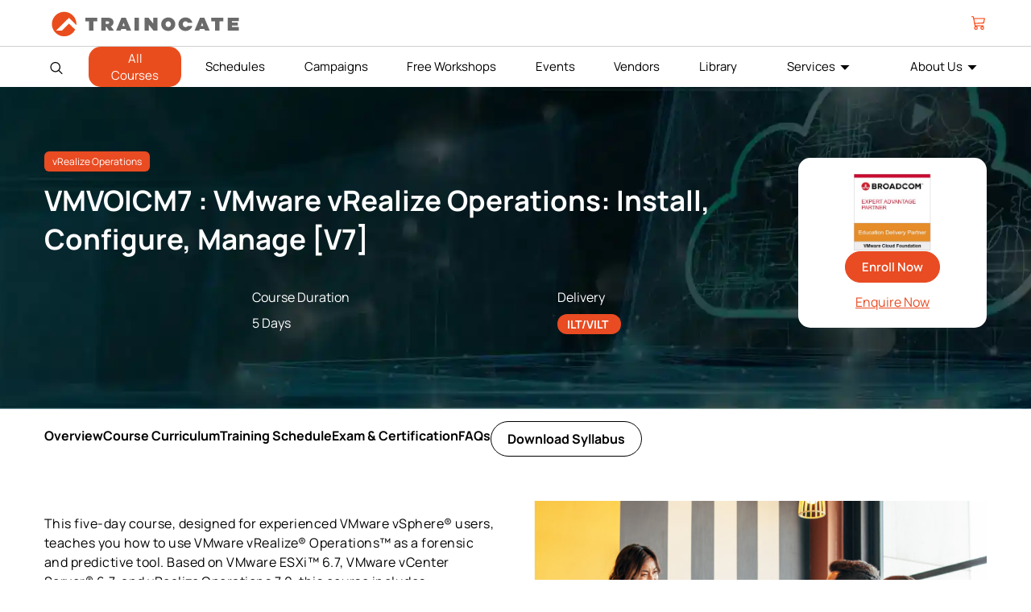

--- FILE ---
content_type: text/html; charset=utf-8
request_url: https://trainocate.com/vn/courses/vmware/vmvoicm7
body_size: 117607
content:



<!DOCTYPE html>

<html>
<head><link rel="stylesheet" href="/DXR.axd?r=0_2451,1_66,1_67,1_207,0_2456-VUuhu" /><title>
	vmvoicm7 - Vmware Vrealize Operations: Install, Configure, Manage [V7]
</title><meta name="viewport" content="width=device-width, initial-scale=1, shrink-to-fit=no" /><link rel="preconnect" href="https://gallery.trainocate.com" crossorigin="" /><link rel="preconnect" href="https://gallery.trainocate.com" /><meta name="msapplication-TileImage" content="https://gallery.trainocate.com/favicon-trainocate.ico" /><link rel="preload" href="https://gallery.trainocate.com/js/custom-ajax.js" as="script" /><link rel="preload" href="https://gallery.trainocate.com/fonts/manropeFontReguler_6.woff2" as="font" crossorigin="anonymous" /><link rel="preload" href="https://gallery.trainocate.com/fonts/manropeFontBold_6.woff2" as="font" crossorigin="anonymous" /><link rel="icon" type="image/png" sizes="16x16 24x24 32x32 48x48 57x57 64x64 72x72 196x196 114x114 120x120 152x152 192×192 196×196" href="https://gallery.trainocate.com/favicon-trainocate.ico" /><link rel="apple-touch-icon" sizes="57x57 72x72 114x114 120x120 152x152" href="https://gallery.trainocate.com/favicon-trainocate.ico" /><link rel="icon" href="https://gallery.trainocate.com/favicon-trainocate.ico" type="image/x-icon" /><link rel="shortcut icon" href="https://gallery.trainocate.com/favicon-trainocate.ico" type="image/x-icon" /><link rel="preload" href="https://gallery.trainocate.com/css/master-header.css?v=1.1.64" as="stylesheet" />
   
    
    <style>.btn-primary,.headerNev ul li,.login-popup .text-smaller,.menu-list .nevList a{font-size:15px}.course-list-drop.active,.course-list-drop.active>ul,body,ul{padding:0}.d-none{display:none!important}#signinModal section a,.SubsubMenu-menu a.btn.btn-primary:hover,.search-footer .enrolled-details .name span,a,h2.title-section span,h3.title-section-h3 span,section .required .form-label:after{color:var(--tr-orange)}@font-face{font-family:Manrope;font-style:normal;font-weight:400;font-display:swap;src:url(https://gallery.trainocate.com/fonts/manropeFontReguler_6.woff2) format('woff2');unicode-range:U+0000-00FF,U+0131,U+0152-0153,U+02BB-02BC,U+02C6,U+02DA,U+02DC,U+0304,U+0308,U+0329,U+2000-206F,U+2074,U+20AC,U+2122,U+2191,U+2193,U+2212,U+2215,U+FEFF,U+FFFD}@font-face{font-family:Manrope;font-style:normal;font-weight:600;font-display:swap;src:url(https://gallery.trainocate.com/fonts/manropeFontSemiBold_6.woff2) format('woff2');unicode-range:U+0000-00FF,U+0131,U+0152-0153,U+02BB-02BC,U+02C6,U+02DA,U+02DC,U+0304,U+0308,U+0329,U+2000-206F,U+2074,U+20AC,U+2122,U+2191,U+2193,U+2212,U+2215,U+FEFF,U+FFFD}@font-face{font-family:Manrope;font-style:normal;font-weight:700;font-display:swap;src:url(https://gallery.trainocate.com/fonts/manropeFontBold_6.woff2) format('woff2');unicode-range:U+0000-00FF,U+0131,U+0152-0153,U+02BB-02BC,U+02C6,U+02DA,U+02DC,U+0304,U+0308,U+0329,U+2000-206F,U+2074,U+20AC,U+2122,U+2191,U+2193,U+2212,U+2215,U+FEFF,U+FFFD}.headerSection .swiper-slide,.headerSection .swiper-wrapper{height:100%;position:relative;transition-property:transform;width:100%}.headerSection .swiper-horizontal{touch-action:pan-y}.headerSection .swiper{margin-left:auto;margin-right:auto;position:relative;overflow-x:hidden;overflow-x:clip;list-style:none;padding:0;z-index:1;display:block}.headerSection .swiper-android .swiper-slide,.headerSection .swiper-ios .swiper-slide,.swiper-wrapper{transform:translate3d(0,0,0)}.headerSection .swiper-wrapper{z-index:1;display:flex;transition-timing-function:initial;box-sizing:content-box}.headerSection .swiper-backface-hidden .swiper-slide{transform:translateZ(0);-webkit-backface-visibility:hidden;backface-visibility:hidden}.headerSection .swiper-slide{flex-shrink:0;display:block;padding-bottom:22px}.headerSection .swiper-horizontal>.swiper-pagination-bullets,.headerSection .swiper-pagination-bullets.swiper-pagination-horizontal,.headerSection .swiper-pagination-custom,.swiper-pagination-fraction{bottom:4px;top:auto;left:0;width:100%;text-align:left}.headerSection .swiper-pagination{position:absolute;text-align:center;transition:opacity .3s;transform:translate3d(0,0,0);z-index:10}#cartPopup.active .cart-popup-inner,.custom-modal.active{transform:translateY(0)}.headerSection .swiper-horizontal>.swiper-pagination-bullets .swiper-pagination-bullet,.headerSection .swiper-pagination-horizontal.swiper-pagination-bullets .swiper-pagination-bullet{margin:0 4px}.cartCloseTx,.headerSection .swiper-pagination-clickable .swiper-pagination-bullet,.nBtn,button.btn,svg#searchCls{cursor:pointer}.headerSection .swiper-pagination-bullet{opacity:1;width:8px;height:8px;display:inline-block;border-radius:50%;background:#000;opacity:.2}.headerSection .swiper .swiper-notification{position:absolute;left:0;top:0;pointer-events:none;opacity:0;z-index:-1000}.headerSection .swiper-pagination-bullet.swiper-pagination-bullet-active{background-color:#ea4d1d;opacity:.7}body{font-family:Manrope,sans-serif;margin:0}h1,h2{font-weight:700}#signinModal section a,.btn-primary,.cyber-list a,h3,h4,h5,h6{font-weight:600}.container,.custom-modal-dialog{margin:0 auto}:root{--tr-orange:#e94b22}.login-popup .btnInput{padding:10px;margin:12px auto;max-width:300px;cursor:pointer}.blogs .blog_nav a,.campaigns .campaigns_nav a,.courses .principals_nav a,.events .events_nav a,.footer-main li a:hover,.free-workshops .workshops_nav a,.headerNev ul li a:hover,.principal .principals_nav a,.schedules .schedules_nav a,.schedules li.schedules_nav a,.team-building .team_nav a,ul .coursesList1:hover{color:#ea4d1d}.show-dropdown .coursesList1,.subMenu,ul .coursesList1:hover{background:#fff;box-shadow:0 0 3px 0 #0000003d}a{cursor:pointer;text-decoration:none}.SubsubMenu-menu span.principal-wrap-col,.img-100,.search-course-card-header .bg img,table#dlCartList{width:100%}html{scroll-behavior:smooth}*{box-sizing:border-box;outline:0;font-family:Manrope;font-style:normal;font-display:optional}p{line-height:1.5rem;letter-spacing:.03rem;font-weight:500;font-size:16px}.btn-primary{cursor:pointer;background-color:var(--tr-orange);border:1px solid var(--tr-orange);color:#fff;border-radius:100px;padding:8px 20px;transition:.5s}.btn-primary:active,.btn-primary:focus,.btn-primary:hover{outline:0;box-shadow:none;color:var(--tr-orange);background-color:#fff}ul{list-style-type:none}.container{padding-inline:15px;max-width:1170px}.row-m,.subMenu ul{display:flex;flex-wrap:wrap}.footer-copyright .row-m,.topInnerSection{justify-content:space-between;align-items:center}.headerTop{border-bottom:1px solid #cfcfcf}.headerNev .row-m ul.nevList{display:flex;justify-content:space-between;width:100%;align-items:center;margin:8px 0}.headerUser ul{padding:0;display:flex;gap:12px;margin:0}.headerUser .nBtn{padding:0;border:none;background:0 0}#mpask .modal-header .btn-close,#signinModal section a:hover,.headerNev ul li a,button#SignUp:hover{color:#000}button#searchHeader{background:0 0;border:none;display:flex}.coursesList1,button#humbargar:hover span{background:#ea4d1d}#searchHeader:hover path{fill:#ea4d1d}.show-dropdown .coursesList1:after{content:'';background:#fff;width:100%;position:absolute;height:2px;bottom:-2px;left:0;z-index:9;right:0;display:inline-block}.show-dropdown .coursesList1{color:#ea4d1d;border-radius:14px 14px 0 0;z-index:3;position:relative}.show-dropdown .subMenu{display:block!important}.subMenu{display:block;position:absolute;width:100%;left:0;right:0;padding:0;border-radius:10px;overflow:hidden}.principal-top-wrapp>span,.subMenu ul ul li{flex:0 0 auto;width:32%;padding-block:5px}.subMenu button.close.nBtn{position:absolute;top:15px;right:10px;background:0 0;border:0;font-weight:700;font-size:16px}.search-section{width:55px}.headerNev .row-m{flex-wrap:inherit;align-items:center;position:relative}.headerSection{background:#fff;position:sticky;top:0;z-index:1027}button#humbargar{display:flex;background:0 0;border:none;flex-direction:column;gap:4px;width:35px;align-items:center;justify-content:center}button#humbargar span{display:block;background-color:#6b6a6a;height:2px;width:100%;border-radius:10px}.cart-popup-inner .card-inner:after,.course-list-drop.active li.course_name,.course_name.active .list-name-course,.t-d-none,.tr-eye,button#MenuCls,button#menuCls,li.humbargar{display:none}.menu-list{flex:0 0 auto;width:calc(100% - 200px);z-index:1027}h2.title-section{font-size:2.3rem;font-weight:700;margin-top:0}div#coverScreenHeader{position:fixed;background:#0000007a;top:0;left:0;z-index:1022;width:100%;bottom:0}.footer-subscribe .row-m{justify-content:center;align-items:center;gap:15px}.footer-subscribe h3{color:#fff;font-size:16px}.form-subcription input{width:360px;padding:15px 115px 15px 20px;border-radius:40px;border:none}.form-subcription,.regis-redio .form-check,.search-course-card-header,.topInnerSection,.tr-pass-wrap,.upMasterAllCourses,button#cartClick{position:relative}.form-subcription .subcribe-btn:hover{opacity:.7}.form-subcription .subcribe-btn{width:auto;position:absolute;right:4px;top:3px;background:#ea4d1d;color:#fff;border:2px solid #ea4d1d;padding:10px 15px;border-radius:22px;font-weight:600;cursor:pointer;letter-spacing:.5px;transition:.3s}.col25{flex:0 0 auto;width:25%;padding:15px;border-right:1px solid #e1e1e1}.footer-main h2{font-size:16px;font-weight:600;text-transform:uppercase;letter-spacing:.6px}.footer-main li a{font-size:14px;display:inline-block;color:#6b6a6a;padding-bottom:10px}.footer-copyright{border-top:1px solid #f7f7f7;background:#f7f7f7}.copyrihgtTxt p{font-size:12px;color:#000}.socail-iocn ul{display:flex;gap:12px;font-size:12px}.col25:last-child,.col25:nth-child(4),button.cyberBtn,table#dlCartList>tbody>tr:last-child .items{border:none}div#searchBox{position:absolute;top:25px}#pnlSearchTop input#txtSearch{border:none;width:265px;padding:16px 18px;background:0 0;border-radius:23px}.cartmodal{background-color:#fff;width:416px;z-index:1028;transition:.5s;border-radius:0 0 6px 6px;visibility:hidden;transform:translateY(-102%)}.coverScreen,.custom-modal{position:fixed;top:0;z-index:1030;left:0;height:100%}.cartmodal .cartmodal-header{padding:12px;border-bottom:1px solid #eee;display:flex;justify-content:space-between;align-items:center}.subtotal{background:#666;color:#fff!important}.enquire-offcanvas-section h5,h5.modal-title{color:#ff3900;font-size:18px;font-weight:500;margin:0}.cartCloseTx{font-size:18px;line-height:0;padding:0;background:0 0;border:none}#dvsubtotal .row-nu{display:flex;flex-direction:row-reverse;align-items:center;justify-content:space-between}.checkoutbtn input.checkout-btn{padding:8px 15px;font-size:14px;font-weight:600;background-color:#fff;border-radius:4px;border:1px solid;letter-spacing:.2px;transition:.2s}.subtotal-section h5{margin:0;font-size:18px;color:#fff}.subtotal-section h5 span{font-weight:600;font-size:16px;letter-spacing:.5px}.cartmodal,.coverScreen{top:0;right:0;position:fixed}.coverScreen{display:block!important;background:#00000059}div#cartmodals.active{transform:none;visibility:visible;z-index:1031}.custom-modal.active{visibility:visible}.custom-modal{background:rgb(0 0 0 / 60%);padding:70px 20px;width:100%;overflow-y:auto;transition:.25s;visibility:hidden;transform:translateY(-100%)}#mpSearchPopup .custom-modal-dialog{max-width:1140px}.custom-modal-content{background:padding-box #fff;overflow:hidden;border-radius:10px;border:0;position:relative;display:flex;flex-direction:column;width:100%;pointer-events:auto;outline:0}body.custom-modal-body{overflow-y:hidden;padding-right:15px}.course-list{min-width:110px;padding-left:10px;padding-right:37px}.login-popup .modal-header{position:absolute;border:0;right:1px;z-index:1}.login-popup .btn-close{background:url("data:image/svg+xml,%3csvg xmlns='http://www.w3.org/2000/svg' viewBox='0 0 16 16' fill='%23000'%3e%3cpath d='M.293.293a1 1 0 011.414 0L8 6.586 14.293.293a1 1 0 111.414 1.414L9.414 8l6.293 6.293a1 1 0 01-1.414 1.414L8 9.414l-6.293 6.293a1 1 0 01-1.414-1.414L6.586 8 .293 1.707a1 1 0 010-1.414z'/%3e%3c/svg%3e") center/17px auto no-repeat;box-sizing:content-box;width:1em;height:1em;padding:.25em;color:#000;border:0;border-radius:.25rem;opacity:.5;cursor:pointer}.swiper-slide{flex-shrink:0;height:100%;transition-property:transform;display:block}.modal-header{padding:15px}.login-popup .modal-body{padding:10px 71px 32px}.login-popup h2{margin-bottom:6px}.login-popup section{padding-top:12px}.login-popup .mb-3{margin-bottom:1.2rem!important}.login-popup .form-label{padding-bottom:0;margin-bottom:.4rem;display:inline-block}section .required .form-label:after{content:"*"}.form-control,.form-select{font-size:14px;font-weight:500;border-radius:100px;color:rgba(0,0,0,.4);border:1px solid transparent;height:40px}#signinModal.tr-popup .tr-login-pass-btm{margin-bottom:13px!important}.tr-reveal-pass{cursor:pointer;position:absolute;right:18px;top:12px}.login-popup .form-check input{width:auto;display:inline-block}.tr-eye-slash{transform:scale(1.5);position:relative;top:1px;right:-1px}.tr-signin-btn{padding-top:7px}.tr-or-login{margin-top:15px;margin-bottom:10px;position:relative}.tr-or-login span{display:inline-block;padding:3px 10px;background:#fff;position:relative;z-index:1;font-size:13px;color:#b5b5b5;font-weight:700}.tr-or-login .tr-line{height:1px;background:#b5b5b5;position:absolute;top:50%;z-index:0;width:100%}.tr-login-social>span{display:inline-flex;width:42.5px;height:42.5px;border-radius:50%;border:1.5px solid var(--tr-orange);justify-content:center;align-items:center;cursor:pointer;margin:0 8px;transition:.15s ease-in-out;-webkit-transition:.15s ease-in-out;-moz-transition:.15s ease-in-out;-o-transition:.15s ease-in-out}.tr-login-social>span:hover{background:var(--tr-orange)}.tr-no-account{margin-top:33px}.login-popup section input,.login-popup section label.form-label{display:block;width:100%;font-size:15px;padding-bottom:4px}#dlCartList .items .rows,.form-check-section{display:flex;justify-content:space-between}.tr-signin-btn button{width:100%;margin-top:15px;cursor:pointer}.tr-login-social>span:hover path{fill:#fff}#scroll-to-top.scrolldown:hover,.login-popup .btn-close:hover,.search-course-card:hover::after{opacity:1}#scroll-to-top{position:fixed;bottom:50px;right:20px;background-color:#000;width:43px;height:43px;border-radius:100%;display:flex;align-items:center;justify-content:center;transition:.2s ease-in;opacity:0;pointer-events:none;visibility:hidden;z-index:99}#scroll-to-top.scrolldown{opacity:.2;pointer-events:inherit;visibility:visible}#mpSearchPopup .search-header{height:57px;position:relative}#mpSearchPopup .search-header .autoComplete_wrapper{width:100%;height:100%}#mpSearchPopup .search-header input{width:100%;height:100%;appearance:none;box-shadow:none;border:0;padding:0 50px 0 54px;background:url(https://gallery.trainocate.com/icon-search.svg) 18px 21px no-repeat #fff;font-size:15px;color:#8a8a8a;border-radius:20px}#mpSearchPopup .search-header .close-search{position:absolute;right:0;top:0;transition:.2s ease-in}#mpSearchPopup .search-content{padding-top:18px}#mpSearchPopup .search-job-role{padding-bottom:20px;border-bottom:1px solid #d9d9d9;margin-bottom:24px}#mpSearchPopup .search-job-role h3{margin-bottom:18px}#mpSearchPopup .search-tag{display:flex;align-items:center;flex-wrap:wrap;column-gap:10px}#mpSearchPopup .search-tag a.tag{display:inline-block;background:url(https://gallery.trainocate.com/bg-search-tag.png) center center/cover no-repeat;color:#fff;font-weight:600;border-radius:100px;padding:6px 12px 7px;margin-bottom:10px;transition:.2s ease-in}#mpSearchPopup .search-content-row{padding-left:32px;padding-right:32px}#mpSearchPopup .search-job-trending{padding-bottom:17px;border-bottom:1px solid #d9d9d9;margin-bottom:23px}.search-job-trending .title-with-swiper-nagivation{margin-bottom:8px}#mpSearchPopup .search-job-trending h3{position:relative;padding-left:43px}#mpSearchPopup .search-job-trending h3::before{content:"";position:absolute;left:0;top:3px;background:url(https://gallery.trainocate.com/icon-treding-courses.svg) top left/100% no-repeat;width:35px;height:21px}.swiper-search-course-next,.swiper-search-course-prev{background-color:var(--tr-orange);width:27px;height:27px;border-radius:100%;text-align:center;transition:.2s ease-in;display:flex;justify-content:center;align-items:center;border:1px solid var(--tr-orange);cursor:pointer}.principal-card,.search-course-card{height:100%;box-shadow:0 0 8px 0 rgba(0,0,0,.1)}.swiper-search-course-prev{margin-right:6px}.swiper-search-course-next.swiper-button-disabled,.swiper-search-course-prev.swiper-button-disabled{opacity:.35;pointer-events:none}.search-course-card-wrapper{padding-top:6px}#mpSearchPopup .swiper-wrapper,.search-course-card-wrapper .swiper-slide{height:auto}.search-course-card{position:relative;display:flex;flex-direction:column;min-width:0;background-color:#fff;min-height:271px;cursor:pointer;transition:.25s ease-in-out;-webkit-transition:.25s ease-in-out;-moz-transition:.25s ease-in-out;-o-transition:.25s ease-in-out;top:0}.search-course-card-header .logo{position:absolute;left:10px;top:10px}.search-course-card-header img{transition:.25s ease-in-out;-webkit-transition:.25s ease-in-out;-moz-transition:.25s ease-in-out;-o-transition:.25s ease-in-out}.search-course-card-body{padding:9px 11px}.search-course-card-body .course-category{font-weight:700;font-size:10px;color:var(--tr-orange);margin-bottom:4px}.search-course-card-body .course-title{font-weight:700;font-size:14px;line-height:17px;margin-bottom:5px}.course-tag,.search-course-card-body .course-tag{display:flex;align-items:center;flex-wrap:wrap}.course-tag span{font-weight:700;font-size:13px;color:#fff;background-color:var(--tr-orange);border-radius:100px;min-width:47px;padding:2px 10px;text-align:center}.course-card-body .course-tag span,.search-course-card-body .course-tag span{font-size:11px;padding:0 8px 1px 9px;min-width:unset;margin-bottom:5px}.search-course-card-body .course-rating{position:relative;padding-left:17px;font-size:13px;font-weight:600;color:#7e7e7e}.search-course-card-body .course-rating::before{content:"";display:block;position:absolute;left:0;top:3px;background:url(https://gallery.trainocate.com/icon-star.svg) top left/100% no-repeat;width:14px;height:13px}.search-course-card-body .course-price{font-weight:700;font-size:14px}.search-course-card::after{content:"";display:block;width:30px;height:30px;background:url(https://gallery.trainocate.com/icon-arrow-right.svg) center center/14px no-repeat;background-color:var(--tr-orange);border-radius:100%;position:absolute;left:50%;transform:translateX(-50%);bottom:-15px;opacity:0;transition:.25s ease-in-out;-webkit-transition:.25s ease-in-out;-moz-transition:.25s ease-in-out;-o-transition:.25s ease-in-out}.search-content-row-full{padding-inline:32px}.search-job-principals{margin-bottom:36px;overflow:hidden}.search-content-row-full .title-with-swiper-nagivation{padding-right:0;margin-bottom:2px}.title-with-swiper-nagivation{display:flex;justify-content:space-between;align-items:center;margin-bottom:14px}.principal-card,.title-with-swiper-nagivation .swiper-navigation{align-items:center;display:flex}.search-job-principals h3{margin-bottom:0}.principal-card-wrapper{padding:12px 0}.principal-card-wrapper .swiper-slide{min-width:125px;height:auto}.principal-wrapper{display:flex;gap:15px;transition:transform .3s}.principal-card{border-radius:5px;background:#fff;justify-content:center;min-height:76px;transition:.25s ease-in-out;-webkit-transition:.25s ease-in-out;-moz-transition:.25s ease-in-out;-o-transition:.25s ease-in-out;border:1px solid transparent}.principal-card img{max-width:100%;transition:.25s ease-in-out;-webkit-transition:.25s ease-in-out;-moz-transition:.25s ease-in-out;-o-transition:.25s ease-in-out}.search-footer{background-color:#fff;padding:17px 33px 13px;display:flex;align-items:center;box-shadow:0 0 8px 0 rgba(0,0,0,.1)}.search-footer .avatar{margin-right:23px}.search-footer .enrolled-details .name{font-weight:700;font-size:16px}.search-footer .enrolled-details .course{font-weight:600;font-size:13px;margin-bottom:1px}.search-footer .enrolled-details .course span{font-weight:700;color:var(--tr-orange)}.search-footer .enrolled-details .time{font-weight:400;font-size:10px}.search-course-card:hover{box-shadow:0 0 12px 0 rgba(0,0,0,.2);top:-6px}.search-course-card:hover img{filter:brightness(60%)}.search-card-item{padding-bottom:15px}.course-card-body .course-tag span+span,.search-course-card-body .course-tag span+span{margin-left:4px}#mpSearchPopup .search-tag a.cta-view-all{color:var(--tr-orange);text-decoration:underline;margin-left:5px;margin-bottom:10px}#mpSearchPopup .search-tag a{font-size:13px}.slider-container{width:100%;overflow:hidden;position:relative}.slider{display:flex;transition:transform .3s}.prev{left:0}.next{right:0}.footer-subscribe{background:url(https://trainocate.com/images/cm-img/img-footer-newsletter2.jpg) center/cover no-repeat;padding:15px 0}.show-dropdown .subMenu>div{padding:15px 50px}.principal-top-wrapp{gap:12px;padding-bottom:12px;display:flex;flex-wrap:wrap}#dlCartList .items .delete-cart input{padding:0;height:21px;line-height:0;font-size:11px;width:21px;border-radius:30px;border:1px solid #eee;font-weight:700;color:#fff;background-color:rgb(255 57 0 / 70%);display:flex;align-items:center;justify-content:center;cursor:pointer;transition:.5s}#dlCartList .items:hover .delete-cart input{background-color:rgb(255 57 0 / 100%);box-shadow:0 0 6px rgb(0 0 0 / 15%)}#dlCartList .items .delete-cart{position:absolute;top:16px;left:0}#dlCartList .items{position:relative;padding-left:28px}.menu-sub-list:hover>.nev-items-link,.modal-body h2.text-orange,button#SignUp,button.backCyber:hover,button.cyberBtn:hover,li.menu-sub-list.show-dropdown .nevItemsLink{color:#e94b22}button#SignUp{border:none;background:no-repeat;font-weight:600}.login-popup section select{display:block;width:100%;cursor:pointer}#dvsubtotal .rows,.register-title{display:flex;align-items:center;justify-content:space-between}h3.form-title{color:#b0b0b0;margin-bottom:22px;margin-top:15px;width:100%}#signUpModal section{display:flex;flex-wrap:wrap;justify-content:space-between}.haf-label{flex:0 0 100%;max-width:48%}.company-fild,li#SubsubMenu-menu{justify-content:space-between}.company-fild{width:100%;flex-wrap:wrap;height:0;opacity:0;transition:.25s;display:none}.regis-redio{width:100%;display:flex;flex-wrap:wrap;gap:15px;padding-bottom:20px}.regis-redio label.form-check-label{font-weight:600;position:relative;padding-left:30px;cursor:pointer}#signUpModal .custom-modal-content{max-width:940px;margin:0 auto}#signUpModal .tr-signin-btn{width:100%;text-align:center}#signUpModal .tr-signin-btn button{max-width:300px}.form-control,.form-select{padding:4px 15px}.regis-redio label.form-check-label:before{content:'';position:absolute;width:16px;height:16px;border:2px solid #c1bfbf;border-radius:30px;left:0;top:.099em}.cyberBtn:hover span,.regis-redio input:checked+label.form-check-label:before,button.backCyber:hover span{border-color:#e94b22}.regis-redio input:checked+label.form-check-label:after{content:'';position:absolute;width:12px;height:12px;border-radius:30px;left:.26em;top:5px;background:#e94b22}.regis-redio input{opacity:0;position:absolute;left:0;right:0;top:0;bottom:0}.company-fild.active{display:flex;height:auto;opacity:1}.register-title section{flex-direction:column;align-items:end;margin:0}button#backLogin{background:0 0;border:none;color:#b5b5b5;font-weight:600;font-size:14px;cursor:pointer;padding:23px 71px 8px}#signUpModal .createAccount h2,.headerNev .course-list ul div#subMenu ul,.headerNev .course-list>ul{margin:0}#signUpModal .modal-header{padding:20px}select.form-select{appearance:none;background-image:url(https://gallery.trainocate.com/select-down.svg)!important;background-repeat:no-repeat!important;background-position:calc(100% - 15px) center!important}.login-popup .form-control{background-color:#f7f7f7}.cyberBtn span{width:8px;display:inline-block;height:8px;border-left:2px solid #000;border-bottom:2px solid #000;transform:rotate(225deg)}.cyber-section-menu{flex:0 0 100%;max-width:70%}.headerNev .subMenu .principal-wrap-col{max-width:49%;flex:0 0 100%}.headerNev a.lnkViewAll{margin:20px 0;display:inline-block;background:#fff;color:#ea4d1d;padding:6px 20px;border-radius:40px;transition:.2s;border:1px solid #ea4d1d;cursor:pointer;text-align:center}.headerNev a.lnkViewAll:hover{background-color:transparent;color:#000;border-color:#000}.cyberBtn span.menuListPrincipal{transform:none;display:inline;border:none}.principal-top-wrapp a.cyberBtn span{font-size:15px!important;font-weight:500!important}span.arrow{border-color:#ff3900;border-width:.09rem;margin-left:3px}.SubsubMenu-menu a.btn.btn-primary{color:#fff}.subMenu-menu #UpdatePanel1{justify-content:space-between;display:flex}.headerNev .dlMenuCategories{padding:20px 50px;overflow-y:auto;max-height:300px}.headerNev .dlMenuCategories::-webkit-scrollbar{width:8px}.headerNev .dlMenuCategories::-webkit-scrollbar-track{background:#eee}.headerNev .dlMenuCategories::-webkit-scrollbar-thumb{background-color:#ccc;border-radius:20px;border:3px solid #ccc}#cartPopup.active,.headerNev .principal-wrap-col a,li.menu-sub-list.show-dropdown .sub-list{display:block}.cyber-list h6,.headerNev h6 .menuListPrincipal{font-size:16px;margin:0;padding-bottom:0;color:#e94b22}.headerNev .principal-wrap-col:hover span{color:#000!important}.headerNev .principal-wrap-col:hover h6 .menuListPrincipal{color:#e94b22!important}.cyberBtn span.arrow-icon{transform:rotate(45deg);border-left-width:.1rem;border-bottom-width:.1rem;position:relative;top:-1px}#dlCartList .items,table#dlCartList>tbody>tr:first-child .items,table#dlCartList>tbody>tr:nth-child(2) .items{border-bottom:1px solid #eee}.headerNev .dlMenuCategories span.principal-wrap-col{max-width:32%}#subMenuClss svg{width:20px}#divSubMenuChild .blog-menu h4{border-bottom:1px solid #b0b0b0;padding-bottom:10px}.cyber-section-menu h4 a#lnkSubMenuBack,.list-name-course_sub a.cyberBtn{display:flex;align-items:center;gap:5px}.subMenu .cyber-list li{width:48%}.sub-list{position:absolute;background:#fff;padding:12px;border-radius:0 0 6px 6px;box-shadow:0 1px 1px 0 rgb(0 0 0 / 21%);top:37px;display:none}.menu-sub-list .sub-list ul{padding-top:28px}.headerNev .sub-list li{font-size:14px;color:grey;padding-bottom:12px;padding-inline:16px}li.menu-sub-list{padding:10px 0}button#sublistCls,button.backCyber,button.cyberBtn{background:0 0;padding:0;font-weight:600;cursor:pointer}.menu-sub-list>.nev-items-link:after{content:'';border-left:4px solid #000;border-top:4px solid #000;margin-left:8px;width:auto!important;height:auto!important;display:inline-block;border-right:4px solid transparent;border-bottom:4px solid transparent;transform:rotate(226deg);position:relative!important;top:-3px}.blog-menu{width:30%;background:#eee;padding-inline:22px}button.backCyber span{display:inline-block;border-left:2px solid #000;border-bottom:2px solid #000;width:10px;height:10px;transform:rotate(45deg);margin-right:5px}button.backCyber{border:none;font-size:16px}.cyber-section-menu h4{border-bottom:1px solid #b9b9b9;padding-bottom:10px}.cyber-list h5{color:#888;font-size:14px;margin:0}.cyber-section-menu{padding-right:60px;padding-left:50px;padding-bottom:30px}.blog-menu p{color:#000;font-size:14px;font-weight:600}.cyber-list button.btn{border:1px solid #e94b22;border-radius:20px;padding:3px 15px;color:#e94b22;background:0 0;width:auto}.subMenu-menu ul{gap:12px;padding-bottom:12px}.menu-sub-list.show-dropdown>.nev-items-link:after{border-left-color:#e94b22;border-top-color:#e94b22}button#sublistCls{position:absolute;top:8px;right:20px;border:none;margin:0;font-size:16px}.breadcrumb{margin-left:10px;padding-top:15px;position:absolute;font-size:12px}.cart-popup-inner{background:#fff;width:100%;max-width:400px;margin-left:auto;right:0;transition:.25s;transform:translateY(-100%);position:relative;height:100vh}#cartPopup,.headerUser button#cartClick,.searchBoxInput{height:100%}#cartPopup{display:none;position:fixed;top:0;right:0;bottom:0;background:#00000082;width:100%;z-index:9999;transition:.25s}.cart-popup-inner .offcanvas-header{display:flex;justify-content:space-between;padding:12px;border-bottom:1px solid #eee}.cart-popup-inner .card-inner{padding-inline:12px;height:calc(100% - 120px);overflow-y:auto}.cart-popup-inner .card-inner::-webkit-scrollbar{width:10px}.cart-popup-inner .card-inner::-webkit-scrollbar-track{-webkit-box-shadow:inset 0 0 6px rgba(0,0,0,.3);outline:#eee solid 1px}.cart-popup-inner .card-inner::-webkit-scrollbar-thumb{background-color:#ccc;border-radius:23px}div#dvsubtotal{padding:12px;border-top:1px solid #eee;position:absolute;bottom:0;width:100%}#mpask{background:#00000087}#dvsubtotal input#btnCheckout{background:#f0522e;border:1px solid #f0522e;font-size:14px;padding:10px 15px;border-radius:4px;color:#fff;font-weight:600;text-transform:uppercase;cursor:pointer;transition:.2s}#dvsubtotal input#btnCheckout:hover{background-color:transparent;color:#f0522e}.checkout-section h5{font-size:16px;margin:0;display:flex;gap:10px;color:#000;font-weight:700}.checkout-section h5 span{font-weight:800;color:#ff3900}#cartClick #lblCartCount{background:#ff3900;color:#fff!important;width:16px;border-radius:30px;font-size:10px;font-weight:600;height:16px;display:inline-flex;position:absolute;justify-content:center;align-items:center;right:-9px;top:-6px}.cart-popup-inner button.btn-close{cursor:pointer;background:no-repeat;margin:0;padding:0;border:none;width:14px}.cart-card-title h6{margin:0;font-size:14px}#dlCartList .items .rows p{margin:0;font-size:13px;font-weight:600}#dlCartList .items .rows p span{color:#ff3900;font-weight:600}#dlCartList .items{width:100%;padding-block:15px}body.overflow{overflow:hidden;padding-right:15px}#lblCartCount.hidden{opacity:0}#mpSearchPopup .slider-item{flex:0 0 auto;margin:auto}#mpSearchPopup .search-course-card-header .logo img{width:50px;height:100%}#mpSearchPopup .search-course-card-header .logo{background:#ffffffed;padding:4px;border-radius:4px}#mpSearchPopup .custom-modal-content{background-color:#eee}input#btnCartClose{background:0 0;border:none;font-weight:600;cursor:pointer;font-size:16px;opacity:.8;transition:.5s;color:#000}.t-small-font{line-height:27px;letter-spacing:.2px;font-size:14px;font-weight:600;color:#333}button.sublistCls{position:absolute;top:8px;right:20px;border:none;margin:0;font-size:16px;padding:0;background-color:transparent}.coursesList1{color:#fff;border:none;border-radius:15px;padding:4px 14px;position:relative;font-size:13px}input.SubMenuClsss{position:absolute;right:20px;top:10px;background:#fff0;border:none;font-size:22px;cursor:pointer}.show-dropdown .course-list-menu-btn:after,.show-dropdown .upMasterAllCourses:after{position:absolute;height:4px;display:block;background:#fff;left:0;right:0;content:'';z-index:3;bottom:-2px}#mpSearchPopup .search-header .close-search{background-image:none!important;display:inline-block;width:43px;height:57px;padding:16px}.headerSection .search-section input{width:16px;height:15px;cursor:pointer;position:relative;top:3px;left:7px}span.course-list-menu-btn{position:relative;display:inline-block}.left-arrow[disabled],.right-arrow[disabled]{opacity:.4;cursor:default!important}.course_name.active{display:block;width:100%}.course-list-drop{padding:12px}.list-name-course{padding:0 15px}.course-list-drop.active li.course_name.active{display:block;padding:0}.course_name.active .divSubMenuChild{display:flex!important}.subMenu .cyber-list li a{font-weight:500}.subMenu .cyber-list li a span{display:block;font-size:15px;margin:0;padding-bottom:0;color:#e94b22}.duration-price{display:flex;justify-content:space-between;padding-block:5px}.inner-duration-price{display:flex;flex-direction:column}em,i{font-style:italic}@media(min-width:580px){#signinModal .custom-modal-dialog{max-width:525px}}@media(min-width:981px){.humbargar{display:none}.menu-list{transform:none!important;visibility:visible!important}}@media(min-width:920px){.course-list>ul,.headerNev .row-m ul.nevList{margin:0}}@media(min-width:980px){h2{line-height:48px}.sub-list{padding:6px 12px;border-radius:12px 0 12px 12px;top:37px;box-shadow:0 0 3px 0 rgb(0 0 0 / 24%);z-index:1;width:100%;left:0}.menu-sub-list .sub-list ul{display:flex;flex-wrap:wrap;padding:25px 50px}.menu-sub-list .sub-list ul li{flex:0 0 100%;max-width:calc(100% / 3)}.menu-sub-list.show-dropdown>a.nev-items-link:before{content:'';bottom:-3px;height:4px;width:100%;background:#fff;display:inline-block;position:absolute;z-index:2;left:0}.menu-sub-list.show-dropdown>a.nev-items-link,.menu-sub-list:hover>a.nev-items-link{background:#fff;box-shadow:0 0 3px 0 rgb(0 0 0 / 24%)}.menu-sub-list.show-dropdown>a.nev-items-link{border-radius:15px 15px 0 0}.menu-sub-list>a.nev-items-link{background:0 0;border:none;border-radius:50px;padding:5px 14px;position:relative}}@media(min-width:1420px){.container{max-width:1164px}}@media(max-width:1099px){.col25{width:25%}}@media(max-width:991px){.headerNev ul li,.menu-list .nevList a{font-size:14px}.headerTop{padding:6px 0}#scroll-to-top{width:35px;height:35px}#scroll-to-top svg{width:17px;height:16px}.sub-list ul li:last-child{border:none}}@media(max-width:981px){.show-dropdown .subMenu>div,.subMenu{padding:0}li.humbargar{display:flex}.nevList li{width:100%;padding:10px 16px;border-bottom:1px solid #eee}.headerNev .row-m ul.nevList{margin:8px 0;flex-direction:column;padding-left:0}.menu-list{position:fixed;top:0;left:0;max-width:350px;background-color:#fff;height:100%;box-shadow:0 0 3px 0 #0000003d;overflow-y:scroll;transform:translateX(-101%);visibility:hidden;transition:.2s;flex:0 0 auto;width:93%}#subMenuClss svg,.headerNev{position:relative}div#searchBox{position:static}.principal-top-wrapp>span,.subMenu ul ul li{width:100%;padding-block:9px}.principal-top-wrapp,.subMenu ul{gap:0}.subMenu .closeM,button#subMenuCls,button.sublistCls svg{display:none}button#menuCls{display:flex;position:fixed;top:11px;left:307px;background:#fff;border:0;font-size:16px;box-shadow:0 0 3px 0 #0000003b;font-weight:700;border-radius:20px;width:30px;height:30px;align-items:center;justify-content:center;color:#6b6a6a}ul.navbar-search{margin:10px 0}#pnlSearchTop input#txtSearch{width:calc(100% - 25px);padding:10px 18px}.show-dropdown .coursesList1:after{height:3px}.col25{width:50%}.col25:nth-child(2){border:none}.footer-main ul{margin:0}#pnlSearchTop input.txtSearch{border:none;background:0 0;padding:15px;min-width:94%;font-size:13px;letter-spacing:.5px}.humbargar{position:absolute;right:0}.search-section{width:33px}.slider-item{flex:0 0 33%}button#sublistCls,button.sublistCls{top:21px;right:inherit;left:18px;font-size:0;border-left:2px solid #000;border-bottom:2px solid #000;width:12px;height:12px;transform:rotate(45deg)}li.menu-sub-list.show-dropdown .sub-list{position:absolute;width:100%;left:0;top:0}.headerNev .row-m ul.nevList a.nevItemsLink{width:100%;display:inline-block}.subMenu li.subMenu-menu{padding:0 5px}.subMenu-menu ul{gap:0;padding-bottom:5px}li#SubsubMenu-menu{flex-wrap:wrap;width:100%}.cyber-section-menu h4{padding-bottom:8px;margin-top:0;margin-bottom:10px}.subMenu .cyber-list li{width:100%;padding-block:4px}.cyber-list h6{font-size:14px;margin:0}.headerNev .dlMenuCategories span.principal-wrap-col{max-width:48%}#subMenuClss svg{width:15px;top:8px}.subMenu button.close.nBtn{right:15px}div#divSubMenu{padding:15px}.headerNev .dlMenuCategories{padding:0;overflow-y:visible}.subMenu{overflow-y:scroll;min-height:300px;height:80vh}.blog-menu img{width:100%}.blog-menu{width:40%}.cart-popup-inner{height:calc(100vh / 1 - 80px)}.menu-sub-list .sub-list ul{height:100vh;padding-left:0}.headerNev .sub-list li:first-child{margin-top:12px;border-top:1px solid #eee}.menu-sub-list>.nev-items-link:after{z-index:-1}.headerNev{position:relative;padding:6px 0}.list-name-course a.cyberBtn,.list-name-course_sub a.cyberBtn{width:100%;display:flex;justify-content:space-between;align-items:center}.subMenu .course-list-drop.active+.closeM{display:block}.cyber-section-menu{max-width:100%;padding:10px 10px 18px}.headerTop{padding:9px 0}.cyber-section-menu h4{position:sticky;top:0;background:#fff;padding-top:5px}}@media(max-width:600px){.t-small-font{line-height:22px;font-size:13px}}@media(max-width:620px){.footer-copyright{text-align:center}.footer-copyright .row-m{justify-content:center}.socail-iocn ul{margin-top:0}.form-subcription,.form-subcription input{width:100%}button#menuCls{position:absolute;right:20px;left:unset}.slider-item{flex:0 0 100%}.haf-label{max-width:100%}}@media (max-width:560px){.register-title,div#divSubMenuChild{flex-wrap:wrap}.login-popup .modal-body{padding:10px 20px}button#backLogin{padding-left:20px}.tr-login-social>span{width:33.5px;height:33.5px;margin:0 2px}.register-title section p{margin-top:0}.register-title section{padding-top:0}.modal-body h2.text-orange{font-size:18px}.custom-modal{padding:70px 10px}h3.form-title{margin-bottom:10px;margin-top:7px;font-size:15px}.login-popup section input,.login-popup section label.form-label{font-size:14px}.headerNev .dlMenuCategories span.principal-wrap-col{max-width:100%;padding:5px 0}.cyber-section-menu{max-width:100%}.blog-menu{width:100%}}@media(max-width:480px){.col25{width:100%;border:none;text-align:center;padding:0}.footer-main{padding-block:15px}}@media (min-width:981px){#coverScreenHeader{display:none!important}}@media (max-width:981px){li.menu-sub-list.show-dropdown .sub-list{position:absolute;width:100%;left:0}.menu-sub-list .sub-list ul{height:100vh;padding-left:0}.headerNev .sub-list li:first-child{margin-top:12px;border-top:1px solid #eee}button.sublistCls{top:21px;right:inherit;left:18px;font-size:0;border-left:2px solid #000;border-bottom:2px solid #000;width:12px;height:12px;transform:rotate(45deg)}.headerNev .row-m ul.nevList{padding-left:0}.menu-sub-list>.nev-items-link:after{z-index:-1}.subMenu .closeM,button.sublistCls svg{display:none}.headerNev{position:relative;padding:6px 0}.list-name-course a.cyberBtn,.list-name-course_sub a.cyberBtn{width:100%;display:flex;justify-content:space-between;align-items:center}.subMenu .course-list-drop.active+.closeM{display:block}.cyber-section-menu{max-width:100%;padding:10px 10px 18px}.headerTop{padding:9px 0}.cyber-section-menu h4{position:sticky;top:0;background:#fff;padding-top:5px}}@media(min-width:991px){.logo-head a.logo-brand,ul.mainListCourseUl{display:inline-block}.logo-head a.logo-brand svg{height:36px;width:254px}.headerTop{padding:.572em 0 .41em}.coursesList1{padding:4px 18px;font-size:15px}.course-list{padding-left:0;padding-right:30px}li.menu-sub-list{padding:12px 0}ul.mainListCourseUl>li.course_name{break-inside:avoid;margin:0;padding:10px;width:auto}ul.mainListCourseUl{width:100%;gap:0;columns:3;-webkit-columns:3;-moz-columns:3}div#subMenu>ul{width:100%;display:block}.course-list-drop.active ul.mainListCourseUl{columns:1;-webkit-columns:1;-moz-columns:1}.sub-list{top:40px}}@media(max-width:560px){.cyber-list ul li{padding:10px 0!important;font-size:14px}.course_name.active .divSubMenuChild{display:block!important}}.search-card-item{min-width:25%;max-width:25%;padding-inline:10px}.slider-containers,.slider-containers1{overflow:hidden}.search-content .slider-wrappers,.search-course-card-wrapper{transition:transform .5s ease-in-out}.swiper-navigation1 button#left-arrow[disabled],.swiper-navigation1 button#left-arrow_v[disabled],.swiper-navigation1 button#right-arrow[disabled],.swiper-navigation1 button#right-arrow_v[disabled]{opacity:.4;cursor:default}.swiper-navigation1{display:flex}.search-job-principals span.slides{min-width:16.74%;flex:0 0 auto;width:auto;padding:0 12px 0 0;display:inline-block}.search-content .principal-wrapper{gap:0}@media(max-width:991px){.search-card-item{min-width:33%}.search-job-principals span.slides{min-width:25.15%}}@media(max-width:870px){.search-card-item{min-width:50%}.search-job-principals span.slides{min-width:33.75%}}@media(max-width:580px){.search-card-item{min-width:100%}.search-job-principals .slides{min-width:50.85%}}
        .img-fluid{max-width: 100%;height: auto;}.cartClick.active .lblCartCount {opacity: 0;}.h2{font-size:calc(1.5865rem + 0.438vw) !important;font-weight:700;margin-top:0;line-height: 40px !important}.h2 span{color:var(--tr-orange)}.search-course-card .arrow-card-detail a{content:"";display:block;width:30px;height:30px;background:url(https://gallery.trainocate.com/icon-arrow-right.svg) center center/14px no-repeat;background-color:var(--tr-orange);border-radius:100%;position:absolute;left:50%;transform:translateX(-50%);bottom:-15px;opacity:0;transition:.25s ease-in-out;-webkit-transition:.25s ease-in-out;-moz-transition:.25s ease-in-out;-o-transition:.25s ease-in-out}.search-course-card:hover .arrow-card-detail a{opacity:1}.search-course-card::after{display:none}#cartClick #lblCartCount{opacity: 0}#cartClick.show #lblCartCount, #cartClick.show #lblCartCount.show {opacity: 1}.header-txt-h2{text-transform:uppercase;letter-spacing:.6px}.txt-16{font-size:16px}.fw-bold{font-weight:700}.m-0{margin:0}.p-0{padding:0}#mpSearchPopup .search-job-trending .txt-18::before{content:"";position:absolute;left:0;top:3px;background:url(https://gallery.trainocate.com/icon-treding-courses.svg) top left / 100% no-repeat;width:35px;height:21px}.txt-18{font-size:18px}.txt-16{font-size:16px}#mpSearchPopup .search-job-trending .txt-18{position:relative;padding-left:43px}.cyber-section-menu .txt-16{border-bottom:1px solid #b9b9b9;padding-bottom:10px}.txt-14{font-size:14px}.txt-gray{color:#888}.txt-orange{color:#ff3900}.text-white {color: #fff;}.text-black {color: #000;}.breadcrumb{z-index: 1;}@media(min-width: 991px) {.logo-head a.logo-brand svg {width: auto;}}@media(max-width:767px){.headerUser .before-login ul.user-dropdown {left: auto;}}@media(min-width:991px){#subMenuClss, #sublistCls, #sublistClsS{opacity: 0;}}@media(max-width:981px){.menu-list {right: 0;left: unset !important;}}</style> 
    <!-- Google Tag Manager --> 
    
    <link id="head_canonical" rel="canonical" href="https://trainocate.com/courses/vmware/vmvoicm7"></link>
    <link rel="preload" as="image" href="https://gallery.trainocate.com/cm-img/banner-course-details-bg-min.webp" />
    <style>
        .claimable span.bg-color,.delivery-way span,.readMore:hover,.downloadS:hover{background:var(--tr-orange)}span.line-img,span.logo-img{max-width:80px}.curri-detail-drop,.learn-section ul,.overview1-centain .taxt,.prereq{overflow:hidden;transition:.25s}.curri-detail-drop,.curri-detail-list h3,.learn-section ul,.list-content-jour,.prereq,.readMore,.downloadS,li.journey-list,li.journey-list span,span.arrow-jour{transition:.25s}.banner-img img{height:100%;object-fit:cover;display:block;min-height:400px}.banner-content,.banner-course-img{flex:0 0 100%}.banner-content{max-width:80%}.banner-course-img{max-width:20%}.cour-top,section.banner-inner{position:relative}.claimable{font-size:12px}.claimable span{padding:2px 5px;display:inline-block;border-radius:6px}.claimable span.bg-color{margin-right:15px}.banner-content h1{margin:12px 0;font-size:35px}.review-banner a{color:#fff;margin-left:10px;font-size:14px;text-decoration:underline}.banner-detail{display:flex;justify-content:space-between;max-width:720px}.banner-detail .txt-16{margin:0;padding-top:25px;font-size:16px;font-weight:400;padding-bottom:10px}.fee-content span.off{color:#ffba0a;border:1px solid #ffba0a;padding:4px 6px;border-radius:4px;font-size:14px;font-weight:600}.banner-course-img a,.improve-bttn a:hover,.section-tabs .tabs .button:hover{color:var(--tr-orange)}.fee-content h4{font-size:20px;margin:0;padding:0}.fee-content p{margin:0;font-size:14px;text-decoration:line-through}.banner-course-img a,.improve-bttn a,.trainer-detial a,.selected-edit{text-decoration:underline}.delivery-way span{font-size:14px;font-weight:700;margin-right:4px;padding:3px 6px;border-radius:14px}.delivery-way a.tooltip-info{background:#fff;display:inline-block;padding:8px;border-radius:26px;height:20px;font-weight:800;line-height:4px}.section-tabs .tabs .button,.downloadS{font-size:16px;background:0 0;cursor:pointer;color:#000}.banner-content-section{position:absolute;top:80px;width:100%;display:block;left:0;color:#fff}.curri-detail-list,.journey-top-line,.list-content-jour,.list-dot-jour,.prereq,li.journey-list,span.line{position:relative}.banner-course-img{display:flex;flex-direction:column;justify-content:space-evenly;background:#fff;padding:20px 40px;border-radius:15px;text-align:center;gap:15px}.banner-course-img img{height:96px;object-fit:contain;width:100%}.banner-content-section .row-m{align-items:center}.lineD,.overview5 .curriculum-detail,.readMore .less,.readMore.textAdd .more,.show-dropdown .curri-detail-list span:after,.tab-content,.toggledClass:after{display:none}.tab-content:first-child{display:block}.section-tabs{display:flex;gap:35px;align-items:end;padding:15px 0;margin-bottom:40px}.section-tabs .tabs{display:flex;gap:35px}.section-tabs .tabs .button{border:none;font-weight:800;padding:7px 0;border-bottom:4px solid #fff0}.section-tabs .tabs .button.active{border-color:var(--tr-orange);color:var(--tr-orange)}.downloadS{font-weight:700;padding:10px 20px;border-radius:30px;border:1px solid #000}.downloadS:hover{border:1px solid var(--tr-orange);color:#fff}.exam-section,.inst-curri,.overview1{display:flex;justify-content:space-between}.overview1-centain,.overview1-image{flex:0 0 48%}.overview1-centain h2.title-section{margin:0}.readMore{padding:10px 21px;font-size:15px;font-weight:700;border-radius:30px;border:none;background:#e7e6e6;cursor:pointer;margin-top:20px}.readMore:hover{color:#fff}.learn-section ul li{flex:0 0 48%;display:flex}.learn-section ul li:before{content:'';background:url(https://gallery.trainocate.com/icon-tick.svg) 0 0/contain no-repeat;width:25px;height:20px;background-size:16px;min-width:25px;background-position-y:4px}.learn-section ul{display:flex;justify-content:space-between;flex-wrap:wrap;gap:20px}.learn-section{border:1px solid #eee;padding:15px 25px;text-align:center}button#readMore1{margin-bottom:20px;margin-top:30px}.overview2,.overview4{padding:50px 0}.attend-content{flex:0 0 100%;max-width:60%}.attend-img{flex:0 0 auto;max-width:40%;padding-left:25px}.overview3{background-color:#fff2ec;padding:38px 67px 12px 44px}.list-prereq{flex:0 0 auto;background:#eee;padding:15px 30px;display:flex;align-items:center;gap:23px;max-width:calc(100% / 2 - 13px)}.prereq{display:flex;gap:25px;flex-wrap:wrap;max-height:335px}.prereq-img{flex:0 0 auto;max-width:60px}.prereq-bottom a.btn{display:inline-flex;gap:14px;align-items:center}.prereq-bottom{text-align:center;padding:25px 0}.journey-content-list{display:none;background:#718469;padding:35px}ul.Journey-tab{display:flex;flex-wrap:wrap;gap:10px;border:1px solid #eee;margin:0;padding:25px}li.journey-list{cursor:pointer;background:#f7f6f6;padding:15px 28px;border-radius:30px}li.journey-list:after{content:'+';font-size:27px;display:inline-block;line-height:0;position:relative;top:4px;left:5px}li.journey-list.active::after{transform:rotate(45deg)}li.journey-list span{font-size:31px;line-height:16px;font-weight:300;position:absolute;top:20px;display:inline-block;transform:none;margin-left:10px}li.journey-list.active,li.journey-list:hover{background:#847069;color:#fff}.jour-title,.show-dropdown .curri-detail-list:hover h3,li.journey-list:hover span{color:#fff}li.journey-list.active span{transform:rotate(44deg)}.journey-top-line{display:flex;align-items:center}span.line{border-bottom:1px solid #a5b39f;width:100%}span.line:after{content:'';width:5px;height:5px;position:absolute;display:inline-block;background:#a5b39f;border-radius:50%;top:-2px;right:0}.cour-fee,.list-of-jour{display:flex;gap:20px}.jour-list-1{flex:0 0 30%;max-width:30%}.list-dot-jour h3{font-size:22px;margin:0;color:#fff;padding-top:10px}.list-dot-jour span{background:#fff;width:30px;height:30px;display:inline-block;border-radius:40px;box-shadow:0 0 0 1px #fff;border:4px solid #718469}.list-dot-jour{margin-top:-59px}.jour-list-1.noActive h3{color:#9fb297}.jour-list-1.noActive .list-dot-jour span{background:#9fb297;box-shadow:0 0 0 1px #9fb297;border:4px solid #718469}.list-content-jour{background:#fff;border-radius:5px;box-shadow:0 0 4px 0 #3e3333;padding:20px 15px;margin-top:14px;cursor:pointer;min-height:194px}.list-content-jour h3{border-bottom:1px solid #dadada;padding-bottom:15px;margin:0 0 15px;font-size:17px;font-weight:700}.fees-duration h6{font-size:14px;font-weight:500;margin:0}span.jour-certify{position:absolute;top:-2px;background:#ea4d1d;font-size:13px;padding:2px 12px;border-radius:4px;right:-2px;color:#fff}span.logo-img,span.on-img{position:absolute;top:15px}.fees-duration{display:flex;gap:27px}.fees-duration .Duration{flex:0 0 100%;max-width:calc(100% / 2 - 14px)}.fees-duration p{margin:0;font-weight:600;font-size:16px;padding:5px 0}span.arrow-jour{width:30px;height:30px;background:red;display:flex;align-items:center;justify-content:center;border-radius:30px;position:absolute;bottom:-14px;left:0;right:0;margin:0 auto;visibility:hidden;opacity:0}.list-content-jour:hover span.arrow-jour{visibility:visible;opacity:1}.jour-title *{padding:0;margin:0}.jour-title h3{padding-bottom:10px;font-size:22px}.jour-title h3 span{font-weight:400}.overview5{padding-bottom:60px}.keep-explor-lists{display:flex;gap:25px;flex-wrap:wrap}.keep-list{flex:0 0 calc(100% / 2 - 13px);box-shadow:0 0 20px 0 #0000001A;display:flex;align-items:center;cursor:pointer;transition:all ease 0.5s;transform:scale(1)}.keep-list-icon{background:#82dcef;padding:40px 62px;height:100%;display:flex;align-items:center}.keep-list-content{padding-left:20px;font-size:20px}#keepIcon2{background:#fedacb}#keepIcon3{background:#efe6d8}#keepIcon4{background:#fed774}.improve-content,.improve-img{flex:0 0 100%;max-width:50%;display:flex;flex-direction:column;justify-content:center;text-align:center}section.improve-section{padding:60px 0}.improve-content{color:#fff;background:#173042;padding:25px}.improve-content h2{font-size:35px}.improve-bttn{display:flex;justify-content:center;align-items:center;gap:20px}.improve-bttn a{font-weight:600;color:#fff}.courses-list{flex:0 0 100%;max-width:calc(100% / 3 - 14px);background:#fff}.courses-by .row-m{gap:20px}section.courses-by{background:#f7f7f7;padding:60px 0}.cour-top-img{min-height:185px;padding:0;display:flex}.curri-detail-drop ul li,.rating{padding-bottom:15px}span.logo-img{left:15px;background:#fff;padding:10px}span.on-img{background:#ea4d1d;font-size:11px;padding:3px 5px;right:15px;color:#fff;font-weight:600;border-radius:3px}.cour-duration h6{margin:0;padding:8px 0;font-size:14px;font-weight:500}.cour-bottom .cour-duration p{font-size:16px;color:#000;margin:0;font-weight:700}.cour-bottom{padding:15px}span.cour-top-title{font-size:14px;color:#ea4d1d;font-weight:600}.overview1-centain .taxt{max-height:295px;position:relative}.cour-bottom h3{margin:0;padding:5px 0 10px}.cour-bottom p{font-size:14px;color:#757575}.rating{font-size:13px;font-weight:600;color:#757575;border-bottom:1px solid #eee}.rating span{font-size:12px;background:#ea4d1d;padding:1px 7px;border-radius:10px;color:#fff;font-weight:600}.curri-detail-list{border-bottom:1px solid #c4c4c4;padding:2px 30px;cursor:pointer}.curri-detail-list span{width:24px;display:inline-block;height:.15em;background-color:#414141;position:absolute;right:25px;top:32px}.curri-detail-list span:after{content:'';height:23px;width:.15em;display:inline-block;position:absolute;top:-10px;background:#414141;left:11px}.show-dropdown .curri-detail-list span{background-color:#fff}.curri-detail-list:hover h3{color:#e94b22;padding-left:8px}.show-dropdown .curri-detail-drop{height:auto;border:1px solid #a28077;padding:18px 25px}.show-dropdown .curri-detail-list{background:#a28077;color:#fff}.curri-left,.curri-right{flex:0 0 100%;max-width:50%}.curri-detail-drop{height:0;display:flex;flex-wrap:wrap}.curri-detail-drop h6,.selected-section h5{font-size:16px;margin-bottom:0}.curri-left{border-right:1px solid #b1b1b1;padding-right:40px}.curri-right{padding-left:55px}.curri-detail-drop ul{padding-left:20px;list-style-type:disc}.trainer-inst{flex:0 0 100%;max-width:48%;padding:33px 39px 33px 35px;background-color:#ffeec1;display:flex;margin-bottom:21px}.trainer-detial a{font-weight:700;font-size:20px}.instructor-info{display:flex;gap:10px}.curri-instructors{padding:40px 0}.schedule-section{display:flex;justify-content:space-between;margin-bottom:25px}.schedule-inner{flex:0 0 100%;max-width:49%;flex-direction:column}button.schedule-drop{width:100%;text-align:left;display:flex;justify-content:space-between;padding:20px 30px;align-items:center;background:#fff;border:1px solid #bebebe;cursor:pointer}.scheducle-content h5 span{margin-left:12px;font-weight:600;font-size:14px;background:#ea4d1d;color:#fff;padding:2px 12px;border-radius:20px}.scheducle-content h5{font-size:18px;margin:0}.scheducle-content p{font-size:19px;margin-bottom:0;margin-top:12px;font-weight:600}.scheducle-content p span:nth-child(3){font-weight:900}.scheducle-content p span{margin:0 15px}.scheducle-content p span:first-child{margin-left:0;font-weight:500}.toggledClass+.schedule-list{display:flex!important}.schedule-list{border:1px solid #02282d;flex-direction:column}.selected-time-all{background:#eee;padding:14px 30px}.selected-time-all h5{margin:0;font-size:15px}.selected-time-all p{margin:0;padding-top:11px}.selected-time-all p span,span.sel-section{background:#f66f46;margin-right:10px;font-size:14px;color:#fff}.selected-time-all p span{padding:1px 15px;border-radius:15px;display:inline-block}.selected-edit{border:none;color:#ea4d1d;font-weight:600;cursor:pointer}.selected-section{padding:0 16px}span.sel-section{padding:2px 6px;border-radius:4px;font-weight:600;letter-spacing:.5px;font-size:12px;background-color:#FB9782}.selected-section ul li:hover{border:1px solid #ea4d1d}.selected-section ul li{padding:5px 7px;border:1px solid #D9D9D9;border-radius:5px;display:flex;cursor:pointer;font-size:12px;align-items:center;font-weight:600;width:100%;justify-content:space-between}.selected-section ul{display:flex;flex-wrap:wrap;gap:20px}span.select-icon{padding-left:10px}button.schedule-drop.toggledClass,button.schedule-drop:hover{background:#02282d;color:#fff}.toggledClass .scheducle-icon{transform:rotate(181deg)}.exam-content h5{margin:0;padding:10px 20px;display:inline-flex;border-radius:4px;background:#ffe6d9;align-items:center;gap:9px;font-size:15px}.exam-content,.exam-img{flex:0 0 100%;max-width:49%}.readMore.textAdd .less{display:inline-block}.learn-section ul.toggledClass,.overview1-centain .taxt.toggledClass,.prereq.toggledClass{max-height:100%}.learn-section ul{max-height:120px;position:relative}.prereq-bottom a.btn-icon:hover svg path{fill:var(--tr-orange)}.certification-exam,section.over-detail-sectioin{margin-bottom:40px}.section-tabs-mobile{display:none;margin:20px 0;justify-content:space-between;align-items:center}p#section-tab-open{font-weight:600;margin:0}.journey-content-list{flex-wrap:wrap}.curri-detail-list{padding-right:60px}.learn-section ul:after,.overview1-centain .taxt:after,.prereq:after{content:'';bottom:0;left:0;width:100%;height:45px;background:linear-gradient(#ffffff00,#fff);position:absolute}button#openTeb{display:flex;flex-direction:column;gap:4px;background:#ea4d1d;border:none;padding:10px 14px;border-radius:4px}button#openTeb span{width:19px;background:#fff;height:2px;border-radius:8px}.rebEnquiry tbody{display:flex;align-items:center}.rebEnquiry td{display:flex;align-items:center;gap:4px;padding-right:10px}.overview4 ul{display:flex;flex-wrap:wrap;gap:30px;list-style-image:url(https://gallery.trainocate.com/icon-pre-1.svg)}.overview4 ul li{max-width:calc(100% / 2 - 15px);flex:0 0 100%;background:#E6F7F9;padding:20px;padding-left:120px;min-height:100px;align-items:center;display:flex;font-size:16px;letter-spacing:.2px;line-height:22px;position:relative}.overview4 ul li::before{content:"";position:absolute;top:auto;left:32px;display:inline-block;height:50px;width:50px;background-size:contain;background-image:url(https://gallery.trainocate.com/icon-pre-1.svg);background-repeat:no-repeat}.overview4 ul li:nth-child(2n)::before{background-image:url(https://gallery.trainocate.com/icon-pre-2.svg)}.overview4 ul li:nth-child(3n)::before{background-image:url(https://gallery.trainocate.com/icon-pre-3.svg)}.overview4 ul li:nth-child(4n)::before{background-image:url(https://gallery.trainocate.com/icon-pre-4.svg)}.schedule-list .inner-container{display:flex;flex-wrap:wrap;gap:10px;padding:20px 0}.schedule-list .inner-container ul{margin:0}.schedule-list .inner-container .GTR span.sel-section{background:#2BBA6F}.MoreInfoSectionGet{padding:0;background:#fff0;color:#fff;border:none;font-weight:600;cursor:pointer;text-decoration:underline;margin-left:10px}.mpask{position:fixed;z-index:9999;top:0;left:0;width:100%;right:0;background:rgb(0 0 0 / 53%);height:100%;overflow-y:auto}.mpask .modal-dialog{max-width:500px;background:#fff;margin:20px auto;border-radius:5px}.mpask .modal-header{border-bottom:1px solid #eeee;display:flex;justify-content:space-between}.mpask .modal-body .row{display:flex;flex-wrap:wrap}.mpask .modal-body input,.mpask .modal-body textarea{padding:.375rem .75rem;border:1px solid #ced4da;border-radius:20px;display:block;line-height:1.5;color:#212529;background-color:#fff;appearance:none;font-size:.95rem;width:100%}.mpask .modal-body{padding:15px}.mpask .modal-body .row{display:flex;flex-wrap:wrap;gap:22px}.mpask .modal-body .col-12{flex:0 0 100%;max-width:100%;font-size:14px}.mpask .modal-body .col-md-6{flex:0 0 100%;max-width:calc(100% / 2 - 11px)}.enquiry-submint input{max-width:100px;cursor:pointer}.enquiry-submint{display:flex;justify-content:center;gap:15px}.fade.asknow-modal{display:none}.schedule-list span.select-icon{display:flex;align-items:center;gap:8px}.schedule-list .add-btn{font-size:10px;padding:3px 8px}.courses-by h2.title-section span span{text-transform:uppercase}.courses-by h2.title-section{margin:0;flex:0 0 100%;max-width:80%}.courses-by .coursesBrowse{flex:0 0 100%;max-width:20%;text-align:right}div#downloadFormPopup{position:fixed;z-index:9999;left:0;overflow-y:auto}.schedule-list span.select-icon .add-btn:hover{background-color:var(--tr-orange)!important;color:#fff!important}.downloadForm{width:100%;max-width:500px;margin:20px auto}.downloadInnerForm{background: #fff;box-shadow: 0 2px 12px rgba(0, 0, 0, 0.34375);padding: 35px;border-radius: 15px; }div#downloadFormPopup{top:0;width:100%;right:0;background:rgb(0 0 0 / 53%);height:100%}.downloadForm .head-section{display:flex;align-items:center;justify-content:space-between;padding-bottom:20px}.downloadForm .head-section h4{padding:0;color:#ff3900;font-size:18px;font-weight:500;margin:0}.downloadForm-inner .row-form{position:relative;display:flex;flex-direction:column;gap:13px;padding-bottom:20px;font-size:14px}.downloadForm-inner input{padding:.375rem .75rem;border:1px solid #ced4da;border-radius:20px;display:block;line-height:1.5;color:#212529;background-color:#fff;font-size:.95rem;width:100%; box-shadow: 0 0 3px 0 #00000029;}.downloadForm-inner .row-form .row-check input,.row-form-submit input{width:auto;cursor:pointer}.downloadForm-inner .row-form .row-check{display:flex;gap:6px;width: 100%;}.row-form-submit input{color:#fff;background-color:#ff3900;border:1px solid #ff3900;margin:11px auto;padding:8px 25px}.row-form-submit input:hover{background-color:#fff;color:#ff3900}.courses-by .list-courses .card-top .bg a{width:100%}.courses-by .list-courses .card-top{height:256px}.courses-by .list-courses{padding-top:20px}.overview2 .learn-section ul li{text-align:left}p#section-tab-open{font-weight:700;color:var(--tr-orange);font-size:18px}.schedule-list .display-grid{flex:0 0 100%;max-width:calc(100% / 2 - 5px)}@media(min-width:845px){.jour-title,.journey-top-line,.list-of-jour{flex:0 0 100%}}@media(max-width:1200px){.schedule-list .display-grid{max-width:100%}}@media (max-width:991px){.downloadS,.downloadS:hover{border-color:#fff}.banner-content-section .row-m{justify-content:space-between}.banner-content{max-width:70%}.banner-course-img{max-width:25%}.banner-content-section{top:40px}.section-tabs-mobile{display:flex}.section-tabs .tabs .button,.section-tabs .tabs .button.active{border:none;color:#fff;text-align:left}.section-head-tab{position:relative}.section-tabs{flex-direction:column;flex-direction:column;position:absolute;background:#e94b22;right:0;top:33px;border-radius:9px 0 9px 9px;padding:10px;gap:14px;z-index:9;display:none}.section-tabs .tabs{flex-direction:column;width:100%;gap:0}.downloadS{color:#e94b22;background:#fff}.learn-section ul li{flex:0 0 100%;text-align:left}.list-prereq{max-width:100%}.keep-list,.overview1-centain,.overview1-image{flex:0 0 100%}.exam-content,.exam-img,.improve-content,.improve-img{flex:0 0 100%;max-width:100%}.courses-list{max-width:calc(100% / 2 - 14px)}.overview3 .row-m{flex-direction:column-reverse;gap:90px}.attend-content,.attend-img{max-width:100%;padding-left:0}.overview1{flex-direction:column;gap:20px}.section-tabs.dropDown{display:block}button#openTeb.buttonActive{background:var(--tr-orange);color:#fff;border-radius:20px 20px 0 0}.exam-section{flex-wrap:wrap}.section-tabs .tabs .button:hover{color:#f6f6f6}.courses-by .coursesBrowse{max-width:100%;text-align:left}.courses-by h2.title-section{max-width:100%;font-size:22px}section.courses-by .row{flex-wrap:wrap;gap:18px}}@media (max-width:845px){.lineD:after,.lineD:before{content:'';background:#fff;margin:0 auto;left:0;right:0}.lineD,.list-dot-jour{position:relative;width:100%}.lineD:after,.lineD:before,.list-dot-jour span{display:inline-block;position:absolute}.banner-img img{min-height:600px}.banner-content{padding-bottom:20px}.banner-course-img{max-width:245px;gap:16px}.banner-content h1{font-size:26px}.banner-course-img img{height:95px}.banner-detail{display:flex;justify-content:space-between;max-width:720px;flex-wrap:wrap}.journey-desktop,.line{display:none}.jour-title{padding-bottom:35px}.journey-top-line{display:flex;align-items:center;position:relative;flex:0 0 120px;flex-direction:column;max-width:83px;padding-top:10px}.banner-content,.jour-list-1,.jour-title{max-width:100%}.lineD{height:100%;display:block}.lineD:before{width:10px;height:10px;border-radius:30px;bottom:0}.lineD:after{width:2px;height:100%;text-align:center}.list-of-jour,.overview5 .curriculum-detail{display:block}.line-img{height:89px;padding-top:12px}.line-img img.img-100{height:100%}.list-of-jour{flex:0 0 80%;padding-bottom:115px}.jour-list-1{padding-bottom:23px;min-height:160px;max-width:100%}.list-dot-jour{margin-top:0;display:flex;align-items:center}.list-dot-jour span{left:-56px;top:10px}.jour-title{color:#fff;flex:0 0 100%}.curriculum-detail .journey-content-list{display:flex!important}.courseDetailTitle{display:none}}@media(max-width:767px){.journey-top-line{display:flex;align-items:center;position:relative;flex:0 0 60px;flex-direction:column;max-width:60px;padding-top:10px}.list-of-jour{flex:0 0 71%}.list-dot-jour span{left:-45px}.inst-curri{flex-wrap:wrap}.curri-detail-list h3{font-size:16px}.curri-detail-list{padding-block:1px;padding-left:10px}.trainer-inst{max-width:100%;padding:12px}.curri-instructors{padding:15px 0}.certification-exam,section.over-detail-sectioin{margin-bottom:0}.show-dropdown .curri-detail-drop{padding:15px}.curri-detail-drop h6{margin-bottom:15px;margin-top:0}.schedule-section{gap:20px;flex-wrap:wrap}.schedule-inner{flex:0 0 100%;max-width:100%}.curri-detail-list span{width:14px;right:15px;top:26px}.curri-detail-list span:after{content:'';height:14px;top:-6px;left:6px}.overview4 ul li{max-width:100%}}@media(max-width:560px){.journey-content-list,.keep-list-icon,.overview3{padding:15px}.list-content-jour{padding:20px 18px 20px}.courses-by .row{flex-direction:column}.fees-duration{gap:10px;flex-direction:column}.banner-course-img,.courses-list{max-width:100%}.keep-list-icon svg{width:40px}.banner-img img{min-height:710px}h2.title-section{font-size:1.8rem}.overview5{padding-bottom:0}.improve-content h2{font-size:20px}section.courses-by{padding:20px 0}.curri-left{border-right:none;padding-right:0}.curri-right{padding-left:0}.curri-left,.curri-right{flex:0 0 100%;max-width:100%}.schedule-list .inner-container>span{flex:0 0 100%}.mpask .modal-body .col-md-6{max-width:100%}}.image_infor{flex:0 0 100%;max-width:37vw}.info_more{display:flex}.info_more{max-width:90%;position:absolute;background:#fff;border-radius:4px;z-index:9}.image_infor img{width:100%;object-fit:cover;height:100%}.form_info{padding:15px 30px;position:relative}.get-info-form h2{font-size:calc(1.055rem + 0.666vw);line-height:calc(1.655rem + 0.666vw);margin:0;padding-right:40px}.info-form-row{display:flex;flex-direction:column;padding-bottom:12px}.info-form-row input{font-size:14px;font-weight:500;border-radius:100px;color:rgb(0 0 0 / .4);border:1px solid #fff0;height:40px;background:#F7F7F7;padding:0 12px}.info-form-row textarea{font-size:14px;font-weight:500;border-radius:15px;color:rgb(0 0 0 / .4);border:1px solid #fff0;background:#F7F7F7;padding:0 12px}.lableList{font-size:14px}.lableList{font-size:14px;padding-bottom:6px}.info-form-row.inquiring-form-row{flex-direction:row;align-items:center;justify-content:flex-start;gap:20px}.info-form-two .info-form-row{width:100%}.info-form-two{display:flex;justify-content:space-around;gap:20px}span.inquiring{font-size:14px}.check-section{position:relative}.check-section input{position:absolute;width:100%;height:100%;opacity:0}.check-section span{padding-left:15px}.check-section span:before{content:'';width:12px;height:12px;border:1px solid #d3cfcf;display:inline-flex;position:absolute;left:4px;top:6px;border-radius:2px}.check-section input:checked+span:after{content:'';width:8px;border-radius:2px;height:8px;background:#ea4d1d;display:inline-block;position:absolute;left:.47em;top:.6em}.info-form-row.providing-form-row{display:flex;flex-direction:row;align-items:center;gap:8px;font-size:14px}.info-form-Course{display:none;justify-content:center;width:100%;height:100%;background:#00000080;position:fixed;top:0;left:0;bottom:0;padding:10px 0;z-index:9999;overflow-y:auto}.info-form-Course.active{display:flex}.info-form-Course .close-info{position:absolute;right:36px;top:28px}body.overflow{overflow:hidden;padding-right:15px}span.chkCl{cursor:pointer}@media(max-width:980px){.info-form-Course .image_infor{display:none}.info-form-two{flex-direction:column}.info-form-row.inquiring-form-row{gap:8px}.info-form-Course .close-info{right:15px;top:15px}.info-form-two{gap:0}}.list-courses .card-top .bg{height:100%}.list-courses .card-top{height:160px}.list-courses .card-top .bg a{height:100%;display:inline-block}.list-courses .card-top img{height:100%;object-fit:cover;width:100%}.logoC img{background:#fff;padding:3px;box-shadow:0 0 3px 0 #00000063}.popular_courses .list-courses .card{display:none}.popular_courses .list-courses .card:nth-child(-n+6){display:block}.course-title span{margin:0;font-size:16px;text-transform:capitalize;height:50px;overflow:hidden;word-break:auto-phrase;display:-webkit-box;-webkit-box-orient:vertical;-moz-box-orient:vertical;-ms-box-orient:vertical;box-orient:vertical;-webkit-line-clamp:2;-moz-line-clamp:2;-ms-line-clamp:2;line-clamp:2;font-size:18px;letter-spacing:.3px;line-height:24px}.course-description span{overflow:hidden;height:45px;width:100%;word-break:auto-phrase;display:-webkit-box;-webkit-box-orient:vertical;-moz-box-orient:vertical;-ms-box-orient:vertical;box-orient:vertical;-webkit-line-clamp:2;-moz-line-clamp:2;-ms-line-clamp:2;font-size:14px;line-clamp:2;line-height:22px;letter-spacing:.5px}.card-detail .course-info .course-tag span{text-transform:uppercase;letter-spacing:.5px}.course-pricing span span{padding-bottom:6px;padding-top:3px}.list-courses{display:flex;flex-wrap:wrap;column-gap:22px}.list-courses .card{max-width:363px;margin-bottom:29px}.list-courses .card-inner{position:relative;display:flex;flex-direction:column;min-width:0;background-color:#fff;min-height:271px;height:100%;cursor:pointer;transition:.25s ease-in-out;-webkit-transition:.25s ease-in-out;-moz-transition:.25s ease-in-out;-o-transition:.25s ease-in-out;top:0}.list-courses .card-top{height:160px}.list-courses .card-top .bg{height:100%}.list-courses .card-top .bg a{height:100%;display:inline-block}.list-courses .card-top img{height:100%;object-fit:cover}.logoC,.search-course-card-header .logo{position:absolute;left:10px;top:10px}.logoC img{background:#fff;padding:3px;box-shadow:0 0 3px 0 #00000063}.logoC img{max-width:75px;height:auto}.card-top .hrdc{border-radius:3px;background-color:var(--tr-orange);font-weight:600;font-size:10px;padding:0 7px 0 22px;line-height:20px;color:#fff;position:absolute;right:10px;top:10px}.card-top .hrdc::before{content:"";display:block;background:url(https://gallery.trainocate.com/icon-hrdc.svg) top left/100% no-repeat;width:11px;height:14px;position:absolute;left:6px;top:3px}.card-detail{padding:14px 19px 28px;display:flex;flex-direction:column;height:100%}.card-inner::after{content:"";display:block;width:39px;height:39px;background:url(https://gallery.trainocate.com/icon-arrow-right.svg) center center/17px no-repeat;background-color:var(--tr-orange);border-radius:100%;position:absolute;left:50%;transform:translateX(-50%);bottom:-20px;opacity:0;transition:.25s ease-in-out;-webkit-transition:.25s ease-in-out;-moz-transition:.25s ease-in-out;-o-transition:.25s ease-in-out}.course-category{font-weight:700;font-size:12px;color:var(--tr-orange);margin-bottom:4px}.course-title{font-weight:700;font-size:17px;line-height:23px;margin-bottom:5px;min-height:48px}.course-title span{margin:0;font-size:16px;text-transform:capitalize;height:50px;overflow:hidden;word-break:auto-phrase;display:-webkit-box;-webkit-box-orient:vertical;-moz-box-orient:vertical;-ms-box-orient:vertical;box-orient:vertical;-webkit-line-clamp:2;-moz-line-clamp:2;-ms-line-clamp:2;line-clamp:2;font-size:18px;letter-spacing:.3px;line-height:24px}.course-description{color:#7e7e7e;font-size:13px;margin-bottom:auto;font-weight:500;line-height:1.5}.course-description span{overflow:hidden;height:45px;width:100%;word-break:auto-phrase;display:-webkit-box;-webkit-box-orient:vertical;-moz-box-orient:vertical;-ms-box-orient:vertical;box-orient:vertical;-webkit-line-clamp:2;-moz-line-clamp:2;-ms-line-clamp:2;font-size:14px;line-clamp:2;line-height:22px;letter-spacing:.5px}.course-info{display:flex;margin-top:15px;flex-direction:column}.course-tag,.search-course-card-body .course-tag{display:flex;align-items:center;flex-wrap:wrap}.course-tag span{font-weight:700;font-size:13px;color:#fff;background-color:var(--tr-orange);border-radius:100px;min-width:47px;padding:2px 10px;text-align:center}.card-detail .course-pricing{display:flex;margin-top:7px;border-top:1px solid #d9d9d9;padding-top:5px}.card-detail .course-duration,.card-detail .course-price{font-weight:700;font-size:15px;color:#000}.card-detail .course-duration span,.card-detail .course-price span{display:block;font-size:13px;font-weight:500}.card .card-detail .courseDuration{font-weight:700!important;font-size:15px}.card-detail .course-pricing .course-price{margin-left:33px}.list-courses .card-inner:hover{top:-6px;box-shadow:0 0 20px 0 rgb(0 0 0 / .15)}.MoreInfoSection{color:var(--tr-orange);font-size:16px;border:none;background:#fff0;text-decoration:underline;cursor:pointer}.courses-by .row{display:flex;align-items:center;justify-content:space-between}.coursesBrowse{font-size:16px;font-weight:700}.coursesBrowse span{background:#ea4d1d;width:20px;display:inline-flex;height:20px;align-items:center;justify-content:center;border-radius:20px}.course-tag{display:flex;gap:10px}.card-inner:hover .card-top img,.highlight-card:hover .highlight-card-header img,.search-course-card:hover img{filter:brightness(60%)}@media(max-width:900px){.highlight-card-header img{height:130px;object-fit:cover}}.training-buy{display:flex;gap:8px;align-items:center}span.select-icon.training-cart-icons{padding-top:0}.training-cart-icons .add-btn{font-size:10px;padding:3px 8px;font-weight:700;letter-spacing:.1px;background-color:#fff0;border-color:#ff3900;color:#ff3900}.training-cart-icons .add-btn:hover{color:#fff;background-color:#ff3900}.keep-list:hover{box-shadow:0 0 33px 0 #0000001A;transform:scale(1.02)}.delivery-way-inner{position:relative;display:inline-block;cursor:pointer}.delivery-way-inner .tooltip{visibility:hidden;width:160px;background-color:#fff!important;color:#000;text-align:center;border-radius:6px;padding:5px 0;position:absolute;z-index:1;bottom:125%;left:0;margin-left:-60px;opacity:0;transition:opacity 0.3s;font-size:12px;padding:2px 6px}.delivery-way-inner .tooltip::after{content:"";position:absolute;top:100%;left:50%;margin-left:-5px;border-width:5px;border-style:solid;border-color:#fff #fff0 #fff0 #fff0}.delivery-way-inner:hover .tooltip{visibility:visible;opacity:1}@media(max-width:767px){.schedule-inner .select-icon .btn.add-btn{background-image:url(https://gallery.trainocate.com/add-to-cart-orange.png)!important;background-size:20px!important;border:none;border-radius:0!important;background-repeat:no-repeat!important;background-position:center!important;min-width:25px;font-size:0!important}}@media(max-width:600px){.delivery-way-inner .tooltip::after{left:90%}.delivery-way-inner .tooltip{right:0;left:inherit}.banner-detail .fee-content{width:50%}.fee-content h4{font-size:16px}}.row-check table{width:100%}.row-check input{width:5%;float:left;position:relative;left:-5px}.captcha{display:flex;align-items:center;gap:5px;flex-direction:row!important}.captcha-refresh{background-color:#fff0;border:none!important;box-shadow:none}.errorMsg{position:absolute;bottom:4px;left:13px;font-size:12px}.captcha{padding-left:0}@media(max-width:767px){.captcha-box{width:50%}}@media (min-width:768px){.col-md-4{flex:0 0 auto;width:33.33333333%}.col-md-5{flex:0 0 auto;width:41.66666667%}}.captcha-box .info-form-row{width:30%;float:left}.captcha-box{width:100%;display:inline-block}@media (max-width:767px){.captcha-box .info-form-row{width:50%}.form_info{padding:10px}}.captcha-row{display:flex;flex-direction:row}.downloadForm-inner .captcha-row input{display:inline-block}.over-detail-sectioin section.section-faq .container{padding:0}@media (max-width:767px){.captcha-row .col-md-4{width:50%}.captcha-row .col-md-5{width:50%}.schedule-list .display-grid{max-width:calc(100% / 2 - 6px)}}@media(max-width:540px){.schedule-list .display-grid{max-width:100%}}.mbs-0{margin-bottom:0}.info-form-row.inquiring-form-row input{height:auto}.get-info-form p{margin:5px 0 10px;font-size:14px}.over-detail-sectioin .tab-content{display:none}.over-detail-sectioin .tab-content.active{display:block}[aria-controls="overview"] .tabs [aria-controls="overview"],[aria-controls="curriculum"] .tabs [aria-controls="curriculum"],[aria-controls="content3"] .tabs [aria-controls="content3"],[aria-controls="content4"] .tabs [aria-controls="content4"],[aria-controls="content5"] .tabs [aria-controls="content5"]{border-color:var(--tr-orange);color:var(--tr-orange)}a.keep-button{position:absolute;z-index:10;top:0;width:100%;height:100%;opacity:0}.keep-list{position:relative}body .enrollNowBtn{margin-bottom:12px;display:inline-block;color:#fff;text-decoration:none}@media(max-width:991px){[aria-controls="overview"] .tabs [aria-controls="overview"],[aria-controls="curriculum"] .tabs [aria-controls="curriculum"],[aria-controls="content3"] .tabs [aria-controls="content3"],[aria-controls="content4"] .tabs [aria-controls="content4"],[aria-controls="content5"] .tabs [aria-controls="content5"]{color:#fff}}.card-detail .course-title{color:#000}.mpask .modal-header input{background:#fff0;border:navajowhite;font-weight:700;font-size:14px;cursor:pointer}@media(min-width:1500px){.info-form-Course .close-info{right:24px;top:20px}.info_more{justify-content:space-between;align-items:center}.image_infor{display:flex;max-width:34em}.form_info_more{flex:0 0 100%;max-width:calc(100% - 30vw)}.image_infor img{height:46em}.info-form-Course .info_more{max-width:1250px}}@media(max-width:520px){.captcha-box{width:100%}}
        .overview1-centain.long-content button#readMore {display: none; }.overview1-centain.long-content .taxt:after{display:none;}@media(max-width:990px){p#section-tab-open {font-size: calc(1.5865rem + 0.438vw)!important;line-height: 40px !important;}.overview1-centain .taxt:after{display: none}.overview1-centain .taxt {max-height: 100%;}button#readMore{display: none;}}.learn-section p{text-align:left}.list-ul-tag ul li{text-align:left;display:flex}.list-ul-tag ul li:before{content:'';background:url(https://gallery.trainocate.com/icon-tick.svg) 0 0/contain no-repeat;width:25px;height:20px;background-size:16px;min-width:25px;background-position-y:4px}.learn-section ul:after{background:#fff0}.learn-section ul{max-height:100%}button#readMore1{display:none}@media(min-width:991px){.curriculum-detail-data ul li{max-width:45%;flex:0 0 100%}.curriculum-detail-data ul{display:flex;flex-wrap:wrap;gap:9px;justify-content:space-between;text-align:left}}
        .sel-section{width:16%;text-align:center}.date-section{width:50%;text-align:center}.col.mb-4.display-grid div{width:32%}.select-icon{justify-content:end}.info-form-row .captcha-left {background: #f7f7f7;}.info-form-row .captcha-left img.captcha-img {padding: 5px 7px;}@media(max-width:560px){.info-form-row .captcha-right {align-items: unset;max-width: 215px;}.info-form-row .captcha-left {max-width: 215px;}.info-form-row .captcha-box .form-group-half {gap: 12px;}.form_info {padding: 18px;}.info-form-Course .info_more {padding-bottom: 40px;}}
.info-form-row .captcha-left {background: #f7f7f7;}.info-form-row .captcha-left img.captcha-img {padding: 5px 7px;}@media(max-width:560px){.info-form-row .captcha-right {align-items: unset;max-width: 215px;}.info-form-row .captcha-left {max-width: 215px;}.info-form-row .captcha-box .form-group-half {gap: 12px;}.form_info {padding: 18px;}.info-form-Course .info_more {padding-bottom: 40px;}}.downloadForm {max-width: 800px;}.downloadForm-inner .row-form {gap: 8px;padding-bottom: 10px;font-size: 14px;flex: 0 0 100%;max-width: 48%;flex-direction: unset;flex-wrap: wrap;}.downloadForm-inner {display: flex;flex-wrap: wrap;gap: 15px;justify-content: space-between;}.downloadForm .head-section h4{color: #000;font-weight: 600;}.close-modal-download svg {width: 16px;}.downloadForm-inner .row-form.row-form-full .row-check table {width: 100%;}.downloadForm-inner .row-form.row-form-full .row-check td {line-height: 1.5;color: #212529;background-color: #fff;font-size: .95rem;width: 100%;align-items: center;display: flex;}.downloadForm-inner .row-form.row-form-full .row-check tbody {display: flex;justify-content: space-between;}.downloadForm-inner .row-form.row-form-full .row-check tbody tr {flex: 0 0 100%;max-width: 48%;}.downloadForm-inner .row-form.row-form-full .row-check td input{ box-shadow:none}.downloadForm-inner .row-form.row-form-full td label {cursor: pointer;color: #747474;}.downloadForm-inner .row-form.row-form-full {max-width: 100%;}.captcha-box .captcha-left {border: 1px solid #ced4da;border-radius: 20px;height: 38px;}.captcha-left{box-shadow: 0 0 3px 0 #00000029;}.error-message-text {position: absolute;bottom: -6px;left: 15px;}@media(max-width:800px){.captcha-box {width: 100%;}.downloadForm-inner .captcha-left, .downloadForm-inner .captcha-right {min-width: 215px;}}@media(max-width:600px){.downloadForm-inner .row-form {max-width: 100%;}.downloadForm-inner .row-form.row-form-full .row-check tbody tr { max-width: 100%;}.downloadForm-inner .row-form.row-form-full .row-check tbody {flex-wrap: wrap;}.downloadForm-inner .captcha-left, .downloadForm-inner .captcha-right {max-width: 215px;}.downloadInnerForm .form-group-half {gap: 20px;}}.info-form-row textarea, .captcha-box .captcha-left, .info-form-row input, .captcha-left{box-shadow: 0 0 3px 0 #00000029;}.infoForm .info-form-row textarea {min-height: 70px}.info-form-row.inquiring-form-row input[type="radio"] {box-shadow: none}.form_info .info-form-row input, .form_info .captcha-box .captcha-left{height:36px}.asknow-modal .modal-dialog {max-width: 800px;border-radius: 15px;} .asknow-modal h5.modal-title {font-weight: 600;color: #000;}.asknow-modal .form-control, .asknow-modal .form-select{height: 33px;}.asknow-modal .captcha-left {box-shadow: 0 0 3px 0 #00000029;border-radius: 20px;height: 33px;}.asknow-modal .form-control, .asknow-modal .form-select {box-shadow: 0 0 3px 0 #00000029;} @media(max-width:560px){.captcha-left {max-width: 212px;}.captcha-box .captcha-right {align-items: unset;}.captcha-box .form-group-half {gap: 20px;} .asknow-modal .modal-dialog {margin-bottom: 100px;}.captcha-box .captcha-right input.form-control {max-width: 212px;}}@media(min-width:767px){.modal-dialog {max-width: 800px}}.asknow-modal .modal-content {box-shadow: 0 2px 12px rgba(0, 0, 0, 0.34375);padding: 20px;border-radius: 15px;}.asknow-modal .modal-header {padding: 0 1rem;border-bottom: none;}.asknow-modal .modal-body {padding: 20px 14px;}.asknow-modal textarea {min-height: 80px;}.asknow-modal .enquiry-submint {justify-content: left;}.mpask .modal-body input, .mpask .modal-body textarea{border: 1px solid #ced4da78;}.asknow-modal .enquiry-submint input{background-color: #E94B22 !important; border:1px solid #E94B22 !important;} .asknow-modal .enquiry-submint input:hover{background-color: #ffffff !important; color:#E94B22 !important}.info-form-row .captcha-box {padding-top: 10px;}
</style>

<script>(function (w, d, s, l, i) {
        w[l] = w[l] || []; w[l].push({
            'gtm.start':

                new Date().getTime(), event: 'gtm.js'
        }); var f = d.getElementsByTagName(s)[0],

            j = d.createElement(s), dl = l != 'dataLayer' ? '&l=' + l : ''; j.async = true; j.src =

                'https://www.googletagmanager.com/gtm.js?id=' + i + dl; f.parentNode.insertBefore(j, f);

    })(window, document, 'script', 'dataLayer', 'GTM-M4DHL2WR');</script> 

<!-- End Google Tag Manager --> 

<meta property="og:title" content="vmvoicm7 - Vmware Vrealize Operations: Install, Configure, Manage [V7]" /><meta property="og:description" content="VMware vRealize Operations: Install, Configure, Manage [V7]" /><meta property="og:image" content="https://gallery.trainocate.com/in-img/trainocate-india-og.png" /><meta property="og:OgKeyword" /><meta property="og:url" content="https://trainocate.com/courses/vmware/vmvoicm7" /><meta property="og:type" content="website" /><meta name="description" content="VMware vRealize Operations: Install, Configure, Manage [V7]" /></head>
 <body>
    <form method="post" action="./vmvoicm7?VendorId=vmware%3bCourseID%3dvmvoicm7" onsubmit="javascript:return WebForm_OnSubmit();" id="form1">
<div class="aspNetHidden">
<input type="hidden" name="__EVENTTARGET" id="__EVENTTARGET" value="" />
<input type="hidden" name="__EVENTARGUMENT" id="__EVENTARGUMENT" value="" />
<input type="hidden" name="__LASTFOCUS" id="__LASTFOCUS" value="" />
<input type="hidden" name="__VIEWSTATE" id="__VIEWSTATE" value="wreHV1CCeeqn2VGPH6T6FyTejIqS2uBnOw0M1eBxNnFn68kHcRro7nIxMlYNseNkZc7oJFrq7S0UZutkZEywhYsA2N+/PL/1oYOjpvSRACbI0uP5ndOdHFyLPD5NOVLtpnocIiffB/ZDexhitjFY0yr3xO+6tDfu4dy1WqxRQj8qxwf/So+gSaBmvJq5Y5yO9PjXFJakwiKLPHH291l33+j4WtLqgvdIZ2MW0L9irmwnnUe4M3DnPQiVwLarRA99gyef7jgjF+X14XVYGaRG6uiCpBuYc1GZCj/3L2jMcxvJHFeJxmqZ7w0hU1sIoFZj/UWiWoSx4nmcfCvW26fgFuIf0772ltbGVVc/oJtHzzNeUuDYvOo4LJ3N2M3envOxSGIcXob/ZhziqjO7evYDM5Z5n0xoC0trgMM3hClexMVzSSc9lTP0RYnwPCktyXB3cTLWBXDWbsZ9VH8IMEaMDInv4tafpfQLZfoO51jh6hArz/U3qv0c1eU6WqYqwSb3XD/aTU35stRPNuFs0U/2YiEJyjQ2jWgpkfq9RX14IFbVTKj674XIEHhopmEyEfAS7UGrVkavjQOLuS8NlLs1kwxnB/MpDUg53A7vKkDVKv/jnv855Nz3HN149pdT9Afpc6VPCgvbQopVFxoSa1WdOD7pzdpwqmN/B27Zh7ulBqV6psceN8ce2jmO8To4cxBjGgQcr7y/maTR/jrPHxX8smE6S19Lu8ruM8UPevf3zhB4Jf2EN+WyKyHy98mj6IzD3Mz6qQoUBpdn5xL6622tUy24DSLJjvnRIFju7PtCDtSTR1CHetqMPekcOEWP6leyeX7FG9GhQ/[base64]/gHipEn/dKSwopoIBo+3XS9+k0nT5KxFCQCFeQkiXT8SyHU+IvdPFOmTZfOkPNjKT0VEzcBe8yAEXVSp4X//WdUaUfYQGzK5GzxW4UdqzX5riOX6JlYfyOf99U8+mkUm7sJSe219RKgzmiFiCtbZQ62AoGk7xLAqtHcm+e3lKiRZwEn94dXvgASjwJ/oRjsjANAq1lXyszchYnrTcPndu32/Y9tlhIdK+/YKGI7iI9SwQrzMev2VS6+1n2w+NONHYcdFzEx4liLMpq/LF4D7gwwqX9FLrkqIBG50k3xxTZ3Uo8UUc30cbFo7jHISw70loipTf+uKS3mmhnZr0YtzreeDcwnBvWNQcfRR4OdgFgeDzC0LvdaykDVbgbrXQQXvabH/mVM1CjeFSB2vRhIP5RXJXksm3uuT/FW+AoBLKz+FLsiTU+/4n/uVJLZ1dAHzgRegw4MOhN6uq0foSNTfi9ZJBL2LM360o//BQt8z7r+LP9XrRk7xnQ3NBbESOja7ttbCge651zI1BI+eHkJN8lNMJOGWr2naQBiVYI4ItS/3TFzlM6tT1UbXP4yl+UHn2fOENmWvmttYIyZUQDufgroJ+A7nmW1FJIrpunweS7oVDZv6m/EfKysZ5oq+lFXDUx+JGff7v7hDHIqH8BybuXdwa6pKjsdTIIUhxO7XndjAlPwqWw6Q+8+O3lOea+Tr6JNR6jj0w4u9snzHAwLlCItwwpF3JM2nSsrMMNh4t1N+fS2vjYJnRIXX5AQV5157CJ58vnKjhBtBgmFRnMV4qcjg5wQrU/UwnPXY3JXtM6f3ShKIreuV3v4tMK/OeZbTgQSJQR3NJ4cudPRQLMzfoIuyyh4Pb8TaXr5qRlXoNj2OVNXE6taPhc5mSNzB6mznN0NCxg/XsHkYSWJV6iq7Ys34iVBEmotZEYJNdHI0dMxwnIQlpI5OCape4t7d4H81xMV4XC5GzxzEfUMPxOHeomek9AoF755HlDWuYpvj4fGpXjZANWUHaBEiwn1q5YpmncxBSDfUx/Ak8XF3PkDQyN+og7dAYAPL6dMjTQl/ldcC+9yaigAJ9dMjs5+IPAvXuNtXRvQ2QDa8c/5X9LspLJL2xf2kcEAmbr9khhtna6BPsaf1h29tbe+DZCETx/U57iPvfUadRYOMF0aI9sAfflE92llx411TAYqIeRA+hGmLRDSF0ChtWUFpXW6ROcFOw89aWbwxx1VtsusX6GoCDBqeArPISnbGAVkNBZ2nyIceB3JK5C6PO8tZAlgDKh2gCYEy/XiAQXjScQUx9G1gjkkOEmR1uZf9oK43U88jqxDiadxd8akATFNlyOpGFwlHPVCDIv1nk/tLdn7YQW3kIL+ys26yud11DMJY8h/cgJUlk2I2B4avV/YdPhJjMH3elg1swpZaAWeLvE74tCpStJyZgk9LADuZiwHcYHEMt1jA2OpLIDbqUR4WvOWIx6d0iXM9D9Z1BvFL9SVFvoT/3GyHjpzZ2Bbbf6DXzNKcVHgM/382N6jtvUjrzdtcbJnwCss5VLsqlXm9GVJICzksIngCdHMG/gfVRL6ZwWZYhP6x7CPR/UddhLjRtAkebLPgfQs/mC15TGIN8ZIhWl646w3qSqNPX+ZRKCh7DTJrOmmylgfG7dDXFhlPNI6tPDOXbb1n8GcpTBJAOQdM6lVkcsbJhEl+igV3VLCvQBgR1CaLhrHBve2+jGxNj6WR3zh8sJeecFAft/RdOhbw9Yz3uWfKkwPGQWYxewIUxNOYJ5mcH9jRDsCIvv4Soyu9+5aO0ebf/dJDz3USib4TmRQ90WeXHUBKkgl+633ZEp3Hipo5axbaE1hcLh5hWU+yrNdrdgAdLMzQZiUgysJ2o1fqklT+uIhTFZ6CO+q3vTZDxuMVDDKJnkVZXRTLxFX4YYFh/R3VASuyp/ErHWIIxC+U6980monOfaa7hQhYm5zTcPdbF16sFiPW5U/bqhPIFPKr4Z1ilKCGfWGrA43ypCHaoxpQJN1VfC7NlJvV9Ty98ggoD4rZKragl02U+GSeEpIhcfHxESHyDzjBXtnxF+GTUXxwFmOw5+kSHnvVLr63cxTxZUfTX7ujxilp59jYA8yhHbBE+joB/DPmwa6Off5mVzqRR9NZf9cUILj/al/YaaWnJeh/OfbeLA5GhqJ1cgx8hRFEuRuqHDsDd8DmGhNMVvael6wic/GDT5mQksF1yZyIm8K45vgopzvzmGyCdoJm8BESQYNg6e3BGFR1jRLUcDGyww99h/agAXCJ9hTAJfMcClF2YiNoPFstUHoayzFQJq/FixPGv3/RSlga9Iv1tfmSSx6LJ+bUzbQOdtW5fsPRKRopHRvDrna6tGjbvue7WzWXNegsy+tv5T0V+RmJ0Tk1XQ70n0Ew16e+mByS52K7VpHTpBEOG8OQ+ufd44S8GdisPLV4MmzA2NNZ0rWaPHwaN7NGYu6M/LVqB9qeW46J4aF+w97s8ad+RZvrLhR/[base64]/ZvdRQREAKT3g8fBhwyd2nnihvbEkhbF8NWqUOzKli6T3mUiHp9odJnaWX65ef7UvFZdbx3kutYR2GaREbwoeFGDpK8yBmk7mBrS063YJr3+yXqpcF5qh+PlGRJkKd5MA6HfZVKaDz8Yrhu4neQky7aX/iF4+8W5ep8x0PYwMLkvgz6lCwEgyK/z0AbfSSEN6ds5V5wjDPeea+ygS2ilrj2fKVx/zAeEDkajkqZJsk4GDTQvff3lTWfWlhqG641dE0DcRUt28Z4MWwRgBaVNG/yNHNVI5zSOh5SgTho1Sx2Fu1A6HIwFmGAocJB7gNYocMTl7fcTF8LWW6TOdCjqdc9L9hk9wsVYJtSNnISsmY2MvqLb+/5CMKwEEl5g9D981IWNBR+WJnNBqjMhRjiLYpvvB7VUuWnHYsiIWTYd2itHIL5H80IeVfwuhpiYRB7hXPTS/[base64]/Ai2g2HTLW6qSGgRn7vKL7ecm9VjcPfoG2YpYITbyTDQarY8LlE6qP0Qkzzji2HLjtIWVn6mf9y9iUPrWE5Xt9tT72G2BcmoPzg/dHrc0UK0vsTJ/ngOZ1w3MwTHyPYoDoZ89zVjhE4NNbRCkjncl61HnwouT8WTRd07s9nVBuvQIYsNgjb4gsvCzHjwrgTDYaDDjzknnUrE61eVckBit7mQNYWxlu6l4aCz/tHC1hf/yvywchLq45XJywf3zX5Ky2hSOk54HzAlSnrkkG+NNRGVu+VfnTlaKmCcjECIfhK1CZggL1mwRwvLGEKE2u9xWs/Wzg7Oef6yVDJApQ4TJOjYedReT7uv2hVV+qPK/CdYPvesBaj2jxiNwOzhF1wKfKmIXwncFyVrQFVWDazXqvcyM73vXHewzLWZo0PhJ3GnkzuphHQtlFyGqlPJqQwGGFcY3nrYpEECeaG8ii86+gZCayN7E8N+zYOIz4XrpuQqhmmo8f/PjcM7RXXIx5PN385pDIZtfnYN7jVxXq+rO52Kh/12hKKy5SOkuMQe45lWS259fNAkbKouyMjJ5uvgXotWaX6igX0t5/bDWIjd1IHhSV1rtVFavroD8e+S0yjdvckeIBNrrOBioS5yueMRAgaBFXfMPpNZEPRjB+QYNsdZKDMwJ7qd/B4O3CVwObmENHjww8fAWIO788CrEnDJ7mPEXWJOKiL95Mew4dcb/6GX9VFiHpVw6lifcCmWuDlAEAORXZtr79ZavN1QBC0PD2LIAgNXm+lboe3Qc+jkix9Rm9gOVGFDRWBJ7U/0oG4xoq32zJneQ3S0d7eMjS64htbSVipKxxjAUT9Msf8hH0MxMWX4hHpqPlSRScIhZcG6Pk8vJSuHEROEjLCpXl0w3nRYL4zLbQprz0F+gZapX5S7OoabDCP1vZ3NS+8bYNtWgVqRt77Wv/7FgWEdCEVfQPFEj6wi4mRSvDIOJcY+SygZsz9dSMMCjuxz55tPXVO/4G2CHPr+QBweenm9GB4/KsC4vB755qFertsc/rup7hgii3frDLJ/698jQ1XFBW7SCiVj7wdhzbXFQf0fR+nUOcxqTVNTSjFvn3UMkvxGdQr2MNUjkQ6RaW5coIn9KZjmOQm7txWUxudb9V4nRCy6tgon7JMcYLYFOE7YxyGChREXDPk1a5UOoqZkxIm857ifWfU0m/[base64]/ORXjxfgEZ530a+O6FNDemxwg0rLJ/hYB7Grgkk+C7smcY7bSVIiOg1Ocr45qiN2y6QLUqU//Mc2fSKgRJMhPzodx8u6Gy9L7gKgmziUPx7FbB4uB/YcPQ334R182lk52YqCv/z6B2i3mAFOQJ7iY+T0sKIc1G00x8LNQ5SaUQstIoToT+NigSapTlooov/krF4vIPK866S+nsmGLwzOxqiamZhnWDmmwIJ2Zs5E5eArtK1+2OSPjljYkHk3MnrsRvn6ITaxLn4QxVLyr8bhSgntFZs81ine75sPGG4ZZM6pPxdiqoxYjJI6COlkqEZW5+CpF0zhZ62hi6DG4VEJF0/4Mxq71j3Tzx1JMgowX8xZPFuBBkxwV6ja8yUE1Qg5uSx5RfVeOp4jDR+I3waVnyQRsCZeoO60bf/jcASFR4XGtvmLkvEXfyGkDMgFxQ/KD2LlUudtLjSFMCWYzNWVBnvZV/oeXuj3Kls4NDq2e4JFBxKU0DpYp9e0E3ZxJrA6XSVv8Y/BVfl95QO32jSNJXelquEXvH9f5jILBi1UXHXdbGkISxhcVyhhfVZ4KFbitD8Qj+tccmBtBP9kLxvpTrFwGjW2co+dStaHbLXgwyT1/m81vZ1Hqs8l521MkiwBJlXw5V1JGw4CqRXYYcIEUVApdhY3sCgglMlAIFXRvFOsfenWxYmSjgYNngOkBYRgXrGo1eibJYlI/oRdgPC2dDyEiRun9FSNzNcyCQ6ugl05oKGqtWci7GF7b6JfaR0aLfeT/iis+dir5PP73RzV/NegaqdP1RoMfBkbRz9RceGO1ZkibPtWEfv1dyED4EqncQljumw/4syj7z6fl1AXve/wjB8xcGJzOpWKS0mDTeTEu5h6NxZxMzGN/rTPVu4fdwGhVpobH+KS8hrSwomQmZnoQygoRFHRxVOOR+jMLXi9guWfu3vFsuiPSWBAvCVmKS/VnXWkZoUw8/q8UoNpxfXvjfaANhMkKgnq+VdecSon/VBdNAYj13OrTx/vArrVYGuGtfg3eRdUR2BbArfAtirWzQkR7dLATMO784xO2kqNcLoAo3KEy5ajtDusl7FCRhI77FlNLfgmaHu+0a8BqKLrmrunGNoCC13IfDna3uTPZMBWub3Q+LIccaYaVURRYrwqId94g9cG8CpCxUfnWhMh34IPZblxtpHqLhg1YAsuNjOO2eUQzV0C84Al/7DJxPENgrQWl1t6qZ+XGWyRS/RP+AWHHG9tMgaveJVctqhc4GjMJ46hgstWw3Lal2V1qjduAY/SxWSDh6s0/Cy9E8jUAnWwpX7A6u+PQEbOJDXmOwmESkyikm6XdiZke+xoQgFOgIaUPCjTjr9HC+sy3OuzQnUEcqXHM6vXOA9UBCgryJ/a2HfjwwAvp7OMD2yDbKjFtA5mKNMpQynap/Qz8RY1ih1HstSi+lQTKlEX8GuT+ebpJ+cD+DRJjV8fWkhB8IJurAJtzgRGWcGDUA0+mzp9F34yHeN2ua+6XYfEJpOOCLptIIMMf7XRsSbCQcE+AG296304E4RU1W9Uc6oz9LlZ+mTPhPf6q5IZ4BswUptX93M3Jw/JzAZBy9WDcbz3/zt+qPd8Z/SjLwD5dUBmARbE6FRtEQANTQBHzDIYQbRAI4rPjykAyCo77hBC5a5QDI91DfRRuOVFQscBR2xVpUdoBUtbLJdzYdbQVxhheYr0EiSLBp9TyCL8dar3sPLjo1IWskBlA3ocRuKsSR1X3tS6ekbuILUw3uo/GiMTQDaiAWi8JXXN6EuzkpSuEAbXXAG8BSNLMSw6zUPGZlrdSG92XDu+qqlhPI0YUsCSszvpo8cyR1jtmXcngjYOLuz0YobTR07O+2f9MS8OqjNIFcs0csklicKOBFatHZ9Tqxq7kyckFBFpTS0V8p7lkkwIsnjl0/JfEbhZkMZoDH6zQrTfdZ5qtmx3HgC1AJPM+ECfHUEvuDZ2LZSd9kx+qWiLsW65s8YbsZMbDAu8eImrpyzVK8zW75AqEDViznJbp1jwN3icxxhKP+daZXMO4UIgFMmaMPGwlnxdDS2rpUhbmgTA8MzRahgHU/3RrqexFPkZDrU1f8nh5yccnnuKuueH8bErXQOfmM5k6dMx2YJF6ZDXik4tJ6JmtSfdTo9jw+yUGhBpBwS3/v4/ITI766n4R1qmo7zCpmtj4qw8DrDZk+thOvDTK5t6+E+Lq2orVQWtzYsMKkUU11iVtdeZeSzENKUFkSk3OVAlEJS4kuGBpKFKWBB7BpstM3lV0G/3V2uwDbNYIOV2lmN6jQjeuthlzfl7c3EVoUmslTLiGulnzibL37Ydy58/mc0FBNw/09VKFHUAhe4gAPAdo3H7lc69EzBidpycTE2MUxG55GCQphOUyPp/EE6VaMSgxgfT0uQMnJlcDQSil1npep2aguHFFU9I8n719NhgzW6WbEBy0WaLDiKZNlP+628NkBulUiI4/mMCbvqNxhm+h3urfoYHvQyrk01bqd6cX6c+B6Ney+dXvIRTfXx/90r34026VOaOp0BlDlUS/g60UBsQSsJEklSuevJy6jEdd1N/h0OIbb9mAzCP/aX7h/fU5Z7ElxHbcZ5fDz7/WO6VKgefmeDnNhYugSu/zLFnIW56OiRQVZm//TsGnJgsmOJLsY/XR4LKZ/23xZ/2TN1TTB+M+rQCo3Kk0tZ0FJNP87ImBsQ1979XAfUi8/Sk37/ykyCbRdvt4y9EVbOWyD07VdHYYESwVpMP4j2D0ICFbHkKScfb+19PcWGxRw4mQPKeC+a8tKxr1JIAQI3IGTQ48kMsf9p/XRif081/swfSBIQP8NpVg60oXiAobZSuc5mYMEyEfFMvzLOgZ+yy6RlF+KWQem7cz5pEWSKtWONbx7AFsSmpdO6yRkjgm+IwlmZqNmdj+xN1HAYG7YXEd7DWToYppiqb+qvwLR0ZI+Udk9VAd0riie3NX55aEj0CT6Xc0Yb5zeJJuc6fild2KDHdsRFwOwp/ZwNHKt7On303ybarEtcAtZDc9LtwTsen4TgxntyP4Fwa8Eo3dQf+sDTXFC7YmmyaRe8eEMIFr9ic+6YpsmwJxD5XrRk7PyiZt1TZ9HXuWEXuV+XYYdAcJndTgsHmcBi6KsCZClCe9HmDfS5PS/[base64]/svDkZAiCGKxagQ5HgMsJlR7FjBqQR/3UxJyawFY5PnN6k8mN/XqHoYYKmV8TfzHjRrBX02/7WT5jrLQRMLUMptjYQ4tQCJHYffT+5XGpKP0LStNenmQ6CqQzvBo7jSnQEScu5JkE0Mkr5pyIn+PV81CCJmCHrHEO51nJ4d8sPtb9jbsp2cRMbtfw8EUPPqoXMKaJJTSk6o3ahuzJr6Jm+oRJSP00WCwzT/Ihq837NUyegssgtufW3Eh/TedG8KJveqNLsaNqdGhoNrbn44RqPRiQwFjJZbWlkXX5ejNshMr40b/1zP80Aly48eiyLqQW3mOOWHI2MWSmdJWHtePoxJAnx/1V7mkhzLrQmAzfmoo+UJLZ5JNZJ7ipTiAkaOgvsNPOxz+kwzmd6hs2DyCxY2uEnLJ6gYhRnM5p/0sKt+Nf/0YRgZVv9GGc9G0LpHppfavp2qHAQLbkgwMk7m42GvlBUzpe/wxTd06ITYpvhuf6Fcs1GiU7egmwyGfM/wkxjBTsAhc96UBddt137K5q7fyZMqyAF8bWHdGlq3aOoLXkXAZ84OZroQrB5oZJ3gJ9PBG1sjc9b9GdKnFsBkxlZ7YqqhIPGMNxxn+pqsmMZw7RaK6j3Vg4ttj3x0iuw+PjWI5c+NOoraSfMzAXk/JhgLk0Ihc6oAT19/KQaodGISn18hmI/lTQUHFgCEL+WAirj5JP7N5aqysyulxHorLYcHhj5ml8clinseimcAQRtAptMdYNfvz0jqw5SBlfOCnmyjjpzKa0WFB5UpoF5PbNhe1Pk8W3NqRCsaeMa2LSl1X1hiT1Is7dbOzIc8c25W+pUznX0utW5IB16R4URhW9nCQMqw7J5Tq/xv5tsHn3CxeLCGsBXsiI0QLVhAAj+zebJ5LYJhKsHQgkHKrhkANMOn1mWnK8UgdkWcPjQ9REuGAwlRCTWBxviGCcMA+AHL2nCQenwvGh6nTizr6DtWMfFagXXVHjKpnSFCsnz6XkONLGt8DqCJ1j5bJ0tJZj6kgHNdFO8WSawTxanuUGB5N2qY8R5XYWiYoWB/c9KM83K0uo673hjH+VNFvf1K+hGweoZLcW+BkRNWSdXxA2zvhfSX4D5ac3Y+UowWJ0hKECgl3w1xUO9uOEGbah9K2MznBfWgH2+RgjzgFwO71hqHX/f5V5BapDsxO13oKCOuJ20ns8Ge23bg9lrV6Jry+FEcWnLYzSQx43Bjz1kCqOqOFM1UXDe7OsFjKmwpfOeKfOolNjlKL/f8D8JWYj/a8j/JTBMVhNa7vAwq9M3+1eFf1AMmpO/r8M4YQoXWldYclV7o738OjQcNlfWVh4TUW2BEZ5w+JksWOfZkEiXcnE2pni0XgR5l90NDmUM4tp3uSFd4HCJO5qt7o6HFLA/4vZ2uhd5/DewdyNTUNq0L0ppJt4rgfzs7wZltm2uFEv0Tlb6+x21vzQ4lqkw6TqrLuvsp3wGfmrpwLhX/+LEgN3lBvga45cZZO7OOQRDu/OdYNDiGP4+bQo8TNCW0gJeXxT+nYSZ12vbyZ+EWRozN5oQTcgwxyq2EbaV6/0Bmr8iw6NMWTtJQTqOPr+QDHuUI0K9j4JA8ipuQA6ERqlJgiUpga1WjtpAacw4zkQEnQqUqN/qV1QMK97O2KRXNlKwCn+GmGv3QA7QQD/aIkbmeLzDVkWKR2uOmlNq8JXMga0myinzzMuhIUqU9E8i0pTPtAXIC0FheSQxnTHyAF68vT0n5/6MQ9+o1W4gFkXurnvQ9LVkYEMBteCOEaO5weUtgv+oIkUreIwZmlQO3kK6TdT6rZKLB+wlBke4t+PDtCogo4o4Pc3mn3oc30lFHhUKM4mBvLjwB3HYeZWfQ9nW01jqOy+aOkqBOncVF5g/Lv2QQmOdibUkzSGhELlx0Uezg0WHSPBP2YV+s63p4YLOsaUgxw+Xqbay4Gu3sclb2OBu5Os4pZDAjyG2gx2si6eSezf2ea8rd4egwBT/4mMEYuVT4PHkKHNVTVezgvGltgeAtrIQny+N+xnn+oEb3oYNmadEZvb7d3qLiTxulW5rulHfUm7riWwFuNq3di8wQivoyWjsWXwk8REhRtQEthHSPBbr6WAZplM1CNVDvTSHmKMjGOq1k5+OWrVzCAdfZbwHPhmEcIjQ9MdlCHiUJrB/obeBiCT/EevGW3cbPjCq1Zep/fXop+I+8rApK5JULx+gqQPs3zEeC8NlwcOugp1EeDa/VWMTIAM6PvaTq/2GxGJ56QQunEznuCmsU3Sf6bmrA6ZYMWPIoWfDqSjzZS95aZKf2Z95HGQShLrz3pEJiwd9O6WZ4DoYUZfYxDk5NmoZG1kdEihxqMPMri7ZpfPMd4kCay55UsRYowgAfWa5B5e+GyCZbWzCZKceTapkfguvIuBPAeEWCmkFKxD/l6qup4x1BQz67YDV/VxF7biC6mJTIaQb4sLMTquDJJDYSVdy5MS5HilrX4bw+NVyPMMEq9wzTUbOdkIxOYVWK4ivImVPBhYKHjTHufBtDv2MDDQUAuATzvVVE9NWY3z8C7HAMg8RiI3qg0V6+064rEJrsn3o+/KpZ1648uTNkJOqKYliMRaXC/QX/LQh7+nv9AJTeLW62dtiiDBNZtKu8CA2WDgSHG0IUfpMShgDM0/eJjZrU/+3LKfsYhHJEtSmSQDPXwtsc6wD7+EbFPnZiiycG/X44dIqGsyxl1IfoguoLmDFMCmYYVmbc9sh9zNPrKZSyr5+lX43aWk0i22eCbIpjo5O4cYZzMlsy3UppQAGPuiXbfkq6BiZfUVMWSwouaLygMxoZsMom/Kb9t63z5s0q0yCrwtxaQUUWVf008rQ9QjKuvZZPvAsFFbPblS8CUIK6MiuH3sSqqfwjlJd/yFPw3HZgI7hA6eYEBJG2ZuVdV/vmEc7W9ZmQUCbLDm0XHX5VjzLcX/pG8E4ExQPGPZ5R1uW98r14JWBSaYozqceBkoYQf/v06yjBs2MFYUsI/HYMJ/NRy/CCdmwawMbgQs60zR/aDlsIoPxlfMUmY5sk/VGTyppi5z8FmKXjCKb9jqJONh9ccXaYpCmt0qGkawKnub4DQ9O99mm/GmiCRN5fg3aFsrYoelaEAG80JCZSdUsb1dCsZubcbQm2P5Hi6Wvi+uNHAefnOCz/tZR0qClJPDnDgfaMw/ckQcno7xF1TdBbNOVQRZ6O9ksqR38xUL8m5XDkM6xMOERyIP7GGOkAlNtYKkgTWXok6NfuIvukwkJgQ8JHnxR9quKAGuXfziO4RXJUiawgcvc3brYxWgayk2YxhmEVtowptqrIhb3Dt6LCduI2XZVvWbMLCPnq2c132biuPLYfMtK/Fz/wS5zQ0lMdNFmmWQAc9aOCktXyUxpmav5AlcMTQGUxPzwKUzPi/Cf5D1CjxmEEcTxmY+BuA3vY0968zxbLCAColOwCw27wWiS3CWrNcVYYJhKT3ln+fmyRXArBO6SLHedghkWg4Bx5J20uk+uiJ2dtGJW2M7lLQ+uURf246aH0Hwke3NVddx5KCBszBexQ3A6a59QfvaozhexmeOLNH4QuC9fvHT/Ulw5WC1fQMne5rWcI80iKTUZJlHxsGrNvPeixG+N+iDJlvP8Te7w87DFECzun2wybgR/KNKktircRTE/uRkGAMYM7QUPbplNXRL+FdtTXe6UieNpDj9y/w9rnXMHt3fEQUDIAYn+FzvV3Z2T1anXh1jbXNLbnCcZRPQPwe2iMdfh/J5aVR3WIPXvaPPX0NPtyrWctM7SRsefoLus8ranx1yS3NouT+z6w2khxJTJSepYQDveC8cz6HKJMbWR4wuQO16gUoVUr8kBqJ0iHTnCJFTy0phKOGauiOqMB0iBZkg1/U56s0uLAzdAT0l73KkqO/x0hWIKEfybAnSfmuCtIpHdEAo6rknhLoIy6yl+30IWykkcPLf3IT5eQfNLBZrBb+C5MHGnuDIPMF/GTQ19QSWEtZfsglEkznjJmbh4aa/6SuVGgi0oMrm+3/8LN5iyrjr6WpiEmnnNPPDwdOzPDEoqY1dNgSh3OncKUNGdanUEEiD+WYgcutfp9xZaxYmxG2/5vu6YCVhVsTMoJcHJxWnZJO+zB7/AKAV4xmio/4ucJ846gQbYjuv/QHsm5jzkb8gIKHMzDV1hESNHm33M3yWjVF0axRTsWdJq0CQiyylH65O5zLDr+emuFS9xRuEwfnojKxkoCGNPMCV4XZ1zCIrpdTms8Nz7kYwcgl7A8bhrObwrYONX9VwtO/FS8C51VU65ogVXA++8M7wANWEryQoQ2XKym0lFayTrRw2uRW5Vp8DRxbUlwngSP9Ih+w3V6oQhXQRX9Jfi67HabW+rX1MZVD0cgg0ZumbedqWMo6UfTITnFDwTa/2S35fwKUoKv1G4q24ZGkZri3JUicK/2F/yGg1UW5818fmiIGPO8v1b7ned3SDkyTGCmGAiviR51qC4Q3XZRkYs3bEeFAvnDqp1bbeo+gjMV3worAWCaG7VE5tois0kRrK6u8FeQ0WiHjswCVWVyadpEcMN0tIotDJrZdi3qgGVv0RXfD/DJkKipel363ahjMUXkyorxOibPHMHn7s6ydXDQg9Qmrqyh9W7kX/EMzyJW804Td8ikFYk5h+OuVyonWRCROMRi2EyLa+lQn2h7Jk20m56XD4pVPwFHKnYBkP6PnMryS0EAxFheuNl9p/uHoaY1Ba8/UctT2iG0/tOqPNyN5W/bhHblIVfN1BGuD6PYrq4LZz22414C7PA9xpNtVSPrBJUk/hpfHkDi3GqlLJlHxjTaV1tw/ShAiWsm3nMDiI5eG0OF2UCMr4a9Vg2pjdq6+cp/7SEnUtOAB1F2CM5TG1t/NjdZZ51E5Kf48cBoAFS68cau1ccZKtGBAYyRXPP49pnDa2AknpaX+a5XkBEBXBYcOufvFv7/ZsgX/qg6ajGhG1GWBEL9QusoyOV/0GUQ4iDUWNVCu7LLDQ0wWwcS7nVHZcl/yVVlfyAWAs3jNre+6XGiTKXj9XZgHQGVPjxKOwVzZMYpKdqpQCB1VaFEx3iw6hosvHs9tvLviQT0hWKnl4guVj0TPQaWexHODaOCJvTJQpAfgW8irsxNSk/ntufk38hdH+n2Oj35Tk0MN4804SdROZKZ99BIJSIVg5dD2y5rJmpPtBEPeC+s2BqgIjCc5i0kmChjK71W00oB5svY5RmU1qDXOEd/t34Xfr1h3f8yAfimHkQ/incHTWWmGtLcR2flMVLP9UHn4spM0Px76Ps150AOC25uLjyS1tWtNMuXFHDrwkrUAHgAqW6yTgAwrj3P9IIixIlP2bNRBvLpCzpeExmcTs8/E53IW/iTRSlTKiuw0VwKWfiVh9a/vQqeQgmmQ/[base64]/vdpYECEv3yeEwfddku6w7Xu9Xgnzhq/0C8sns4pq2hR8PrUHF8X+e4ThcqdHx7GIa2leLro9QzCVkSm1kUyU0bSrqyUwOMBU2mCpUZ/Kquq93IuGFvkNWhRJ3FID2zspZ7jbyxaJTrKcb5ke5IP4U5m4K50LThdJFG5+ewaOxBIdoHIN5BdeIU37oIxZOX/[base64]/kkHOOVAdtfyMUx+riRUh2iLaXXjtXb/zO0df2movoWKDRkQ9M3o+LVFRfQdsGcNt29AQM2XmhNqXstpDXlWP6Dz10DDs502/082nPzxu2bxh/xUgpRvL/8T4AL++i8A0r+y/dUmysUcWV9dghdqukyyPrgfrLaYQ1iwwbBRJi4bV9UR9JFKwh3GGIlV/9oJP7cEtQX+j0gss3uKa1BlVO1nKw+Awh9Rn7XVHLgxZ6uUcR1B7Rrr0qCyMK/Tlpwg5MSO3Rtz2j2rLh4vF7EW9Obh7VD/5Lw7pg2SgGwD9WbT0nhhlgYaoSwLhNVuysdDwOUwzSlm+/kC9Any3OFqlJUNcQVvGdEAzI2cQ5FkCS1LRTFSPfvrX5i7TPLYwgxfGVDs9ZpG+3Ox1F3Lb+RBID15jw2/GBaYaZvSE+GkwAR9hKjHNXqfujrx9SV4uJVWCcH+sq1a9rashrIpadHcogPWtj9s6gaXzKe2dHxuMWmFTl8WTJ4OoaYToWuhYCheOuPRJT1is5/Od9PHSfTowie7S8tpHtjCpDUuS49xxF1VleE7/itmBr5U4Z3Hcwp8knqnTOX3uB9RJmPkBIsYjgXyLywWz64DcZ39XoAR3SRMI+X+n7oU8V3ljuodsI3fYzcsHLhmdygvjUeRDviZbystH65UPCHpPeitZEK0mRx8RMXHyi0idqv6oFzCIy5MHPaUdSKMcufdxqeycM/FUk2YgXqQWdZ2AkQnWr52ckwbKeo6BJcgNuezOkd3yoAceL25AtZU5aUUZB9RidcNXrCEIIBDcmTy5L+h7p+Jy2DjQDZ7bCcWP+8vme/d7dpKbw+ibakndz+HIvAmDDXvhZxXWPyAJ+t1oMWsQMO0idiroLj2lhcSyLhecGLoxScPGJkhtrCnpR6uJUqw089OHzF/EaY51D5BktP2k+ALDdVKjjRD98BomRdYNN4FRqYzBkFSVsmge+/S4BjGTd4SVBRLYnScHMDOAMXymnhnpek90GOMWy4+LphPp060+hHPZOY63D8Jqn/liQovTKtMbvr98NyA9Hv2eVgQBXxQa1yND6GPEfljn9s8UVkzNJVvg1oJ9928LAj1/FOFM1L6dgu7OTeqJAOGo8SKWg3l3lY2BZm1vkXIxU8AfWRy4ezCQ4Qd/U6A61y6EzXfPmvkvsyHOcLJGRUE+u55IZf8zmXU4jwSL00sHNbDAiG8TT/94Crn+1E9Q09JU/aFyM6ttVepW3Sdt8LATNUB0lFLFDBx7nSZPOSu0uk1QgLegnFSjpe+xi/Fksg0fjfoWD0IaUuA56fZDaWeMCU/sGy9R7cMAzYQt5DUOzC0m8241bDkY9rH4rkN/qDJd2PSihXv0NhcW0j8bU0Kifq5HMuUd0tVxfKCT11ZdcOS+n1PgAzULg1nwMWm3LrLBiAAR2hJUJTELHSX+pXg3ob3QvZ5h1pS2FmSEEN0esZ8eQTMSLd5HGYn26oWKO+d88cLxPF+xVo/9PAnSWBujfxwEUb41kwARRpS6gsG7jBDtNaWfu0WhXnLsR7c+jeg2kOl4wvojT9yTfRYQbZv+O9Vui/gbT1aqla1UqXo7LUw7M4k0+xdhbrkHwJt4De1Se9dnqo8K1QFbpFwv1tCBaFt6TQnKcZ//mZRUZibd5/Aqm+Bn4lr1bCr2ddawIvcEsn0t72VJqGeRVUi+g+5/KWgzZEft7617nKHmHbFcrWX0pDOUdRiHZ2yIdOAqeQVLHZtOZ1I3EKhtk2Nhj10w227x3QL91vqzE29GMb5TzHpcBxWOg8LcwMBB3+iKyUe3cMy93vivGOPmULR0V5yCHYXMP2MYK0TBQ0bYPqvU+mA6I2ga7Y0S1IIX0xn/txai0KkeFF6hz7OtRrkkt3/Sk9XsY2zdeTH+lnG0FGzZ/PJiBnJsHULMkagZ/ADTP4+a08BMKsSSKsmPZvZw/3yvGvQ/0GMh9brKsqG9ZKVJQevNV1P/J0o3FST45SWooJjCMvofbaWMwyXPBIlfE2j6dPvE153ZKyRfW6XUCzOv53IDxsfGr/XdLqq1pluxewoDlanbFvssh+7od/gC58PigGe6DPjluZ9npq1u2QEq4vmvCpaWwNRrALGopzFqNXuy52qy/z+hdXFLGjWo0Wpq6//fWvfchRGvB66sVMqAHLKUiiSvWJIQdYDX//SziNu8fJZ7AvXTcMGZy5X6nWBGfyLnvDXpMzIopd6UevuPCjzWf1sAqHAdgboxkH/Dgb5JfJ7fAJ7Zcpe5V3EmC6szkzsuVQPlx4WnKTTM088DeUvkSowXZ9/GIHLWXnaSihXjH8VP8fBWcqObWm0W54+5Im3d4ffYRBupmOM5vChIfiXXbVYh24XjTz2NT+pWn9tNCPYPK9RQBjE63IxINB7QmK76Wn54uAeGVL9xFuNTH2jEuSlUXvO3L0RWahcLVbbF/1JBjrHmr5Ag6YDOrRHOhgnoIrHDzwY+3I+wraRUb2k8QoJ4ui383+lG+u9/PHYzCPiWx1C166dOrdzKnApfkIMjd0dcZn9YMrYfwi/wXNFZ6dVAZyMqjCaX6LEqfi5wZ0EJCNeh2fq+XsoRZ2hgLw5wX+Txg/3BymwDTaQm++t2tNbNPs6/V9w/cO0qNZF6Fg3kKrP+CTLlVSZRSUYnShkNUTzi7Z1gEKF+11Q92bZlgyh5TC99sGCIfowJYmHlDBVXS7YAEOdFmAvQk/Vgm6XV+Wf13OLbzD4v1qwUjhYYcQEqxMfEyLH0pXO2iWqQVKIKfkUgM3si5uKzo0Itq9CEA9zgqL+2qHMlQNAt05EyFFIKZm0292rtW77RThiw93XQCg5hPti85aE/UfVO9JuRYOgPYBjQu6Ylm8T1h3GC7grF/CAzoMjygTrolrVQgWiv45RXbm7JnOmDG12cp3gh2zPuiM9PmpOiqc5Epc/9a1LJpH63rGhJRfFy5AaPzhAQuWwARuA6j6e4sV/82pnswS2ylcdsxIEQtglPAGkWAalcNx9/aFonriv2OPWWZ8zxrJpmH8oxLxeeTSL3ZHHh0wQo4vCTJ8+oSch9t10Jm7MbDE+5C8a4wi23tljE4c97uxVxQw+i+w7oWtrZXU4uo0dG4EL+YG7/IERChSbzJ2VKBJ/Z+npBUHyPMo+sD1piwcfqzHdN+I5VeLwh1FleLMymAma8dsL/SKLbsED5oALFHb2Ju6etADx4BXkYZ1pc+4ssZUMCVSikT1FtTM6CrNNCfy4XedHkkoFB8/[base64]/pMwH9pjdCv8cRVkSKUAm56zJIU8YrgEqz//a0RHbr/NPGJ+8IMQ4CW/DimNc/Tk5X90eVVNAzzbtpbvB6arNF/eqhqdS4p2NcutxEXngKK0k4PfFu1+8ti47wlhb/oC5qAvOC+iqWtPS1XD61XaovMXy44WmkDCtBcJBvy1ejQqwltlJ2oTK6B/twpUl1KZJD7TeLrotKAKg6RCR1+w9AizecFply7mC/k25RUg7GhalnkoTJnxPdxo0bo2CrKlqgS+JxpIDoH5n+f4AChvoanI4mmKKFNOESiREq90R0FWr4BKmhItX6b9Q44HumCw5rh2MsoavQmljKGn24PgaIJA9a/YRbde90BNNli5rQwLW1MJ9YhK6EAxstLxlH6EIDK/T2IrL/NOCbf2VhuRcRMbHadjHJm68kU5DsJcQkrjsT3I04FMcCgJ7/1FU+Xi3lmR4tcx+TYZxSGMq4uh2F9cgm0ei4E5AIQ+4MJ9VA8MVKGvPN5+av/sFXD107S8ciNzJhiRGtg+ryS56KU08pIe5IPXU+j6kXsJ1XsHptxPSg9Jp0FX5scstilFNcMbX11yPHydE3Q9J0J9maUqq2iRLGM9mpRu9KEICgtwKuDIhl1CNVa3duStv6+FQ3RxU8RmUSKnqvQXxLzTNwhQs8kxuBYJpHcgbbZmxlzT0saKxGX/VxL42GFdK9etVNPOdph2Yrrd8G5E4/xRZ2MffyKPDxLl0Qm2kk2B32m96yKU33BLOk4b9ws9jjcsFyznTkwPhCcaThHhG2UvgbpJZbaf82KFkY4mAQzLDqdm+6t7NoehddyFSzsCLbMaRZBSzyEKvubTeAkNELOAsP/g40m/4N0SoV08gdMH5+R4EAS6TzcjQ+zKcv2Nr70bPSlAFIrQepN8n/lILs56QWIJpSCgt8hg2MnW6Le1HHB5If75rzWmvNy5vm4cFyACeBtcbo+6O0qUyjkkr7NVHwER1l8V8JuRzOHWTx0903Iu1W/zFopDTKGZ5cMYBDD8ofWE7ylQmobkYmZF4CFFOpm8PV5qPu868vNeI/r6/mWmbh0mZKcIXOAxLcK0e3XTQ+A8RIgmrFHSl2RZn+RQFBgXR5sBhDpZESaOxuIc57wGTsky/1CS/vnDTYTLqplYyJXC0TR4r9Ra10Kz/Gyca05e2hSEtkLlDO2u4HL9jtukoYHiPTZJB+2yxJKISgeHGwOe0vIEJJObtsLYE7eXxPd78s6YxnPfTVBmNcS09peVRUtM5k+PyE+tUqvhr/fTBwj764e1/eN9cdUZ/cbJ8l5JzTkq+1dq/6cgDqQPIiOlRx1HZug40HE/e6nsEsHP4sBiUajwv3Y9E0BDqdPlAYzxXlWBrbB7HJaY9HnML8wBlDzGrBjaDT5HhSzZMLXcVIq6FXP+tm4jRes0XjuY0ZAkpMw+MmI/OvTAHyWqYH/[base64]/WOzvkhwW3MRVY0Q5E5TwkYOU682wZ9AYbqabhObU6FzE9313EZTrSYQ4mxAL/cHmwIg6wlyv8I5lDNqSkmQctcFxnxvEp12rtPgHqIXGRyUPlvJ4380hpyTlLj5em3UXuhoK4zQmeF03mEhmlYC8dHKeqRDX7Ga7cqbeyb32kgei6R9NVCri6VSJSUsULhZ8Hg9K9DY3k/n5jVoX2Ljgi5yWjGxMLAWgzNygOsNf+pBpj7XOfI5/7I7GxSIHkfoDXcQCaRK1QfmLYO6/[base64]/yvY/919vSzNxEzd5BUrBA61llZS3zUiZJ8yUCyQLQ+aU3hwLIZAb+QI4OH8WtYqQRgAYmyahkwu9vdnAbcDWbRk2F4Tx+pIXHUSDG9dxKmHWakk86cjIIKfmn/QWIcXgYYp/CyQMvBU72mW3gAanlxnbCGu70E1wh/[base64]/ESzP/5CLMj0/29XucKI5u8r8ocgmFqjuYl5VD06NPNml4jV45LDRdOZYqG1CpnwL/ksUqyPHjgVWotUp7BpM7jN+OzPKuLna98gFoc+IdBY8WUh0fUZa2JFv6bhns3689+KbQypipQD8I0gcKO/1hLrtG1T0m/qteNHZ4qsNcDjTgOvLoxD+qzsPm+HoxTFnBUAFQSWVSaVPqMM0n9aG0b6Ls1EgfUGxCw4R7C014vOacSuzKVYGr9jeUyKGIHsGGhFlQCS2gi2fOk1RTTCGRJp9yizY9Kt1gk7k0nKiAC2cAO80QXdGrHL6/d4kLuyGcyTiBVj9Oo9uVrmVD+1e6muzoNmEi42hViRlo3fxUCZbDaoCzK7Ml9EzD9M5U6aLTUtFHmjBP4DuUaBMJaPUcX6S+4TzHXkaMX7DuIiv93DAWvHUg/HxkN1kpkmsmL89kdyRXgE9pxc2z413MPmnBjAYLQ5Pye64AdulHXbdj2KS1WA0EIpAIkbNv41epSdLWkdNgQWbR6n/Y84CXYrzfkyfjFppVNXKmJERuo8gCdXwv062I80myDo7+1dqdCq2iHJ0V9vrmUJJfZ4nCu6w0U7MPNDneOfYLXHMHgQ+dIuJqb4EC5wsTvYkYtoK47VEzOqRMuf+BKZlkcVFX6xlI6vuF89rlnMWIBlAJ/HnPAa8Bj0ZzQSdFJXfGrgbbR8YfcWpXdTG4vdj+8xdLpDeoJ37s9QKf6T9fnAqz+sXohSFYuYqnGgpAnTEPxnL5r2uB8BB3MJUZVp+CAX43x90y/C8h/1ErMo3QTyFTqWXEKyg1onoWPxtsEFbQx9lRMBYhu/iQfRQPzc3fNHzCw7er+BQ6G+WJ/nhBj5Ir1/6LIN5viwP/6E3mLovgVj2ixIyy+fM5J08YHue9uKMvhVgCNKg3EsKs0vsENM/96IfwcoBUinmWONh4kO6ZUNBzu1E4BA7bIeofsqtTyB4LcobaP/5ovk2T/ix6DpPloHL1cD5O3c4/u+Rb/VA8+nSwHd/V+8kNrXesD4GhvVlHcx2PgO6+ESLawa3sDeuOR7/RGmVCdOTJCF9reUXQbCok4iNaQsABZ20eCR6n7RMdMrqsihLzjhv98+10U5F8taBR6ydzw+AnzTdmvTmTiF+JR1xRxWM/gkXbM5V97PpL3TLxq30ekdLPK97dwaDxGnIzEWHd4K61aOHIl41yfC0tayNt2Yah9plCaeE49W5hMvlIe8hgFGtMkWcMfZT8xZB9wvAHEA1LGJOss/LU9/PsoD+lnLBPnttDbDv6kA6hrNhNxo0yBbBsVwWWm+6bRNqD3zk7UVKb+dka1csHH0Va9mMXpSg2sXGfnRaGNLwNFsgTtY9LreeYLPjOGkXym7pCvqGXbDMxkVPSyMe9JbEN2XCarmRkIW4Bq0mAqvMXwjGXWVCDbRbyns+Se7nEP/GSj2+XFAJxccJciV6w68kUeGiO5wL/7hI3KqxhBUP7AuRaFxWG5BXk3TpUhQX0uqkpQ8BBtINHyb/3qIgCZNvsYhMhz/AekABhJzV5BuH+lzckguu4jYbgAgsaFmYHux+Ivx+OtewlD0toTHbl/GhyRFawKyW9SxKxtr/ov6kdue/YsWofNaNfyzrkcchzVp0F7UR9MkM0GlJo5Gu+19xXpgnoUj5cvBl62tAWUFcHfPWSnKE3SVFKxIDNXYZX2AQ8Bx3eFKgSk4et6/0GfZ73L3AN/mo9bM2501VRo2lD3uTewav5R6Eoorxf3IUrJ0ylZKESDJVzFYw5di0lErloJo2wjLT4TMmcbwHU8R/PWO+tnAJViqT3rHxR6Ub8dqLZ9JjNGYHfO2epeiQePRt4m4BSmK/jAOCtGX8FzrAbB4FnlwGEt7Ul6t+hQ42E1Xbo82yrrowGuOu0GOkUgyEo1YI01tyA1V/P/iAGx1dSKssmKMLD8A43DOhee255vH58JdGJRSXN64ErItDuPTzs48SS5POxiiVWDXQWiinIY+nIvpLIfZyS6qu4OCat0O6oe4SpdoXP/hYasMSG+wmcJCFG4TLVvGNWVtw8ZGVcJRLaWuWRrgIsDpSG0R9WtAX4YHhGIedWBuGPbRONEFAws0+LSkOYMeOsX/tr9JYn0zXuGqYi8ELQ6WjKi8K6Fq1sU59jpnYhM7sF9cf3xdqMhttKeOBP/F1DHj1J06AbqUUUg1zOq5/3mI2ELbl+ZX8h7NHVKa9WGePz1qsxCwWbR3vy73GUGAkamlhjVRU99Yi4Sm2wjM5WxinHCZCboxapxnO3JrjimnlWOnHWPFgmwVrWcIi3ebquYAOomvrzZnP4HWqsS31FB1SahVGnuUp5RoxFbun9i59MkQru3o3o9rI0uzLLDXNtj1Q/8jtnZoPmVicKUBeb99KffBrbULR46e0gqnYns0K7zy0bjP0QU+PX3KEIjFWouRM1xALctU+HnQ0/u7Px5Oy8WrghMgk0SLPIfOXtWVTjhTytJOegAfwO9bWYNYiGXd9CE7MBV6i8QRc4YiBXf8F1UrMM4Jt3bsQn4HZuZ0iQ9XKgGZkogx9wjPldLDGZ7sPUwdsR8iZS1TgggeGGAowEdsSNsn6MaTLe6PA2Hicxlq9l/PIA9yNP3d8bvVyRNHqUeP5NiLYcbeQ+Lksm5DR5T9Hw8GiR3ZKfUvEgipBI8NOJ9nM9/8z1deR10d0CbCbemdg/dPT7RiUP+FjZOCFgf7SfR7XO2OsXDfzSmL+SlkdlGJUHNMKMVnKREWCU6It7VVY1LmWDWJmiGiX6ap5lk6uN+oXbiMA7+dwiZcKxzQ3yXXMPyWlJswJpT0+meWcyyveGUTPK6DVP2iraJr9lmLQN4SpLzcky/8eN9taaE5rOwLK+Ae5JX6Wl4LSWnyHhGnYvlhlMZpLJjXTyxOSRjnjhogq/sv0GCMcmyUA/[base64]/D6yp9A9WgkoXSyR2EdBfA1K2Rk5GOYiSQ1lOrvIBg9llmmtEPgVpP7UizoWzvV5jwq0/t80AQNm8VD9PZBYlQ+rksAsKEPTiNbBjnK7wAcHRXbAcJt4BXerrmVvpSenO6tFSqLrYyxLAf/qQUTwuSe45iYTTpSEQyCdT4s8vaK/CmxSD+Zx34ZmfoQNWvF8KSMlNy2dOxYZ4y5Jg6zNUDhFDFxsRzcDxdD2z/0FzXrC18WebM2LYPWxqQHnaS3z4HYeCSKto9i2QqlUUpinuTkS01tir2mK2+8Pzgi5wV33URZFOmDg4/[base64]/aj5p6AMXvIMbpDqas1HrHY02nDA1TyB+znk4wGjLz/h/kKJkh3c1n/[base64]/xaxTsYUzwabai21VALVTmygFwwyNWVHZSF88HqVXCc/gV4h4rtMWZv/StTSu77CPh/Q1VmGb+WZZ+hzK/sfgvXFtG5YwALEHwe6UbE5vATr96cFogXW9ZKHwZNT2BMupyb+IVnSNvq1I6zjkMSAqJCbOgqaI3xzPGDkM6p6y0vdwLbU4FyzRLnzoclQpy4GtaQ5VsBqfCe55+QQRVnDToN12WGZFg9RIqnEXWxZ8ZdMQif+WdIrG78VpZboo2jz6dkz3CrbuXga+cvGdoE0Gcp/+lewJiJA+PXnYakuhCCOIqPekbsAA3dYVOAroMYpLMB85C8NvqiMBA3RjlQDzj4J6b0jHrY0kvOw6UPaXfG8v8/In2rECdQm8gmhADTL4o7XA4YawFFn89723gSEmsRWDd1Oq7nQWIVkHeoND44mzrtxpuCTYHeF6LE+m5K25ytz/gJ6kxxj2nBmqzLK2SBVzpQcYkpze7l5QSDnyBeSohBx5fMq9AJk5WRJHiTvtWj7sE6bTWOZ5Hcwv4ztdgCmHR2CNo7Atc28Ld9oUw9fdh7nr1KrYOPW77K1/tzLcPJDhAcLgTGBghQpBTE39T3YiSyhSf0BTS0c1OM1R0+EUX8DCg+gSBRRbxpsyZyrbB6OOgDzSVWP4prDgWFANzuKCFVwLI/ZSbixY8pnXQL51E+wBhf2rKZEN5jx2OjxD2W9eN2oWryb1QRBu1vmSYykjfXYr6NRkg2XBep5eGapHYzGKGQF73PT+0rg0snTcyqdMY+Kke7mQDzqqL1xTS+Oa90FAY4lWE/1UODnbhcOIIBaUXrpixBufbCIBN5wsPOmb+QAuYSyEAh/8in5+H6VcuFLKOYdIiGtdvUcqpnDInFYWiz/1R8Gov4w3C+dwA1trdofYu07c9tq8JBiFiLr/Uplej1SMbDpM9mb4WTXxaFsrlaBcaJHsZjarZB+RC42/1ySlwnEopgCxe2l4V3H/d1W+u2DKi6/gt2Jv88gWgGfvIeck66KNYEAknpnXlCQFtsl0H+ZQLG6o1julmg0oi/MMEH+pU/[base64]/lxbsI52EyNyU6MsjRjGiHbW2FQmmDU5UiakHlqS0TD3JTO3obEr9/mhmBcwnE7hEsALct5QzVv4C2iLzvQBJfQpmj/eLtD5w+tHFREorWzVHhZ9p7X8J5via/AX/9Dej06/yenohE3XyLm0x1zY5IH4KhAfAskW05A/xJ+Ixr+uftps9bBhcOIs0/ICDWdfB2lZQjcH4HIWxseQPDUcVJuc070ULDo+WvXY5jfD817EVhvIKTRShwbO0wugl7oAyqs1IwhR0goret0ytm0ZaL7TE1CFgtSU0akeNHLVgX0s1FhABOGJyW8+UJziG9ahX/+bbXNZUzICe7jgS/Cxd6f/o32ezXVi7HnGHw1Z0Oge9x//[base64]/ZNasSciY74P5lpx1tDXtMN+3b3L9PjrnZ6RFC7p7zMKJC8+WxKGVEkJfjuEbHcGIzgYjMBcb0iX6BJ/kQAUOUGpNOJSOnnXGdwcRH016KO606Nfo7gYERHLwPvKibbsHXYNGcbyY3Zzu1ytdpUoUzmyo/2XfEzzYWr4pGxY4GmHLs551aRmtSERtrQDFSoOUKTHKAs4aE2Fk9DLCRAC1nXth9zW8yobp+imoVko9gkl/6jQ9r94S692CroxDwhSg740ao+9qv1Bb87nL87D/8l+fD0vhBuQ2MD/oeujeF+J38WV1RD4szz75o6lArFUOSywqe0t6xROg4wz/Bg4lVMolhBroclxBNIveT40yy+91A7nZCg8VTMK/p1vzS1DDcbJYg6ubrC3aB9mZVQFJ/sXq2uBmylTANxegh7/dj+fIPnpLa1DJaDbXkrUBItWOUi6RBzKQro2Whr/6vhI0Rud6hY9v8Rua2aI4UjfpQ0MR8iSGT5Ay/nePqXbctZg+oOvrfdT+f0HKQtjv2U7sBAZWt74tsqiakqCHIIh1LDssAcvLx0vubb3+TlCZAystCtNOpnrd7tBdscuPlHPpdVQBTcS3gxKdk1mc3hr4unnYz+4Kc83MvYvGH1fjAIyMe41lnC/mniJOpYKwPT8OzG6ldOtXcYf2w9C3IqAhZs8a8+kod0OUWxsn9wqpALpUxPgLJS0c9gZ3b/4dw3GQb57qlkX42ppmMkiCAvVB1bcbXw9PV/rHhvWC9EfvzwPIurLZITCSNymKoOzgD1UpM+Git6OBIaSB7IAQ86yySVmyX4QCTo5QG8KlFQzyryUCQ4s+lUeD3/HFUfaouM8q1Z+n2g59nj3x0URLo7jBsba9FLTH6WCfWal+vyymnguNJ/1k36bYfw8xfwRMSkbYRa7+2M8T/ZjgBVHuADQTNbf1lZ96lSSUopo9U5KZrqILhohZmMLQhVn0twkWfx8WqvAnoBOw0WJqmwtceMp2cN/73t3yF4m9dxSZNLQ3lpseWuCea6+hmm0rciyxipnwgV202ddPWNuzSx38nCHx9CXc7wYbOr994YJOi8LL2YG/ZFHqNtt686eag3Xr6txUaJQ3viz+WH3Y7lwOB5fpdxaglHzk924zpL+O0vJYwwNf7QqidaLZzIQoQxFbYOx3jupM4JBIW2g2LGhY2d62LwlLwvWklxeNYGrT9v9vAwgMD6tQaTJKbWkjV1I50pvpljMEakh51jtJMmqQHa/EASb40U/l9u2wsfN4njmPidjaGt6eRs+/MHbokfFLVIRp/vfiuhlX5FIEEkakbSc5tfBlcXjg6aeD+YjlloalBUub1S8b6LGbZHlId+CKeFJUAUIkgv0V5Howg52SoNMSqJfH72TpQUpkgU+/40quvWMwNJJTq96IdcgHitJAFtAgE2tOLfJFKl6OtHhxOpSMjBqzbQkJH9JtZI3wjpkIJbK12lF9Ibo0eK9q/MBxc8sQeknt9lPbIwfL53TPJaMbPPj622ZkMVA1om9KIMA5UkvPswe3/sGg0C0d47VRFjiJBZuuT+UURgpxMm8jv0tWZUMfZbN5oTEQV3jRKCdKVAurfbZQzeT3PXTDv2yhMC79V/I+Knoa7iUmv8vYsgdRTbQHDChCrAtqKviR60GdE1+EAEEfnpKEjCNwODL7idWqrqM12G4dn4JCC5z1yssewspIHXsEX+BAGbjoBxhf5oFKiNnZ1efvL2Q+9ZTJp+RWp6cHr0YeTqzR6Jz2A+akOmY9Plef36CJo6/7XP2Reh8dW8MN7ejlbGE+TYAvD3L1Whl2zwMeCNAasnwjjLfaCh1AG+i6BnIZ1GfOQGdBx0zYRlhHonO2ytIuAHrKi1BTvPE+Jb23HJcbhiwgfME3k32iOMsfUsuczLemSSqKi/v7QthFTfJz1sAu53unBWvZLsQlWPlfDCqLNsJBOHfMW5Jn3aUUTbofHocA/DjxW0bGZczpugmv5nFtXEPktTdUv9Qx/wYi4nShk9eZ69l1K5UgsZjI8vKzq/t/wdTlIRLOstYPN6K3vWS0H1m4ZrOjLsPvKvgK+nxDCYBMMN2VnYC9hFZJJZY0XUZNmeJD6WMDyo7cU8hQ==" />
</div>

<script type="text/javascript">
//<![CDATA[
var theForm = document.forms['form1'];
if (!theForm) {
    theForm = document.form1;
}
function __doPostBack(eventTarget, eventArgument) {
    if (!theForm.onsubmit || (theForm.onsubmit() != false)) {
        theForm.__EVENTTARGET.value = eventTarget;
        theForm.__EVENTARGUMENT.value = eventArgument;
        theForm.submit();
    }
}
//]]>
</script>



<script src="https://gallery.trainocate.com/js/custom-ajax.js" type="text/javascript"></script>
<script type="text/javascript">
//<![CDATA[
function WebForm_OnSubmit() {
if (typeof(ValidatorOnSubmit) == "function" && ValidatorOnSubmit() == false) return false;
return true;
}
//]]>
</script>

<div class="aspNetHidden">

	<input type="hidden" name="__VIEWSTATEGENERATOR" id="__VIEWSTATEGENERATOR" value="7DC9EE80" />
	<input type="hidden" name="__SCROLLPOSITIONX" id="__SCROLLPOSITIONX" value="0" />
	<input type="hidden" name="__SCROLLPOSITIONY" id="__SCROLLPOSITIONY" value="0" />
	<input type="hidden" name="__EVENTVALIDATION" id="__EVENTVALIDATION" value="57vgmgtHQ0bOtAlQ3AeJnE74xJh75f8l8eGhMI93xLvzvArv3/TJieDWTHgBGZLRhjJueFZIzKJBVdsTgr6YvIvyYut/[base64]/NTVFJMKuwVqcIWIaXgEYgCHvdwh4+Mm7KcAjtGNGuNKISkPo8p5YP62SI+2UHUYEjeyt/LYTE1pklTTrbgxmRCyxAo9/i9XVUrfd8SgShmmzd729YT9+t+Lk7ymixUHOG64lEudDCrGCglG990iEyBqY91K5y5h9Z1VtSkJdLDGzZfe1Ax/H/p5DUzk5MdXsUjglfuvzf0yGA/PKpDRnj0iyqAn9sj0hpB+jdMKB1OcchHkTVzabiAWineX56qfSltyY9N1cyNf8JFDObhtMcC9M5/MjtamNlG0qlnVO03fIsmVaJ1euP3Aa+jabXaHsaIouTN0/uoiv4jLAAFXPwveOdbIiM1ijTNOZwQES8Gck13bcnc2U7a5q+Zt0dZ9K2aLdxCK7nw4HVEjCcB36AbWsiTAWn5AWewRR1leiMJemPCGzLO/2+HFCMEhXDHodJC8/DNbmvk234GkdEMDYMfKVjRc0R8Hd8Dc5rdVv57WgGOgH4OxvAqsK7I9AbRUyK3XFoB7JaAWz4fkhIFU7Kfh/rIn2ZjBwxaqa44HMQ5cJ4/+5uzcjpSrftEBp/6PHuN8ezePWfQ76fVnvveand/VmHZvpSV/47/JTd3tRu+JJY+fSemw1gPJZDYStgsablnCcT3yVkk91hGBcFvr7Hzi0OZ+6IYmePS+rWPX484xjGKQVco9tiGfLD8FmdDf1JnJyGVxR35/st57oIinxrEleRJjUPsyq/SnRhBiLxMMHtHKgZLQaZQQSUJQgKCUa3WyHCOaPQA/x8tvCFK7p0kSqzXQPZAfqwZqMsHuLqR4v7Q/29CCaTAUaJFUUDkQhQS/4RdGQApKiySO0IteGQHnxLtSJqDqbgX1U9dG4WE3OQWgfVAraIX/cmLzDG2Aellq0hfrovbIACN8mGpwCsbSV8EcW2LpCa5R2xbBuybP/IPLyfJa5kWOm0Wah6z/d/LdnKfbmjX/[base64]/zPIMxSIoSeFamk8zNHR6uAvLKJDe8RYgqIAaYpjkvVQeLa0EEuB+SDXTRMrhms=" />
</div>
        <div>
                       <script type="text/javascript">
//<![CDATA[
Sys.WebForms.PageRequestManager._initialize('ctl00$ScriptManager1', 'form1', ['tctl00$UpCartIcon','UpCartIcon','tctl00$upSearch','upSearch','tctl00$UpdatePanel1','UpdatePanel1','tctl00$UpdatePanel2','UpdatePanel2','tctl00$ContentPlaceHolder1$upSchedule','ContentPlaceHolder1_upSchedule','tctl00$ContentPlaceHolder1$upEnq','ContentPlaceHolder1_upEnq','tctl00$ContentPlaceHolder1$upTabing','ContentPlaceHolder1_upTabing','tctl00$ContentPlaceHolder1$downloadsForm','ContentPlaceHolder1_downloadsForm','tctl00$ContentPlaceHolder1$upCurriculumData','ContentPlaceHolder1_upCurriculumData','tctl00$ContentPlaceHolder1$upTrnSchedule','ContentPlaceHolder1_upTrnSchedule','tctl00$ContentPlaceHolder1$upKeepExplor','ContentPlaceHolder1_upKeepExplor','tctl00$ContentPlaceHolder1$UpdatePanel2','ContentPlaceHolder1_UpdatePanel2','tctl00$ContentPlaceHolder1$updatepnlCdSend','ContentPlaceHolder1_updatepnlCdSend','tctl00$ContentPlaceHolder1$upcaptchainfomore','ContentPlaceHolder1_upcaptchainfomore','tctl00$ContentPlaceHolder1$updatepnlCd','ContentPlaceHolder1_updatepnlCd','tctl00$ContentPlaceHolder1$upcaptchcd','ContentPlaceHolder1_upcaptchcd','tctl00$ContentPlaceHolder1$upCaptchaDownload','ContentPlaceHolder1_upCaptchaDownload','tctl00$ContentPlaceHolder1$upCaptchaSyllabus','ContentPlaceHolder1_upCaptchaSyllabus','tctl00$footerSubscribe$upSigning','footerSubscribe_upSigning','tctl00$footerSubscribe$upCaptchaMag','footerSubscribe_upCaptchaMag','tctl00$UpCartClose','UpCartClose','tctl00$UpCartCartDetail','UpCartCartDetail','tctl00$UpSubTotalCart','UpSubTotalCart'], ['ctl00$searchClose','searchClose'], ['ctl00$ContentPlaceHolder1$imgProgressGif','ContentPlaceHolder1_imgProgressGif'], 90, 'ctl00');
//]]>
</script>

        </div>
        <!-- Main menu section -->
        <div class="headerSection">
            <div class="headerTop">
                <div class="container">
                    <div class="row-m topInnerSection">
                        <div class="logo-head"> 
                            <a class="logo-brand" href="/vn"  >
                                                                 <svg xmlns="http://www.w3.org/2000/svg"
    height="25" width="190" viewBox="0 0 220 31" xmlns:v="https://vecta.io/nano">
    <path
        d="M10.917 25.065H4.722l13.887-13.82 7.854 7.854.05-1.07c.016-6.643-4.946-12.245-11.542-13.033S2.234 8.488.686 14.948 2.672 28.004 8.91 30.293s13.198-.456 16.196-6.384L18.6 17.405z"
        fill="#ea4d1d" />
    <path
        d="M40.02 15.12h-4.062v-3.915h12.738v3.915h-4.062v9.92H40.02zm13.075-3.914h6.744c2.447 0 4.003.613 4.97 1.582.83.83 1.26 1.858 1.26 3.278v.043c0 2.017-1.045 3.418-2.72 4.228l3.212 4.704h-5.264l-2.6-3.953h-.986v3.953h-4.616zM59.7 17.8c1.105 0 1.775-.494 1.775-1.345v-.038c0-.9-.7-1.326-1.756-1.326h-2V17.8zm28.883-6.584H93.2V25.04h-4.616zm10.58 0h4.32l4.908 6.108v-6.108h4.573V25.04h-4.1l-5.126-6.4v6.4h-4.573zm17.823 6.97v-.038c0-4.015 3.292-7.217 7.552-7.217s7.5 3.164 7.5 7.174v.043c0 4-3.292 7.212-7.552 7.212s-7.5-3.174-7.5-7.174zm10.412 0v-.038c0-1.64-1.124-3.124-2.9-3.124s-2.85 1.46-2.85 3.088v.043c0 1.64 1.124 3.12 2.898 3.12s2.853-1.482 2.853-3.1zm31.023-7.07h4.575L168.8 25.04h-5.008l-.73-1.858h-4.83l-.713 1.858h-4.93zm3.5 8.8l-1.26-3.36-1.26 3.36zm-87.33-8.8h4.573L85 25.04h-5l-.732-1.858H74.42l-.713 1.858h-4.924zm3.5 8.8l-1.26-3.36-1.26 3.37zm96.47-4.776h-4.06v-3.915h12.738v3.915h-4.062v9.92h-4.616zm13.486-3.985h11.77v3.8H192.6v1.404h6.136v3.335H192.6v1.5h7.343v3.8h-11.878zm-45.092 10.113c-1.775 0-2.898-1.482-2.898-3.12v-.043c0-1.62 1.105-3.088 2.85-3.088a2.77 2.77 0 0 1 2.516 1.539h4.87c-.713-3.25-3.65-5.632-7.345-5.632-4.26 0-7.552 3.202-7.552 7.217v.057c0 4.012 3.254 7.174 7.5 7.174 3.608 0 6.52-2.297 7.33-5.435h-4.898a2.72 2.72 0 0 1-2.383 1.333z"
        fill="#6b6a6a" />
</svg>
                               
                            </a>
                        </div>
                        <div class="headerUser">
                            <ul>
                                
                                <li class="cart-list">
                                    <button id="cartClick" class="nBtn cartClick" type="button">
                                        <svg xmlns="http://www.w3.org/2000/svg" width="20" height="18" fill="currentColor"
                                            class="bi bi-cart3" viewBox="0 0 16 16" style="font-weight: bolder">
                                            <path fill="#ff3900"
                                                d="M0 1.5A.5.5 0 0 1 .5 1H2a.5.5 0 0 1 .485.379L2.89 3H14.5a.5.5 0 0 1 .49.598l-1 5a.5.5 0 0 1-.465.401l-9.397.472L4.415 11H13a.5.5 0 0 1 0 1H4a.5.5 0 0 1-.491-.408L2.01 3.607 1.61 2H.5a.5.5 0 0 1-.5-.5zM3.102 4l.84 4.479 9.144-.459L13.89 4H3.102zM5 12a2 2 0 1 0 0 4 2 2 0 0 0 0-4zm7 0a2 2 0 1 0 0 4 2 2 0 0 0 0-4zm-7 1a1 1 0 1 1 0 2 1 1 0 0 1 0-2zm7 0a1 1 0 1 1 0 2 1 1 0 0 1 0-2z" />
                                        </svg>
                                        <div id="UpCartIcon">
	
                                        <span id="lblCartCount" class="lblCartCount" style="color:#FF3900;"></span>
                                                
</div>
                                    </button>
                                </li>
                            </ul>
                        </div>
                    </div>
                </div>
            </div>
            <div class="headerNev">
                <div class="container">
                    <div class="row-m">
                        <div id="upSearch">
	
                                <div class="search-section">
                                    <input type="image" name="ctl00$ibtnMasterMenuSearchIcon" id="ibtnMasterMenuSearchIcon" src="https://gallery.trainocate.com/icon-search.svg" onclick="searchPopupNew(); ;" />
                                </div>
                              
</div>
                               
                                <div class="custom-modal" id="mpSearchPopup">
                                    <div class="custom-modal-dialog">
                                        <div class="custom-modal-content">  
                                            <div id="UpdatePanel1">
	
                    
                                            <div class="search-header"> 
                                                <input name="ctl00$autoComplete" type="text" onchange="javascript:setTimeout(&#39;__doPostBack(\&#39;ctl00$autoComplete\&#39;,\&#39;\&#39;)&#39;, 0)" onkeypress="if (WebForm_TextBoxKeyHandler(event) == false) return false;" id="autoComplete" placeholder="Search by vendors/technology/course name/course code/category/sub category/job role/delivery mode" />
                                                <input type="image" name="ctl00$searchClose" id="searchClose" class="close-search" src="https://gallery.trainocate.com/cm-img/icon-close.svg" onclick="return closeModalPopup(&#39;mpSearchPopup&#39;); return false;" />
                                            </div>
                                            <div class="search-content">               
                                                <div class="search-content-row">
                                                    <div class="search-job-trending slider-containers1">
                                                        <div class="title-with-swiper-nagivation">
                                                            <p class="txt-18 fw-bold">Trending Courses</p>
                                                            <div class="swiper-navigation1">
                                                                <input type="hidden" name="ctl00$hfPageIndex" id="hfPageIndex" />
                                                                <button id="left-arrow" class="swiper-search-course-prev prev left-arrow" type="button">
                                                                    <svg width="13" height="8" viewBox="0 0 13 8" fill="none"
                                                                        xmlns="http://www.w3.org/2000/svg">
                                                                        <path
                                                                            d="M12.0898 4.54541C12.366 4.54541 12.5898 4.32155 12.5898 4.04541C12.5898 3.76927 12.366 3.54541 12.0898 3.54541L12.0898 4.54541ZM0.145381 3.69186C-0.049881 3.88712 -0.049881 4.2037 0.145381 4.39896L3.32736 7.58094C3.52262 7.77621 3.83921 7.77621 4.03447 7.58094C4.22973 7.38568 4.22973 7.0691 4.03447 6.87384L1.20604 4.04541L4.03447 1.21698C4.22973 1.02172 4.22973 0.705138 4.03447 0.509876C3.83921 0.314614 3.52262 0.314614 3.32736 0.509876L0.145381 3.69186ZM12.0898 3.54541L0.498935 3.54541L0.498935 4.54541L12.0898 4.54541L12.0898 3.54541Z"
                                                                            fill="white" />
                                                                    </svg>
                                                                </button>
                                                                <button id="right-arrow" class="swiper-search-course-next next right-arrow" type="button">
                                                                    <svg width="13" height="8" viewBox="0 0 13 8" fill="none"
                                                                        xmlns="http://www.w3.org/2000/svg">
                                                                        <path
                                                                            d="M0.910156 3.45459C0.634014 3.45459 0.410156 3.67845 0.410156 3.95459C0.410156 4.23073 0.634014 4.45459 0.910156 4.45459L0.910156 3.45459ZM12.8546 4.30814C13.0499 4.11288 13.0499 3.7963 12.8546 3.60104L9.67264 0.419055C9.47738 0.223793 9.16079 0.223793 8.96553 0.419055C8.77027 0.614317 8.77027 0.9309 8.96553 1.12616L11.794 3.95459L8.96553 6.78302C8.77027 6.97828 8.77027 7.29486 8.96553 7.49012C9.16079 7.68539 9.47738 7.68539 9.67264 7.49012L12.8546 4.30814ZM0.910156 4.45459L12.5011 4.45459L12.5011 3.45459L0.910156 3.45459L0.910156 4.45459Z"
                                                                            fill="white" />
                                                                    </svg>
                                                                </button>
                                                            </div>
                                                        </div> 
                                                        <div class="search-course-card-wrapper swiper1 slider-wrappers">
                                                            <div id="UpdatePanel2">
		
                                                                   
                                                                
	</div>
                                                        </div>                                
                                                        </div>
                   
                                                </div>
                                                <div class="search-content-row-full">
                                                    <div class="search-job-principals slider-containers1">
                                                        <div class="title-with-swiper-nagivation">
                                                            <p class="txt-18 fw-bold">Vendors</p>

                                                            <div class="swiper-navigation1">
                                                                <button id="left-arrow_v" class="swiper-search-course-prev prev left-arrow" type="button">
                                                                    <svg width="13" height="8" viewBox="0 0 13 8" fill="none"
                                                                        xmlns="http://www.w3.org/2000/svg">
                                                                        <path
                                                                            d="M12.0898 4.54541C12.366 4.54541 12.5898 4.32155 12.5898 4.04541C12.5898 3.76927 12.366 3.54541 12.0898 3.54541L12.0898 4.54541ZM0.145381 3.69186C-0.049881 3.88712 -0.049881 4.2037 0.145381 4.39896L3.32736 7.58094C3.52262 7.77621 3.83921 7.77621 4.03447 7.58094C4.22973 7.38568 4.22973 7.0691 4.03447 6.87384L1.20604 4.04541L4.03447 1.21698C4.22973 1.02172 4.22973 0.705138 4.03447 0.509876C3.83921 0.314614 3.52262 0.314614 3.32736 0.509876L0.145381 3.69186ZM12.0898 3.54541L0.498935 3.54541L0.498935 4.54541L12.0898 4.54541L12.0898 3.54541Z"
                                                                            fill="white" />
                                                                    </svg>
                                                                </button>
                                                                <button id="right-arrow_v" class="swiper-search-course-next next right-arrow" type="button">
                                                                    <svg width="13" height="8" viewBox="0 0 13 8" fill="none"
                                                                        xmlns="http://www.w3.org/2000/svg">
                                                                        <path
                                                                            d="M0.910156 3.45459C0.634014 3.45459 0.410156 3.67845 0.410156 3.95459C0.410156 4.23073 0.634014 4.45459 0.910156 4.45459L0.910156 3.45459ZM12.8546 4.30814C13.0499 4.11288 13.0499 3.7963 12.8546 3.60104L9.67264 0.419055C9.47738 0.223793 9.16079 0.223793 8.96553 0.419055C8.77027 0.614317 8.77027 0.9309 8.96553 1.12616L11.794 3.95459L8.96553 6.78302C8.77027 6.97828 8.77027 7.29486 8.96553 7.49012C9.16079 7.68539 9.47738 7.68539 9.67264 7.49012L12.8546 4.30814ZM0.910156 4.45459L12.5011 4.45459L12.5011 3.45459L0.910156 3.45459L0.910156 4.45459Z"
                                                                            fill="white" />
                                                                    </svg>
                                                                </button>
                                                            </div>
                                                        </div>
                                                        <div class="principal-card-wrapper slider-wrappers swiper1">
                                                            
                                                        </div>
                                                    </div>
                                                </div>
                                            </div>
                                        
                                            
</div>
                                      </div>
                                    </div>
                                </div>
                        
   <div class="course-list">
    
    <ul>
        <li class="list-menu-nu">   
         
                <button id="coursesList" type="button" class="coursesList1 nBtn subDrop nev-items-link">
All Courses</button>
            <div id="subMenu" class="subMenu" style="display: none;">
                <ul>
                    <li class="subMenu-menu">
                        <div class="course-list-drop">
                            <ul class="mainListCourseUl">
             
                             <li class="course_name">
                                 <div class="list-name-course">  
                                     <a href="javascript:void(0)" class="cyberBtn">Agile & Scrum <span class="arrow"></span></a>
                                 </div>
                                 <div class="subMenuInner">
                                     <div Class="divSubMenuChild" style="display: none;">
                                         <div class="cyber-section-menu">
                                             <p class="txt-16 fw-bold"><button type="button" class="backCyber"><span></span> Agile & Scrum</button></p>
                                            <div class="cyber-list">
                                                <p class="txt-14 txt-gray m-0 fw-bold" >POPULAR COURSES</p>
                                                <ul>
                                                    <li>
                                                        <a href="https://trainocate.com/vn/courses/scrum-org/aps-applying-professional-scrum-training" ><span>APS:</span> Applying Professional Scrum</a>
                                                    </li>
                                                    <li>
                                                        <a href="https://trainocate.com/vn/courses/scrum-org/aps-sd-applying-professional-scrum-for-software-development-training" ><span>APS-SD:</span> Applying Professional Scrum for Software Development</a>
                                                    </li>
                                                    <li>
                                                        <a href="https://trainocate.com/vn/courses/scrum-org/pal-e-professional-agile-leadership-essentials-training" ><span>PAL-E:</span> Professional Agile Leadership – Essentials</a>
                                                    </li>
                                                    <li>
                                                        <a href="https://trainocate.com/vn/courses/scrum-org/psm-professional-scrum-master-training" ><span>PSM:</span> Professional Scrum Master</a>
                                                    </li>
                                                    <li>
                                                        <a href="https://trainocate.com/vn/courses/scrum-org/pspo-professional-scrum-product-owner-training" ><span>PSPO:</span> Professional Scrum Product Owner</a>
                                                    </li>                                                                                                        
                                                </ul>
                                            </div>
                                        </div>
                                        <div class="blog-menu">
                                            <p class="txt-16 fw-bold">Read More In Blog</p>
                                            <div class="sub-content-swiper swiper">
                                                <div class="swiper-wrapper">
                                                   <div class="swiper-slide">
                                                      <img src="https://gallery.trainocate.com/cm-img/bg-card-course-1.jpg" width="271" class="mb-2 img-fluid" alt="#BeCyberSmart with Microsoft: Cybersecurity Awareness Month 2022">
                                                      <p>#BeCyberSmart with Microsoft: Cybersecurity Awareness Month 2024</p>
                                                   </div>
                                                   <div class="swiper-slide">
                                                      <img src="https://gallery.trainocate.com/cm-img/bg-card-course-1.jpg" width="271" class="mb-2 img-fluid" alt="#BeCyberSmart with Microsoft: Cybersecurity Awareness Month 2022">
                                                      <p class="mb-0">#BeCyberSmart with Microsoft: Cybersecurity Awareness Month 2024</p>
                                                   </div>
                                                </div>
                                                <div class="swiper-pagination text-start"></div>
                                             </div>
                                        </div>
                                     </div>
                                 </div>
                             </li>
       <li class="course_name">
           <div class="list-name-course">  
               <a href="javascript:void(0)" class="cyberBtn">AI & Machine Learning <span class="arrow"></span></a>
           </div>
           <div class="subMenuInner">
               <div Class="divSubMenuChild" style="display: none;">
                   <div class="cyber-section-menu">
                       <p class="txt-16 fw-bold"><button type="button" class="backCyber"><span></span> AI & Machine Learning</button></p>
                      <div class="cyber-list">
                          <p class="txt-14 txt-gray m-0 fw-bold">POPULAR COURSES</p>
                          <ul>
                              <li>
                                  <a href="https://trainocate.com/vn/courses/microsoft/ai-102t00-designing-and-implementing-a-microsoft-azure-ai-solution-training" ><span>AI-102T00:</span> Designing and Implementing a Microsoft Azure AI Solution</a>
                              </li>
                              <li>
                                  <a href="https://trainocate.com/vn/courses/microsoft/ai-900t00-microsoft-azure-ai-fundamentals-training" ><span>AI-900T00:</span> Microsoft Azure AI Fundamentals</a>
                              </li>
                              <li>
                                  <a href="https://trainocate.com/vn/courses/google-cloud-platform/gcpbd-google-cloud-platform-big-data-and-machine-learning-fundamentals-training" ><span>GCPBD:</span> Google Cloud Big Data and Machine Learning Fundamentals</a>
                              </li>
                              <li>
      <a href="https://trainocate.com/vn/courses/google-cloud-platform/gcpml-machine-learning-on-google-cloud-training" ><span>GCPML:</span> Machine Learning on Google Cloud</a>
  </li>
                              <li>
                                  <a href="https://trainocate.com/vn/courses/aws/aws-ml-the-machine-learning-pipeline-on-aws-training" ><span>AWS-ML:</span> The Machine Learning Pipeline on AWS</a>
                              </li>
                              <li>
                                  <a href="https://trainocate.com/vn/courses/alibaba-cloud/act82005-alibaba-cloud-machine-learning-and-ai-training" ><span>ACT82005:</span> Alibaba Cloud Machine Learning and AI</a>
                              </li>                                                                               
                          </ul>
                      </div>
                  </div>
                  <div class="blog-menu">
                      <p class="txt-16 fw-bold">Read More In Blog</p>
                      <div class="sub-content-swiper swiper">
                          <div class="swiper-wrapper">
                             <div class="swiper-slide">
                                <img src="https://gallery.trainocate.com/cm-img/bg-card-course-1.jpg" width="271" class="mb-2 img-fluid" alt="#BeCyberSmart with Microsoft: Cybersecurity Awareness Month 2022">
                                <p>#BeCyberSmart with Microsoft: Cybersecurity Awareness Month 2024</p>
                             </div>
                             <div class="swiper-slide">
                                <img src="https://gallery.trainocate.com/cm-img/bg-card-course-1.jpg" width="271" class="mb-2 img-fluid" alt="#BeCyberSmart with Microsoft: Cybersecurity Awareness Month 2022">
                                <p class="mb-0">#BeCyberSmart with Microsoft: Cybersecurity Awareness Month 2024</p>
                             </div>
                          </div>
                          <div class="swiper-pagination text-start"></div>
                       </div>
                  </div>
               </div>
           </div>
       </li>
       <li class="course_name course_nameInnerSub">
           <div class="list-name-course">  
               <a href="javascript:void(0)" class="cyberBtn">Analytics & Data Management <span class="arrow"></span></a>
           </div>
          <div class="subMenuInner">
               <div Class="divSubMenuChild divSubMenuChildSub" style="display: none;">
                   <div class="cyber-section-menu " aria-controls="cyberSubMenu">
                       <p class="txt-16 fw-bold"><button type="button" class="backCyber"><span></span> Analytics & Data Management</button></p>
                       <div class="cyber-list">
                           <p class="txt-14 txt-gray m-0 fw-bold">POPULAR COURSES</p>
                           <ul>
                            <li>
                                   <a href="https://trainocate.com/vn/courses/aws/awser-bdata-exam-readiness-aws-certified-data-analytics-specialty-training" ><span>AWSER-BDATA:</span> Exam Readiness: AWS Certified Data Analytics - Specialty</a>
                               </li>
                               <li>
                                   <a href="https://trainocate.com/vn/courses/alibaba-cloud/act82001-alibaba-cloud-big-data-architecture-training"  ><span>ACT82001:</span> Alibaba Cloud Big Data Architecture</a>
                               </li>
                             <li>
                                   <a href="https://trainocate.com/vn/courses/comptia/ct-data-comptia-data-certification-training" ><span>CT-Data+:</span> CompTIA Data+ Certification</a>
                               </li>
                               <li>
                                   <a href="https://trainocate.com/vn/courses/microsoft/dp-100t01-designing-and-implementing-a-data-science-solution-on-azure-training" ><span>DP-100T01:</span> Designing and Implementing a Data Science Solution on Azure</a>
                               </li>
                               <li>
                                   <a href="https://trainocate.com/vn/courses/microsoft/dp-300t00-administering-microsoft-azure-sql-solutions-training" ><span>DP-300T00:</span> Administering Microsoft Azure SQL Solutions</a>
                               </li>
                              <li>
                                   <a href="https://trainocate.com/vn/courses/oracle/d105916-oracle-database-administration-workshop-training"  ><span>D105916:</span> Oracle Database: Administration Workshop</a>
                               </li> 
                               <li>
                                   <a href="https://trainocate.com/vn/courses/oracle/d80182-oracle-database-pl-sql-fundamentals-training" ><span>D80182: </span><span>Oracle Database: PL/SQL Fundamentals</span></a>
                               </li> 
                           </ul>
                           
                       </div>
                   </div>
                   
                   <div class="blog-menu">
                       <p class="txt-16 fw-bold">Read More In Blog</p>
                       <div class="sub-content-swiper swiper">
                           <div class="swiper-wrapper">
                               <div class="swiper-slide">
                                   <img src="https://gallery.trainocate.com/cm-img/bg-card-course-1.jpg" width="271" class="mb-2 img-fluid" alt="#BeCyberSmart with Microsoft: Cybersecurity Awareness Month 2022">
                                   <p>#BeCyberSmart with Microsoft: Cybersecurity Awareness Month 2024</p>
                               </div>
                               <div class="swiper-slide">
                                   <img src="https://gallery.trainocate.com/cm-img/bg-card-course-1.jpg" width="271" class="mb-2 img-fluid" alt="#BeCyberSmart with Microsoft: Cybersecurity Awareness Month 2022">
                                   <p class="mb-0">#BeCyberSmart with Microsoft: Cybersecurity Awareness Month 2024</p>
                               </div>
                           </div>
                           <div class="swiper-pagination text-start"></div>
                       </div>
                   </div>
               </div>
           </div>
            
       </li>
       <li class="course_name">
            <div class="list-name-course">  
                <a href="javascript:void(0)" class="cyberBtn">Big Data <span class="arrow"></span></a>
            </div>
            <div class="subMenuInner">
                <div Class="divSubMenuChild" style="display: none;">
                    <div class="cyber-section-menu">
                        <p class="txt-16 fw-bold"><button type="button" class="backCyber"><span></span> Big Data</button></p>
                        <div class="cyber-list">
                            <p class="txt-14 txt-gray m-0 fw-bold">POPULAR COURSES</p>
                              <ul>
                                 <li>
                                       <a href="https://trainocate.com/vn/courses/aws/awser-bdata-exam-readiness-aws-certified-data-analytics-specialty-training" ><span>AWSER-BDATA:</span> Exam Readiness: AWS Certified Data Analytics - Specialty</a>
                                   </li>
                                   <li>
                                       <a href="https://trainocate.com/vn/courses/alibaba-cloud/act82001-alibaba-cloud-big-data-architecture-training" ><span>ACT82001:</span> Alibaba Cloud Big Data Architecture</a>
                                   </li>
                                   <li>
                                       <a href="https://trainocate.com/vn/courses/google-cloud-platform/gcpbd-google-cloud-platform-big-data-and-machine-learning-fundamentals-training" ><span>GCPBD:</span> Google Cloud Platform Big Data and Machine Learning Fundamentals</a>
                                   </li>
                                   <li>
                                       <a href="https://trainocate.com/vn/courses/apmg/ebdp-enterprise-big-data-professional-training" ><span>EBDP:</span> Enterprise Big Data Professional</a>
                                   </li>
                                   <li>
                                       <a href="https://trainocate.com/vn/courses/rocheston/rcbda-rocheston-certified-big-data-analyst-training" ><span>RCBDA:</span> Rocheston Certified Big Data Analyst</a>
                                   </li>
                                   <li>
                                       <a href="https://trainocate.com/vn/courses/dell-emc/dsbda-data-science-and-big-data-analytics-v2-training" ><span>DSBDA:</span> Data Science and Big Data Analytics v2 </a>
                                   </li>                         
                               </ul>
                        </div>
                    </div>
                    <div class="blog-menu">
                        <p class="txt-16 fw-bold">Read More In Blog</p>
                        <div class="sub-content-swiper swiper">
                            <div class="swiper-wrapper">
                                <div class="swiper-slide">
                                    <img src="https://gallery.trainocate.com/cm-img/bg-card-course-1.jpg" width="271" class="mb-2 img-fluid" alt="#BeCyberSmart with Microsoft: Cybersecurity Awareness Month 2022">
                                    <p>#BeCyberSmart with Microsoft: Cybersecurity Awareness Month 2024</p>
                                </div>
                                <div class="swiper-slide">
                                    <img src="https://gallery.trainocate.com/cm-img/bg-card-course-1.jpg" width="271" class="mb-2 img-fluid" alt="#BeCyberSmart with Microsoft: Cybersecurity Awareness Month 2022">
                                    <p class="mb-0">#BeCyberSmart with Microsoft: Cybersecurity Awareness Month 2024</p>
                                </div>
                            </div>
                            <div class="swiper-pagination text-start"></div>
                        </div>
                    </div>
                </div>
            </div>
        </li> 
       <li class="course_name">
           <div class="list-name-course">  
               <a href="javascript:void(0)" class="cyberBtn">Business Application <span class="arrow"></span></a>
           </div>
           <div class="subMenuInner">
               <div Class="divSubMenuChild" style="display: none;">
                   <div class="cyber-section-menu">
                       <p class="txt-16 fw-bold"><button type="button" class="backCyber"><span></span> Business Application</button></p>
                       <div class="cyber-list">
                           <p class="txt-14 txt-gray m-0 fw-bold">POPULAR COURSES</p>
                           <ul>
                              
                               <li>
                                   <a href="https://trainocate.com/vn/courses/microsoft/mb-220t00-dynamics-365-customer-insights-journeys-training" ><span>MB-220T00:</span> Microsoft Dynamics 365 Marketing</a>
                               </li>
                               <li>
                                   <a href="https://trainocate.com/vn/courses/microsoft/pl-900t00-microsoft-power-platform-fundamentals-training" ><span>PL-900T00:</span> Microsoft Power Platform Fundamentals</a>
                               </li>
                               <li>
                                   <a href="https://trainocate.com/vn/courses/microsoft/pl-100t00-microsoft-power-platform-app-maker-training" ><span>PL-100T00:</span> Microsoft Power Platform App Maker</a>
                               </li>
                               <li>
                                   <a href="https://trainocate.com/vn/courses/microsoft/pl-300t00-microsoft-power-bi-data-analyst-training" ><span>PL-300T00:</span> Microsoft Power BI Data Analyst Certification</a>
                               </li>
                               <li>
                                   <a href="https://trainocate.com/vn/courses/microsoft/pl-600t00-microsoft-power-platform-solution-architect-training" ><span>PL-600T00:</span> Microsoft Power Platform Solution Architect</a>
                               </li>                                                                               
                           </ul>
                       </div>
                   </div>
                   <div class="blog-menu">
                       <p class="txt-16 fw-bold">Read More In Blog</p>
                       <div class="sub-content-swiper swiper">
                           <div class="swiper-wrapper">
                               <div class="swiper-slide">
                                   <img src="https://gallery.trainocate.com/cm-img/bg-card-course-1.jpg" width="271" class="mb-2 img-fluid" alt="#BeCyberSmart with Microsoft: Cybersecurity Awareness Month 2022">
                                   <p>#BeCyberSmart with Microsoft: Cybersecurity Awareness Month 2024</p>
                               </div>
                               <div class="swiper-slide">
                                   <img src="https://gallery.trainocate.com/cm-img/bg-card-course-1.jpg" width="271" class="mb-2 img-fluid" alt="#BeCyberSmart with Microsoft: Cybersecurity Awareness Month 2022">
                                   <p class="mb-0">#BeCyberSmart with Microsoft: Cybersecurity Awareness Month 2024</p>
                               </div>
                           </div>
                           <div class="swiper-pagination text-start"></div>
                       </div>
                   </div>
               </div>
           </div>
       </li>
       <li class="course_name">
           <div class="list-name-course">  
               <a href="javascript:void(0)" class="cyberBtn">Cloud Computing <span class="arrow"></span></a>
           </div>
           <div class="subMenuInner">
               <div Class="divSubMenuChild" style="display: none;">
                   <div class="cyber-section-menu">
                       <p class="txt-16 fw-bold"><button type="button" class="backCyber"><span></span> Cloud Computing</button></p>
                       <div class="cyber-list">
                           <p class="txt-14 txt-gray m-0 fw-bold">POPULAR COURSES</p>
                           <ul>
                               <li>
                                   <a href="https://trainocate.com/vn/courses/alibaba-cloud/act81002-alibaba-cloud-technical-operations-basic-products-training" ><span>ACT81002:</span> Alibaba Cloud Technical Operations – Basic Products</a>
                               </li>
                               <li>
                                   <a href="https://trainocate.com/vn/courses/microsoft/az-104t00-microsoft-azure-administrator-training"><span>AZ-104T00:</span> Microsoft Azure Administrator</a>
                               </li>
                               <li>
                                   <a href="https://trainocate.com/vn/courses/aws/aws-te-aws-technical-essentials-training" ><span>AWS-TE:</span> AWS Technical Essentials</a>
                               </li>
                               <li>
                                   <a href="https://trainocate.com/vn/courses/comptia/ct-cloud-comptia-cloud-training" ><span>CT-CLOUD+:</span> CompTIA Cloud+ Certification</a>
                               </li>
                             
                               <li>
                                   <a href="https://trainocate.com/vn/courses/google-cloud-platform/gcpgce-architecting-with-google-compute-engine-training" ><span>GCPGCE:</span> Architecting with Google Compute Engine</a>
                               </li>                                                                               
                           </ul>
                       </div>
                   </div>
                   <div class="blog-menu">
                       <p class="txt-16 fw-bold">Read More In Blog</p>
                       <div class="sub-content-swiper swiper">
                           <div class="swiper-wrapper">
                               <div class="swiper-slide">
                                   <img src="https://gallery.trainocate.com/cm-img/bg-card-course-1.jpg" width="271" class="mb-2 img-fluid" alt="#BeCyberSmart with Microsoft: Cybersecurity Awareness Month 2022">
                                   <p>#BeCyberSmart with Microsoft: Cybersecurity Awareness Month 2024</p>
                               </div>
                               <div class="swiper-slide">
                                   <img src="https://gallery.trainocate.com/cm-img/bg-card-course-1.jpg" width="271" class="mb-2 img-fluid" alt="#BeCyberSmart with Microsoft: Cybersecurity Awareness Month 2022">
                                   <p class="mb-0">#BeCyberSmart with Microsoft: Cybersecurity Awareness Month 2024</p>
                               </div>
                           </div>
                           <div class="swiper-pagination text-start"></div>
                       </div>
                   </div>
               </div>
           </div>
       </li>
       <li class="course_name">
           <div class="list-name-course">  
               <a href="javascript:void(0)" class="cyberBtn">Cyber Security <span class="arrow"></span></a>
           </div>
           <div class="subMenuInner">
               <div Class="divSubMenuChild" style="display: none;">
                   <div class="cyber-section-menu">
                       <p class="txt-16 fw-bold"><button type="button" class="backCyber"><span></span> Cyber Security</button></p>
                       <div class="cyber-list">
                           <p class="txt-14 txt-gray m-0 fw-bold">POPULAR COURSES</p>
                           <ul>
                               <li>
                                   <a href="https://trainocate.com/vn/courses/aws/aws-se-aws-security-essentials-training" ><span>AWS-SE:</span> AWS Security Essentials</a>
                               </li>
                               <li>
                                   <a href="https://trainocate.com/vn/courses/isaca/cisa-certified-information-systems-auditor-training" ><span>CISA:</span> Certified Information Systems Auditor</a>
                               </li>
                               <li>
                                   <a href="https://trainocate.com/vn/courses/ec-council/ceh-certified-ethical-hacker-training" ><span>CEH:</span> Certified Ethical Hacker v12</a>
                               </li>
                               <li>
                                   <a href="https://trainocate.com/vn/courses/isaca/cism-certified-information-security-manager-training" ><span>CISM:</span> Certified Information Security Manager</a>
                               </li>
                              
                               <li>
                                   <a href="https://trainocate.com/vn/courses/microsoft/sc-200t00-microsoft-security-operations-analyst-training" ><span>SC-200T00:</span> Microsoft Security Operations Analyst</a>
                               </li>                                                                               
                           </ul>
                       </div>
                   </div>
                   <div class="blog-menu">
                       <p class="txt-16 fw-bold">Read More In Blog</p>
                       <div class="sub-content-swiper swiper">
                           <div class="swiper-wrapper">
                               <div class="swiper-slide">
                                   <img src="https://gallery.trainocate.com/cm-img/bg-card-course-1.jpg" width="271" class="mb-2 img-fluid" alt="#BeCyberSmart with Microsoft: Cybersecurity Awareness Month 2022">
                                   <p>#BeCyberSmart with Microsoft: Cybersecurity Awareness Month 2024</p>
                               </div>
                               <div class="swiper-slide">
                                   <img src="https://gallery.trainocate.com/cm-img/bg-card-course-1.jpg" width="271" class="mb-2 img-fluid" alt="#BeCyberSmart with Microsoft: Cybersecurity Awareness Month 2022">
                                   <p class="mb-0">#BeCyberSmart with Microsoft: Cybersecurity Awareness Month 2024</p>
                               </div>
                           </div>
                           <div class="swiper-pagination text-start"></div>
                       </div>
                   </div>
               </div>
           </div>
       </li>
       <li class="course_name">
             <div class="list-name-course">  
                 <a href="javascript:void(0)" class="cyberBtn">Database Admin & Dev <span class="arrow"></span></a>
             </div>
             <div class="subMenuInner">
                 <div Class="divSubMenuChild" style="display: none;">
                     <div class="cyber-section-menu">
                         <p class="txt-16 fw-bold"><button type="button" class="backCyber"><span></span> Database Admin & Dev</button></p>
                         <div class="cyber-list">
                             <p class="txt-14 txt-gray m-0 fw-bold">POPULAR COURSES</p>
                                <ul>
                                   <li>
                                         <a href="https://trainocate.com/vn/courses/microsoft/dp-300t00-administering-microsoft-azure-sql-solutions-training" ><span>DP-300T00:</span> Administering Microsoft Azure SQL Solutions</a>
                                     </li>
                                     <li>
                                         <a href="https://trainocate.com/vn/courses/oracle/d105916-oracle-database-administration-workshop-training"  ><span>D105916:</span> Oracle Database: Administration Workshop</a>
                                     </li>
                                     <li>
                                         <a href="https://trainocate.com/vn/courses/oracle/d80186-oracle-database-program-with-pl-sql-training" ><span>D80186:</span> Oracle Database: Program with PL/SQL</a>
                                     </li>
                                     <li>
                                         <a href="https://trainocate.com/vn/courses/oracle/p47552613-oracle-database-19c-new-features-for-administrators-training" ><span>P47552613 : </span> Oracle Database 19c: New Features for Administrators</a>
                                     </li>
                                     <li>
                                         <a href="https://trainocate.com/vn/courses/oracle/d73628-mysql-for-database-administrators-ed-5-training" ><span>D73628:</span> MySQL for Database Administrators Ed 5</a>
                                     </li>
                                     <li>
                                         <a href="https://trainocate.com/vn/courses/oracle/d90871-mysql-fundamentals-training" ><span>D90871:</span>  MySQL Fundamentals</a>
                                     </li>                         
                                 </ul>
                         </div>
                     </div>
                     <div class="blog-menu">
                         <p class="txt-16 fw-bold">Read More In Blog</p>
                         <div class="sub-content-swiper swiper">
                             <div class="swiper-wrapper">
                                 <div class="swiper-slide">
                                     <img src="https://gallery.trainocate.com/cm-img/bg-card-course-1.jpg" width="271" class="mb-2 img-fluid" alt="#BeCyberSmart with Microsoft: Cybersecurity Awareness Month 2022">
                                     <p>#BeCyberSmart with Microsoft: Cybersecurity Awareness Month 2024</p>
                                 </div>
                                 <div class="swiper-slide">
                                     <img src="https://gallery.trainocate.com/cm-img/bg-card-course-1.jpg" width="271" class="mb-2 img-fluid" alt="#BeCyberSmart with Microsoft: Cybersecurity Awareness Month 2022">
                                     <p class="mb-0">#BeCyberSmart with Microsoft: Cybersecurity Awareness Month 2024</p>
                                 </div>
                             </div>
                             <div class="swiper-pagination text-start"></div>
                         </div>
                     </div>
                 </div>
             </div>
         </li> 
         <li class="course_name">
              <div class="list-name-course">  
                  <a href="javascript:void(0)" class="cyberBtn">Data Engineering & Science <span class="arrow"></span></a>
              </div>
              <div class="subMenuInner">
                  <div Class="divSubMenuChild" style="display: none;">
                      <div class="cyber-section-menu">
                          <p class="txt-16 fw-bold"><button type="button" class="backCyber"><span></span> Data Engineering & Science</button></p>
                          <div class="cyber-list">
                              <p class="txt-14 txt-gray m-0 fw-bold">POPULAR COURSES</p>
                                  <ul>
                                   <li>
                                         <a href="https://trainocate.com/vn/courses/comptia/ct-data-comptia-data-certification-training" ><span>CT-Data+:</span> CompTIA Data+ Certification</a>
                                     </li>
                                     <li>
                                         <a href="https://trainocate.com/vn/courses/microsoft/dp-100t01-designing-and-implementing-a-data-science-solution-on-azure-training"  ><span>DP-100T01:</span> Designing and Implementing a Data Science Solution on Azure</a>
                                     </li>
                                     <li>
                                         <a href="https://trainocate.com/vn/courses/microsoft/dp-203t00-data-engineering-on-microsoft-azure-training" ><span>DP-203T00:</span> Data Engineering on Microsoft Azure</a>
                                     </li>
                                     <li>
                                         <a href="https://trainocate.com/vn/courses/microsoft/dp-300t00-administering-microsoft-azure-sql-solutions-training" ><span>DP-300T00:</span> Administering Microsoft Azure SQL Solutions</a>
                                     </li>
                                     <li>
                                         <a href="https://trainocate.com/vn/courses/microsoft/dp-420t00-designing-and-implementing-cloud-native-applications-using-microsoft-azure-cosmos-db-training" ><span>DP-420T00:</span> Designing and Implementing Cloud-Native Applications Using Microsoft Azure Cosmos DB</a>
                                     </li>
                                     <li>
                                         <a href="https://trainocate.com/vn/courses/google-cloud-platform/gcpde-data-engineering-on-google-cloud-platform-training" ><span>GCPDE:</span> Data Engineering on Google Cloud</a>
                                     </li>                         
                                 </ul>
                          </div>
                      </div>
                      <div class="blog-menu">
                          <p class="txt-16 fw-bold">Read More In Blog</p>
                          <div class="sub-content-swiper swiper">
                              <div class="swiper-wrapper">
                                  <div class="swiper-slide">
                                      <img src="https://gallery.trainocate.com/cm-img/bg-card-course-1.jpg" width="271" class="mb-2 img-fluid" alt="#BeCyberSmart with Microsoft: Cybersecurity Awareness Month 2022">
                                      <p>#BeCyberSmart with Microsoft: Cybersecurity Awareness Month 2024</p>
                                  </div>
                                  <div class="swiper-slide">
                                      <img src="https://gallery.trainocate.com/cm-img/bg-card-course-1.jpg" width="271" class="mb-2 img-fluid" alt="#BeCyberSmart with Microsoft: Cybersecurity Awareness Month 2022">
                                      <p class="mb-0">#BeCyberSmart with Microsoft: Cybersecurity Awareness Month 2024</p>
                                  </div>
                              </div>
                              <div class="swiper-pagination text-start"></div>
                          </div>
                      </div>
                  </div>
              </div>
          </li> 
       <li class="course_name">
             <div class="list-name-course">  
                 <a href="javascript:void(0)" class="cyberBtn">DevOps <span class="arrow"></span></a>
             </div>
             <div class="subMenuInner">
                 <div Class="divSubMenuChild" style="display: none;">
                     <div class="cyber-section-menu">
                         <p class="txt-16 fw-bold"><button type="button" class="backCyber"><span></span> DevOps</button></p>
                         <div class="cyber-list">
                             <p class="txt-14 txt-gray m-0 fw-bold">POPULAR COURSES</p>
                                 <ul>
                                   <li>
                                        <a href="https://trainocate.com/vn/courses/microsoft/az-400t00-designing-and-implementing-microsoft-devops-solutions-training" ><span>AZ-400T00:</span> Designing and Implementing Microsoft DevOps Solutions</a>
                                    </li>
                                    <li>
                                        <a href="https://trainocate.com/vn/courses/aws/aws-devops-devops-engineering-on-aws-training"  ><span>AWS-DEVOPS:</span> DevOps Engineering on AWS</a>
                                    </li>
                                    <li>
                                        <a href="https://trainocate.com/vn/courses/devops-institute/dol-devops-leader-training" ><span>DOL:</span> DevOps Leader</a>
                                    </li>
                                    <li>
                                        <a href="https://trainocate.com/vn/courses/devops-institute/dof-devops-foundation-training" ><span>DOF:</span> DevOps Foundation</a>
                                    </li>
                                    <li>
                                        <a href="https://trainocate.com/vn/courses/devops-institute/dsof-devsecops-foundation-training" ><span>DSOF:</span> DevSecOps Foundation</a>
                                    </li>                       
                                </ul>
                         </div>
                     </div>
                     <div class="blog-menu">
                         <p class="txt-16 fw-bold">Read More In Blog</p>
                         <div class="sub-content-swiper swiper">
                             <div class="swiper-wrapper">
                                 <div class="swiper-slide">
                                     <img src="https://gallery.trainocate.com/cm-img/bg-card-course-1.jpg" width="271" class="mb-2 img-fluid" alt="#BeCyberSmart with Microsoft: Cybersecurity Awareness Month 2022">
                                     <p>#BeCyberSmart with Microsoft: Cybersecurity Awareness Month 2024</p>
                                 </div>
                                 <div class="swiper-slide">
                                     <img src="https://gallery.trainocate.com/cm-img/bg-card-course-1.jpg" width="271" class="mb-2 img-fluid" alt="#BeCyberSmart with Microsoft: Cybersecurity Awareness Month 2022">
                                     <p class="mb-0">#BeCyberSmart with Microsoft: Cybersecurity Awareness Month 2024</p>
                                 </div>
                             </div>
                             <div class="swiper-pagination text-start"></div>
                         </div>
                     </div>
                 </div>
             </div>
         </li> 
         
        <li class="course_name">
           <div class="list-name-course">  
               <a href="javascript:void(0)" class="cyberBtn">Digital Transformation <span class="arrow"></span></a>
           </div>
           <div class="subMenuInner">
               <div Class="divSubMenuChild divSubMenuChildSub" style="display: none;">
                   <div class="cyber-section-menu" aria-controls="cyberSubMenu">
                       <p class="txt-16 fw-bold"><button type="button" class="backCyber"><span></span> Digital Transformation</button></p>
                       <div class="cyber-list">
                           <p class="txt-14 txt-gray m-0 fw-bold">POPULAR COURSES</p>
                           <ul>
                               <li>
                                   <a href="https://trainocate.com/vn/courses/microsoft/az-400t00-designing-and-implementing-microsoft-devops-solutions-training" ><span>AZ-400T00:</span> Designing and Implementing Microsoft DevOps Solutions</a>
                               </li>
                               <li>
                                   <a href="https://trainocate.com/vn/courses/aws/aws-devops-devops-engineering-on-aws-training" ><span>AWS-DEVOPS:</span> DevOps Engineering on AWS</a>
                               </li>
                               <li>
                                   <a href="https://trainocate.com/vn/courses/devops-institute/dol-devops-leader-training" ><span>DOL:</span> DevOps Leader</a>
                               </li>
                              <li>
                                   <a href="https://trainocate.com/vn/courses/itil/itil4f-itil4-foundation-training" ><span>ITIL4F:</span> ITIL 4 Foundation</a>
                               </li>
                               <li>
                                   <a href="https://trainocate.com/vn/courses/itil/itil4-hvit-itil-specialist-high-velocity-it-training" ><span>ITIL4-HVIT:</span> ITIL 4 Specialist High Velocity IT Certification</a>
                               </li>
                               <li>
                                   <a href="https://trainocate.com/vn/courses/itil/itil4-dsv-itil-specialist-drive-stakeholder-value-training" ><span>ITIL4-DSV:</span> ITIL 4 Specialist Drive Stakeholder Value Certification</a>
                               </li>                                                                              
                           </ul>
                       
                       </div>
                   </div>
                
                   <div class="blog-menu">
                       <p class="txt-16 fw-bold">Read More In Blog</p>
                       <div class="sub-content-swiper swiper">
                           <div class="swiper-wrapper">
                               <div class="swiper-slide">
                                   <img src="https://gallery.trainocate.com/cm-img/bg-card-course-1.jpg" width="271" class="mb-2 img-fluid" alt="#BeCyberSmart with Microsoft: Cybersecurity Awareness Month 2022">
                                   <p>#BeCyberSmart with Microsoft: Cybersecurity Awareness Month 2024</p>
                               </div>
                               <div class="swiper-slide">
                                   <img src="https://gallery.trainocate.com/cm-img/bg-card-course-1.jpg" width="271" class="mb-2 img-fluid" alt="#BeCyberSmart with Microsoft: Cybersecurity Awareness Month 2022">
                                   <p class="mb-0">#BeCyberSmart with Microsoft: Cybersecurity Awareness Month 2024</p>
                               </div>
                           </div>
                           <div class="swiper-pagination text-start"></div>
                       </div>
                   </div>
               </div>
           </div>
       </li>
       <li class="course_name">
           <div class="list-name-course">  
               <a href="javascript:void(0)" class="cyberBtn">IT Governance <span class="arrow"></span></a>
            </div>
           <div class="subMenuInner">
               <div Class="divSubMenuChild" style="display: none;">
                   <div class="cyber-section-menu">
                       <p class="txt-16 fw-bold"><button type="button" class="backCyber"><span></span> IT Governance</button></p>
                       <div class="cyber-list">
                           <p class="txt-14 txt-gray m-0 fw-bold">POPULAR COURSES</p>
                           <ul>
                               <li>
                                   <a href="https://trainocate.com/vn/courses/isaca/cgeit-certified-in-the-governance-of-enterprise-it-training" ><span>CGEIT:</span> Certified in the Governance of Enterprise IT</a>
                               </li>
                            
                               <li>
                                   <a href="https://trainocate.com/vn/courses/isaca/cobit2019f-cobit-2019-foundation-training" ><span>COBIT2019F:</span> COBIT 2019 Foundation</a>
                               </li>
                               <li>
                                   <a href="https://trainocate.com/vn/courses/isaca/cobit5imt-cobit5-implementation-training" ><span>COBIT5IMT:</span> COBIT5 Implementation</a>
                               </li>
                               <li>
                                   <a href="https://trainocate.com/vn/courses/microsoft/sc-400t00-administering-information-protection-and-compliance-in-microsoft-365-training" ><span>SC-400T00:</span> Administering Information Protection and Compliance in Microsoft 365</a>
                               </li>                                                                              
                           </ul>
                       </div>
                   </div>
                   <div class="blog-menu">
                       <p class="txt-16 fw-bold">Read More In Blog</p>
                       <div class="sub-content-swiper swiper">
                           <div class="swiper-wrapper">
                               <div class="swiper-slide">
                                   <img src="https://gallery.trainocate.com/cm-img/bg-card-course-1.jpg" width="271" class="mb-2 img-fluid" alt="#BeCyberSmart with Microsoft: Cybersecurity Awareness Month 2022">
                                   <p>#BeCyberSmart with Microsoft: Cybersecurity Awareness Month 2024</p>
                               </div>
                               <div class="swiper-slide">
                                   <img src="https://gallery.trainocate.com/cm-img/bg-card-course-1.jpg" width="271" class="mb-2 img-fluid" alt="#BeCyberSmart with Microsoft: Cybersecurity Awareness Month 2022">
                                   <p class="mb-0">#BeCyberSmart with Microsoft: Cybersecurity Awareness Month 2024</p>
                               </div>
                           </div>
                           <div class="swiper-pagination text-start"></div>
                       </div>
                   </div>
               </div>
           </div>
       </li>
       <li class="course_name">
           <div class="list-name-course">  
               <a href="javascript:void(0)" class="cyberBtn">IT Infrastructure <span class="arrow"></span></a>
           </div>
           <div class="subMenuInner">
               <div Class="divSubMenuChild" style="display: none;">
                   <div class="cyber-section-menu">
                       <p class="txt-16 fw-bold"><button type="button" class="backCyber"><span></span> IT Infrastructure</button></p>
                       <div class="cyber-list">
                           <p class="txt-14 txt-gray m-0 fw-bold">POPULAR COURSES</p>
                           <ul>
                               <li>
                                   <a href="https://trainocate.com/vn/courses/microsoft/az-800t00-administering-windows-server-hybrid-core-infrastructure-training" ><span>AZ-800T00:</span> Administering Windows Server Hybrid Core Infrastructure</a>
                               </li>
                               <li>
                                   <a href="https://trainocate.com/vn/courses/microsoft/md-102t00-microsoft-365-endpoint-administrator-training" ><span>MD-102T00:</span> Microsoft 365 Endpoint Administrator</a>
                               </li>
                               <li>
                                   <a href="https://trainocate.com/vn/courses/microsoft/ms-102t00-microsoft-365-administrator-training" ><span>MS-102T00:</span> Microsoft 365 Administrator Essentials</a>
                               </li>
                               <li>
                                   <a href="https://trainocate.com/vn/courses/red-hat/rh124-red-hat-system-administration-i-training" ><span>RH124:</span> Red Hat System Administration I</a>
                               </li>
                                                                                                           
                           </ul>
                       </div>
                   </div>
                   <div class="blog-menu">
                       <p class="txt-16 fw-bold">Read More In Blog</p>
                       <div class="sub-content-swiper swiper">
                           <div class="swiper-wrapper">
                               <div class="swiper-slide">
                                   <img src="https://gallery.trainocate.com/cm-img/bg-card-course-1.jpg" width="271" class="mb-2 img-fluid" alt="#BeCyberSmart with Microsoft: Cybersecurity Awareness Month 2022">
                                   <p>#BeCyberSmart with Microsoft: Cybersecurity Awareness Month 2024</p>
                               </div>
                               <div class="swiper-slide">
                                   <img src="https://gallery.trainocate.com/cm-img/bg-card-course-1.jpg" width="271" class="mb-2 img-fluid" alt="#BeCyberSmart with Microsoft: Cybersecurity Awareness Month 2022">
                                   <p class="mb-0">#BeCyberSmart with Microsoft: Cybersecurity Awareness Month 2024</p>
                               </div>
                           </div>
                           <div class="swiper-pagination text-start"></div>
                       </div>
                   </div>
               </div>
           </div>
       </li>
         <li class="course_name">
          <div class="list-name-course">  
              <a href="javascript:void(0)" class="cyberBtn">IT Service Management <span class="arrow"></span></a>
          </div>
          <div class="subMenuInner">
              <div Class="divSubMenuChild" style="display: none;">
                  <div class="cyber-section-menu">
                      <p class="txt-16 fw-bold"><button type="button" class="backCyber"><span></span> IT Service Management</button></p>
                      <div class="cyber-list">
                          <p class="txt-14 txt-gray m-0 fw-bold">POPULAR COURSES</p>
                             <ul>
                                   <li>
                                        <a href="https://trainocate.com/vn/courses/itil/itil4f-itil4-foundation-training" ><span>ITIL4F:</span> ITIL 4 Foundation</a>
                                    </li>
                                    <li>
                                        <a href="https://trainocate.com/vn/courses/itil/itil4-hvit-itil-specialist-high-velocity-it-training"  ><span>ITIL4-HVIT:</span> ITIL 4 Specialist High Velocity IT Certification</a>
                                    </li>
                                    <li>
                                        <a href="https://trainocate.com/vn/courses/itil/itil4-dsv-itil-specialist-drive-stakeholder-value-training" ><span>ITIL4-DSV:</span>  ITIL 4 Specialist Drive Stakeholder Value Certification</a>
                                    </li>
                                    <li>
                                        <a href="https://trainocate.com/vn/courses/itil/itil4dits-itil-leader-digital-and-it-strategy-training" ><span>ITIL4DITS:</span> ITIL® Leader Digital and IT Strategy</a>
                                    </li>
                                                         
                                </ul>
                      </div>
                  </div>
                  <div class="blog-menu">
                      <p class="txt-16 fw-bold">Read More In Blog</p>
                      <div class="sub-content-swiper swiper">
                          <div class="swiper-wrapper">
                              <div class="swiper-slide">
                                  <img src="https://gallery.trainocate.com/cm-img/bg-card-course-1.jpg" width="271" class="mb-2 img-fluid" alt="#BeCyberSmart with Microsoft: Cybersecurity Awareness Month 2022">
                                  <p>#BeCyberSmart with Microsoft: Cybersecurity Awareness Month 2024</p>
                              </div>
                              <div class="swiper-slide">
                                  <img src="https://gallery.trainocate.com/cm-img/bg-card-course-1.jpg" width="271" class="mb-2 img-fluid" alt="#BeCyberSmart with Microsoft: Cybersecurity Awareness Month 2022">
                                  <p class="mb-0">#BeCyberSmart with Microsoft: Cybersecurity Awareness Month 2024</p>
                              </div>
                          </div>
                          <div class="swiper-pagination text-start"></div>
                      </div>
                  </div>
              </div>
          </div>
      </li> 
       <li class="course_name">
           <div class="list-name-course">  
               <a href="javascript:void(0)" class="cyberBtn">Networking <span class="arrow"></span></a>
           </div>
           <div class="subMenuInner">
               <div Class="divSubMenuChild" style="display: none;">
                   <div class="cyber-section-menu">
                       <p class="txt-16 fw-bold"><button type="button" class="backCyber"><span></span> Networking</button></p>
                       <div class="cyber-list">
                           <p class="txt-14 txt-gray m-0 fw-bold">POPULAR COURSES</p>
                           <ul>
                               <li>
                                   <a href="https://trainocate.com/vn/courses/microsoft/az-700t00-designing-and-implementing-microsoft-azure-networking-solutions-training" ><span>AZ-700T00:</span> Designing and Implementing Microsoft Azure Networking Solutions</a>
                               </li>
                               <li>
                                   <a href="https://trainocate.com/vn/courses/cisco/ccna-implementing-and-administering-cisco-solutions-v2-0-training" ><span>CCNA:</span> Implementing and Administering Cisco Solutions v1.0</a>
                               </li>
                               <li>
                                   <a href="https://trainocate.com/vn/courses/comptia/ct-network-comptia-network-training" ><span>CT-NETWORK+:</span> CompTIA Network+ Certification</a>
                               </li>
                               <li>
                                   <a href="https://trainocate.com/vn/courses/cisco/encor-implementing-and-operating-cisco-enterprise-network-core-technologies-v1-3-training" ><span>ENCOR:</span> Implementing and Operating Cisco Enterprise Network Core Technologies v1.1</a>
                               </li>
                               <li>
                                   <a href="https://trainocate.com/vn/courses/cisco/ensld-designing-cisco-enterprise-networks-v2-0-training" ><span>ENSLD:</span> Designing Cisco Enterprise Networks v1.1</a>
                               </li>                                                                              
                           </ul>
                       </div>
                   </div>
                   <div class="blog-menu">
                       <p class="txt-16 fw-bold">Read More In Blog</p>
                       <div class="sub-content-swiper swiper">
                           <div class="swiper-wrapper">
                               <div class="swiper-slide">
                                   <img src="https://gallery.trainocate.com/cm-img/bg-card-course-1.jpg" width="271" class="mb-2 img-fluid" alt="#BeCyberSmart with Microsoft: Cybersecurity Awareness Month 2022">
                                   <p>#BeCyberSmart with Microsoft: Cybersecurity Awareness Month 2024</p>
                               </div>
                               <div class="swiper-slide">
                                   <img src="https://gallery.trainocate.com/cm-img/bg-card-course-1.jpg" width="271" class="mb-2 img-fluid" alt="#BeCyberSmart with Microsoft: Cybersecurity Awareness Month 2022">
                                   <p class="mb-0">#BeCyberSmart with Microsoft: Cybersecurity Awareness Month 2024</p>
                               </div>
                           </div>
                           <div class="swiper-pagination text-start"></div>
                       </div>
                   </div>
               </div>
           </div>
       </li>
       <li class="course_name">
           <div class="list-name-course">  
               <a href="javascript:void(0)" class="cyberBtn">Programming & Development <span class="arrow"></span></a>
           </div>
           <div class="subMenuInner">
               <div Class="divSubMenuChild" style="display: none;">
                   <div class="cyber-section-menu">
                       <p class="txt-16 fw-bold"><button type="button" class="backCyber"><span></span> Programming & Development</button></p>
                       <div class="cyber-list">
                           <p class="txt-14 txt-gray m-0 fw-bold">POPULAR COURSES</p>
                           <ul>
                               <li>
                                   <a href="https://trainocate.com/vn/courses/aws/aws-dev-developing-on-aws-training" ><span>AWS-DEV:</span> Developing on AWS</a>
                               </li>
                               <li>
                                   <a href="https://trainocate.com/vn/courses/microsoft/az-204t00-developing-solutions-for-microsoft-azure-training" ><span>AZ-204T00:</span> Developing Solutions for Microsoft Azure</a>
                               </li>
                                                                                                    
                           </ul>
                       </div>
                   </div>
                   <div class="blog-menu">
                       <p class="txt-16 fw-bold">Read More In Blog</p>
                       <div class="sub-content-swiper swiper">
                           <div class="swiper-wrapper">
                               <div class="swiper-slide">
                                   <img src="https://gallery.trainocate.com/cm-img/bg-card-course-1.jpg" width="271" class="mb-2 img-fluid" alt="#BeCyberSmart with Microsoft: Cybersecurity Awareness Month 2022">
                                   <p>#BeCyberSmart with Microsoft: Cybersecurity Awareness Month 2024</p>
                               </div>
                               <div class="swiper-slide">
                                   <img src="https://gallery.trainocate.com/cm-img/bg-card-course-1.jpg" width="271" class="mb-2 img-fluid" alt="#BeCyberSmart with Microsoft: Cybersecurity Awareness Month 2022">
                                   <p class="mb-0">#BeCyberSmart with Microsoft: Cybersecurity Awareness Month 2024</p>
                               </div>
                           </div>
                           <div class="swiper-pagination text-start"></div>
                       </div>
                   </div>
               </div>
           </div>
       </li>
       <li class="course_name">
           <div class="list-name-course">  
               <a href="javascript:void(0)" class="cyberBtn">Project Management <span class="arrow"></span></a>
           </div>
           <div class="subMenuInner">
               <div Class="divSubMenuChild" style="display: none;">
                   <div class="cyber-section-menu">
                       <p class="txt-16 fw-bold"><button type="button" class="backCyber"><span></span> Project Management</button></p>
                       <div class="cyber-list">
                           <p class="txt-14 txt-gray m-0 fw-bold">POPULAR COURSES</p>
                           <ul>
                               <li>
                                   <a href="https://trainocate.com/vn/courses/peoplecert/p2f-prince2-foundation-training" ><span>P2F:</span> PRINCE2 Foundation</a>
                               </li>
                               <li>
                                   <a href="https://trainocate.com/vn/courses/peoplecert/p2p-prince2-practitioner-training" ><span>P2P:</span> PRINCE2 Practitioner</a>
                               </li>
                               <li>
                                   <a href="https://trainocate.com/vn/courses/apmg/apmfs-agilepm-foundation-training" ><span>APMFS:</span> AgilePM Foundation</a>
                               </li>
                               <li>
                                   <a href="https://trainocate.com/vn/courses/apmg/apmp-agilepm-practitioner-training" ><span>APMP:</span> AgilePM Practitioner</a>
                               </li>                                                                            
                           </ul>
                       </div>
                   </div>
                   <div class="blog-menu">
                       <p class="txt-16 fw-bold">Read More In Blog</p>
                       <div class="sub-content-swiper swiper">
                           <div class="swiper-wrapper">
                               <div class="swiper-slide">
                                   <img src="https://gallery.trainocate.com/cm-img/bg-card-course-1.jpg" width="271" class="mb-2 img-fluid" alt="#BeCyberSmart with Microsoft: Cybersecurity Awareness Month 2022">
                                   <p>#BeCyberSmart with Microsoft: Cybersecurity Awareness Month 2024</p>
                               </div>
                               <div class="swiper-slide">
                                   <img src="https://gallery.trainocate.com/cm-img/bg-card-course-1.jpg" width="271" class="mb-2 img-fluid" alt="#BeCyberSmart with Microsoft: Cybersecurity Awareness Month 2022">
                                   <p class="mb-0">#BeCyberSmart with Microsoft: Cybersecurity Awareness Month 2024</p>
                               </div>
                           </div>
                           <div class="swiper-pagination text-start"></div>
                       </div>
                   </div>
               </div>
           </div>
       </li>
       
       <li class="course_name">
           <div class="list-name-course">  
               <a href="javascript:void(0)" class="cyberBtn">Virtualization <span class="arrow"></span></a>
           </div>
           <div class="subMenuInner">
               <div Class="divSubMenuChild" style="display: none;">
                   <div class="cyber-section-menu">
                       <p class="txt-16 fw-bold"><button type="button" class="backCyber"><span></span> Virtualization</button></p>
                       <div class="cyber-list">
                           <p class="txt-14 txt-gray m-0 fw-bold">POPULAR COURSES</p>
                           <ul>                              
                               <li>
                                   <a href="https://trainocate.com/vn/courses/red-hat/rh318-red-hat-enterprise-virtualization-training" ><span>RH318:</span> Red Hat Enterprise Virtualization</a>
                               </li>                                                                              
                           </ul>
                       </div>
                   </div>
                   <div class="blog-menu">
                       <p class="txt-16 fw-bold">Read More In Blog</p>
                       <div class="sub-content-swiper swiper">
                           <div class="swiper-wrapper">
                               <div class="swiper-slide">
                                   <img src="https://gallery.trainocate.com/cm-img/bg-card-course-1.jpg" width="271" class="mb-2 img-fluid" alt="#BeCyberSmart with Microsoft: Cybersecurity Awareness Month 2022">
                                   <p>#BeCyberSmart with Microsoft: Cybersecurity Awareness Month 2024</p>
                               </div>
                               <div class="swiper-slide">
                                   <img src="https://gallery.trainocate.com/cm-img/bg-card-course-1.jpg" width="271" class="mb-2 img-fluid" alt="#BeCyberSmart with Microsoft: Cybersecurity Awareness Month 2022">
                                   <p class="mb-0">#BeCyberSmart with Microsoft: Cybersecurity Awareness Month 2024</p>
                               </div>
                           </div>
                           <div class="swiper-pagination text-start"></div>
                       </div>
                   </div>
               </div>
           </div>
       </li>
                   </ul>
                        </div>
                        <div class="closeM">
                            <button id="subMenuClss" class="close nBtn" type="button">X</button>
                        </div>                         
                    </li>
                </ul>
            </div>
        </li>
    </ul>

</div>
                        <div class="menu-list">
                            <ul class="nevList">
                                <li class="schedules_nav"><a href="../../../vn/schedules">Schedules</a> </li>
                                <li class="campaigns_nav"><a href="../../../vn/campaigns">Campaigns</a> </li>
                                <li class="workshops_nav"><a href="../../../vn/free-workshops">Free Workshops</a> </li>
                                <li class="events_nav"><a class="nev-items-link" href="../../../vn/events">Events</a> </li>
                                <li class="principals_nav"><a class="nev-items-link" href="../../../vn/courses">Vendors</a> </li>
                                <li class="blog_nav"><a class="nev-items-link" href="https://blog.trainocate.com" rel="noreferrer" >Library</a> </li>                                
                                <li class="menu-sub-list services_nav">
                                    <a class="nev-items-link  nevItemsLink" href="javascript:void(0)">Services</a>
                                    <div class="sub-list">
                                        <ul>     
                                            <li><a class="nev-items-link" href="../../../vn/facilities-rental">Facilities Rental</a></li>
                                            <li><a class="nev-items-link" href="../../../vn/modalities">Modalities</a></li>
                                            <li><a class="nev-items-link" href="../../../vn/remote-labs">Remote Labs</a></li> 
                                            <li><a class="nev-items-link" href="../../../vn/testing-center">Testing Center</a></li>
                                        </ul>
                                        <button id="sublistCls" class="close nBtn sublistCls" type="button">
                                            <svg xmlns="http://www.w3.org/2000/svg" viewBox="0 0 16 16" width="16" fill="#000">
                                                <path d="M.293.293a1 1 0 011.414 0L8 6.586 14.293.293a1 1 0 111.414 1.414L9.414 8l6.293 6.293a1 1 0 01-1.414 1.414L8 9.414l-6.293 6.293a1 1 0 01-1.414-1.414L6.586 8 .293 1.707a1 1 0 010-1.414z"></path></svg>
                                        </button>
                                    </div>
                                </li>
                                <li class="menu-sub-list about-us-nev">
                                    <a class="nev-items-link  nevItemsLink" href="javascript:void(0)">About Us</a>
                                    <div class="sub-list">
                                        <ul>
                                            <li><a class="nev-items-link" href="../../../vn/about-us">About Us</a></li>
                                            <li><a class="nev-items-link" href="../../../vn/awards">Awards</a></li>
                                            <li><a class="nev-items-link" href="../../../vn/career">Career</a></li>                                            
                                            <li><a class="nev-items-link" href="../../../vn/contact-us">Contact Us</a></li>                                               
                                            <li><a class="nev-items-link" href="../../../vn/history-milestones">History & Milestones</a></li>
                                            <li><a class="nev-items-link" href="../../../vn/our-team">Our Team</a></li>   
                                        </ul>
                                        <button id="sublistClsS" class="close nBtn sublistCls" type="button">
                                            <svg xmlns="http://www.w3.org/2000/svg" viewBox="0 0 16 16" width="16" fill="#000">
                                                <path d="M.293.293a1 1 0 011.414 0L8 6.586 14.293.293a1 1 0 111.414 1.414L9.414 8l6.293 6.293a1 1 0 01-1.414 1.414L8 9.414l-6.293 6.293a1 1 0 01-1.414-1.414L6.586 8 .293 1.707a1 1 0 010-1.414z"></path></svg>
                                        </button>
                                    </div>
                                </li>
                            </ul>
                            <button id="menuCls" class="close nBtn" type="button">X</button>
                        </div>
                        <div class="humbargar">
                            <button id="humbargar" class="nBtn" type="button">
                                <span></span>
                                <span></span>
                                <span></span>
                            </button>
                        </div>
                    </div>
                </div>
            </div>
            <div id="coverScreenHeader" style="display: none">
            </div>
        </div>
        <div>
            <div class="container">
                <span id="SiteMapPath1" class="breadcrumb"><a href="#SiteMapPath1_SkipLink" style="position:absolute;left:-10000px;top:auto;width:1px;height:1px;overflow:hidden;">Skip Navigation Links</a><a id="SiteMapPath1_SkipLink"></a></span>
            </div>
            
    <div class="content">
          <div id="ContentPlaceHolder1_upSchedule">
	
                  <input type="submit" name="ctl00$ContentPlaceHolder1$btnLoadSchedule" value="" id="ContentPlaceHolder1_btnLoadSchedule" style="display: none;" />
              
</div>
        <section class="banner-inner">
            <div class="banner-img">
                <img loading="eager" fetchpriority="high" class="img-100" src="https://gallery.trainocate.com/cm-img/banner-course-details-bg-min.webp" alt="banner-course-details-bg-min.webp">
            </div>
            <div class="banner-content-section">
                <div class="container">
                    <div class="row-m">
                        <div class="banner-content">
                            <div class="claimable">
                                <span class="bg-color">
                                    <span id="ContentPlaceHolder1_lblTechnology">vRealize Operations</span></span>
                            </div>
                            <h1>
                                <span id="ContentPlaceHolder1_lblCourseNameHeading">VMVOICM7 : VMware vRealize Operations: Install, Configure, Manage [V7]</span>
                            </h1>

                            <div class="banner-detail">
                                <div class="fee-content">
                                    <div class="txt-16">
                                        
                                    </div>
                                    <div class="txt-20 m-0 p-0">
                                        <span id="ContentPlaceHolder1_lblNextCourseFee"></span>
                                    </div>
                                </div>
                                <div class="fee-content">
                                    <div class="txt-16">Course Duration</div>
                                    <div class="txt-20 m-0 p-0">
                                        <span id="ContentPlaceHolder1_lblNoScheduleNextCourseDuration">         5 Days</span>
                                    </div>
                                    <input type="hidden" name="ctl00$ContentPlaceHolder1$hfCourseDuration" id="ContentPlaceHolder1_hfCourseDuration" value="         5 Days" />
                                </div>
                                <div class="Delivery">
                                    <div class="txt-16">Delivery</div>
                                    <div class="delivery-way">
                                        <span class="delivery-way-inner">
                                            <span id="ContentPlaceHolder1_lblDeliveryMode">ILT/VILT</span>
                                            <span class="tooltip">ILT: Instructor-Led Training<br />
                                                VILT: Virtual Instructor-Led Training<br />
                                                WBT: Web Based Training<br />
                                                SPVC: Self paced virtual classes</span>
                                        </span>

                                    </div>
                                </div>
                            </div>
                        </div>
                        <div class="banner-course-img">
                            <img src="https://gallery.trainocate.com/vendor-media/vn/VMware_Partner Logo_Apr2024.svg" id="ContentPlaceHolder1_imgVendorLogo" loading="lazy" class="img-100" alt="VMware_Partner Logo_Apr2024" />
                            <div id="ContentPlaceHolder1_upEnq">
	
                                    <a onclick="return onButtonKeepClick(this);" id="btnEnrollNow" class="enquery btn btn-primary enrollNowBtn" aria-controls="content3" href="javascript:__doPostBack(&#39;ctl00$ContentPlaceHolder1$btnEnrollNow&#39;,&#39;&#39;)">Enroll Now</a>
                                    <input type="submit" name="ctl00$ContentPlaceHolder1$btnMoreInfo" value="Enquire Now" id="ContentPlaceHolder1_btnMoreInfo" class="MoreInfoSection" Type="button" />
                                
</div>
                        </div>
                    </div>
                </div>
            </div>
        </section>
        <section id="overDetailSectioin" class="over-detail-sectioin">
            <div class="container">
                <div class="row">
                    <div class="section-head-tab">
                        <div class="section-tabs-mobile">
                            <p id="section-tab-open">Overview</p>
                            <button id="openTeb" type="button" class="btn">
                                <span></span>
                                <span></span>
                                <span></span>
                            </button>
                        </div>
                        <div class="section-tabs">
                            <div class="tabs">
                                <div id="ContentPlaceHolder1_upTabing">
	
                                       <div class="tabs">
                                            <input type="hidden" name="ctl00$ContentPlaceHolder1$hfScheduleTabClicked" id="hfScheduleTabClicked" />
                                            <a onclick="showTab(this.id);" id="ibtnOverview" class="button" aria-controls="overview" href="javascript:__doPostBack(&#39;ctl00$ContentPlaceHolder1$ibtnOverview&#39;,&#39;&#39;)">Overview</a>
                                            <a onclick="showTab(this.id);" id="ibtnCurriculum" class="button" aria-controls="curriculum" href="javascript:__doPostBack(&#39;ctl00$ContentPlaceHolder1$ibtnCurriculum&#39;,&#39;&#39;)">Course Curriculum</a>
                                            <a onclick="scheduleTabClicked(); showTab(this.id); return false;" id="ibtnTSchedule" class="button" aria-controls="content3" href="javascript:__doPostBack(&#39;ctl00$ContentPlaceHolder1$ibtnTSchedule&#39;,&#39;&#39;)">Training Schedule</a>
                                            <a onclick="showTab(this.id);" id="ibtnExam" class="button" aria-controls="content4" href="javascript:__doPostBack(&#39;ctl00$ContentPlaceHolder1$ibtnExam&#39;,&#39;&#39;)">Exam & Certification</a>
                                            <a onclick="showTab(this.id);" id="ibtnFaq" class="button" aria-controls="content5" href="javascript:__doPostBack(&#39;ctl00$ContentPlaceHolder1$ibtnFaq&#39;,&#39;&#39;)">FAQs</a>
                                        </div>
                                    
</div>
                            </div>
                            <div id="ContentPlaceHolder1_downloadsForm">
	
                                    <input type="submit" name="ctl00$ContentPlaceHolder1$btnDownload" value="Download Syllabus" id="ContentPlaceHolder1_btnDownload" class="downloadS" />
                                
</div>
                        </div>
                    </div>
                    <div id="overview" class="tab-content">
                        <div class="overview1">
                            <div class="overview1-centain">

                                <div class="taxt list-ul-tag">
                                    <span id="ContentPlaceHolder1_lblCourseOverview"><p>This five-day course, designed for experienced VMware vSphere® users, teaches you how to use VMware vRealize® Operations™ as a forensic and predictive tool. Based on VMware ESXi™ 6.7, VMware vCenter Server® 6.7, and vRealize Operations 7.0, this course includes instruction on advanced capabilities, including customization and management.</p>
<p><strong>Product Alignment</strong></p>
<ul>
<li>vRealize Operations 7.0</li>
<li>ESXi 6.7</li>
<li>vCenter Server 6.7</li></ul></span>
                                </div>
                                <button type="button" id="readMore" class="readMore">
                                    Read <span class="more">More</span>
                                    <span class="less">Less</span>
                                </button>
                            </div>
                            <div class="overview1-image">
                                <img loading="lazy" class="img-100" src="https://gallery.trainocate.com/cm-img/img-course-overview.jpg" alt="img-course-overview.jpg">
                            </div>
                        </div>
                        <div class="overview2">
                            <h2 class="h2 title-section">
                                <span>What You'll Learn</span>
                            </h2>
                            <div class="learn-section">
                               <p><span id="ContentPlaceHolder1_lblWhatYouLearn"><p>By the end of the course, you should be able to meet the following objectives:</p>
<ul>
<li>Identify features and benefits of vRealize Operations</li>
<li>Deploy vRealize Operations</li>
<li>Use interface features to assess and troubleshoot operational issues</li>
<li>Recognize how to use vRealize Operations components to build scalability and availability</li>
<li>Recognize effective ways to optimize performance and capacity in data centers</li>
<li>Troubleshoot and manage issues and configurations using alerts and dashboards</li>
<li>Use Endpoint Operations Management to monitor operating systems and applications</li>
<li>Create policies to meet the operational needs of your environment</li>
<li>Create custom alert definitions, reports, and views</li>
<li>Configure widgets for dashboards</li>
<li>Configure super metrics</li>
<li>Set up users and user groups for controlled access to your environment</li>
<li>Extend the capabilities of vRealize Operations by adding management packs and solutions</li></ul></span></p>
                                <button type="button" id="readMore1" class="readMore">
                                    View <span class="more">More</span>
                                    <span class="less">Less</span>
                                </button>
                            </div>
                        </div>
                        <div class="overview3">
                            <div class="container">
                                <div class="row-m">
                                    <div class="attend-content list-ul-tag">
                                        <h2 class="h2 title-section">
                                            <span>Who Should Attend</span>
                                        </h2>
                                        <span id="ContentPlaceHolder1_lblCourseAudience"><p>Experienced system administrators and system integrators, and consultants responsible for customizing vRealize Operations content</p></span>
                                    </div>
                                    <div class="attend-img">
                                        <img loading="lazy" class="img-100" src="https://gallery.trainocate.com/cm-img/img-who-should-learn.png" alt="img-who-should-learn.png">
                                    </div>
                                </div>
                            </div>
                        </div>
                        <div class="overview4">
                            <h2 class="h2 title-section"><span>Prerequisites</span></h2>
                            <span id="ContentPlaceHolder1_lblPrerequisites"><p>This class requires completion of one of the following courses:</p>
<ul>
<li>VMware vSphere: Install, Configure, Manage [V6.x]</li>
<li>VMware vSphere: Optimize and Scale [V6.x]</li>
<li>Or system administration experience with vSphere deployments</li></ul></span>
                        </div>
                        

<style>
   .curri-detail-drop,.curri-detail-list h3,.list-content-jour,li.journey-list,li.journey-list span,span.arrow-jour{transition:.25s}ul.Journey-tab{display:flex;flex-wrap:wrap;gap:10px;border:1px solid #eee;margin:0;padding:25px}li.journey-list{cursor:pointer;background:#f7f6f6;padding:15px 28px;border-radius:30px}li.journey-list span{font-size:31px;line-height:16px;font-weight:300;position:absolute;top:20px;display:inline-block;transform:none;margin-left:10px}li.journey-list.active,li.journey-list:hover{background:#847069;color:#fff}li.journey-list.active span{transform:rotate(44deg)}.journey-content-list{display:none;background:#718469;padding:35px}.journey-top-line{display:flex;align-items:center}.jour-list-1.noActive.show .list-dot-jour h3,.jour-title,.show-dropdown .curri-detail-list:hover h3,li.journey-list:hover span{color:#fff}li.journey-list:after{content:"+";font-size:27px;display:inline-block;line-height:0;position:relative;top:4px;left:5px}li.journey-list.active::after{transform:rotate(45deg)}.jour-list-1.noActive.show .list-dot-jour span{background:#fff;box-shadow:0 0 0 1px #fff}.jour-list-1.noActive.show h3{color:#000}.curri-detail-list,.journey-top-line,.list-content-jour,.list-dot-jour,li.journey-list,span.line{position:relative}.journey-content-list{flex-wrap:wrap}.list-content-jour.journey-cerify span.jour-certify,.list-content-jour.jurney-cerify span.jour-certify{display:block}.list-content-jour{background:#fff;border-radius:5px;box-shadow:0 0 4px 0 #3e3333;padding:20px 15px;margin-top:14px;cursor:pointer;min-height:194px}.list-content-jour h3{border-bottom:1px solid #dadada;padding-bottom:15px;margin:0 0 15px;font-size:17px;font-weight:700}.list-content-jour:hover span.arrow-jour{visibility:visible;opacity:1}.curriculum-detail,.jour-list-1.noActive .list-content-jour,.lineD,.list-content-jour span.jour-certify,.show-dropdown .curri-detail-list span:after{display:none}.jour-title h3{padding-bottom:10px;font-size:22px}.jour-title h3 span{font-weight:400}.jour-list-1,.jour-title{max-width:100%}.jour-title *{padding:0;margin:0}.fees-duration{display:flex;gap:27px}.fees-duration .Duration{flex:0 0 100%;max-width:calc(100% / 2 - 14px)}.fees-duration p{margin:0;font-weight:700;font-size:15px;padding:5px 0}span.arrow-jour{width:30px;height:30px;background:red;display:flex;align-items:center;justify-content:center;border-radius:30px;position:absolute;bottom:-14px;left:0;right:0;margin:0 auto;visibility:hidden;opacity:0}span.line{border-bottom:1px solid #a5b39f;width:100%}span.line:after{content:"";width:5px;height:5px;position:absolute;display:inline-block;background:#a5b39f;border-radius:50%;top:-2px;right:0}.cour-fee,.list-of-jour{display:flex;gap:20px}.jour-list-1{flex:0 0 30%;max-width:30%}.list-dot-jour h3{font-size:22px;margin:0;color:#fff;padding-top:10px}.list-dot-jour span{background:#fff;width:30px;height:30px;display:inline-block;border-radius:40px;box-shadow:0 0 0 1px #fff;border:4px solid #718469;left:-45px}.list-dot-jour{margin-top:-59px}.jour-list-1.noActive h3{color:#9fb297}.jour-list-1.noActive .list-dot-jour span{background:#9fb297;box-shadow:0 0 0 1px #9fb297;border:4px solid #718469}.fees-duration h4{font-size:14px;font-weight:500;margin:0}span.jour-certify{position:absolute;top:-2px;background:#ea4d1d;font-size:13px;padding:2px 12px;border-radius:4px;right:-2px;color:#fff}span.line-img,span.logo-img{max-width:80px}.list-of-jour{flex:0 0 71%}.curri-detail-list h3{font-size:16px}.curri-detail-list{padding-block:1px}.curri-instructors{padding:15px 0}.curri-detail-list{border-bottom:1px solid #c4c4c4;padding:2px 60px 2px 30px;cursor:pointer}.curri-detail-list span{width:24px;display:inline-block;height:.15em;background-color:#414141;position:absolute;right:25px;top:32px}.curri-detail-list span:after{content:"";height:23px;width:.15em;display:inline-block;position:absolute;top:-10px;background:#414141;left:11px}.show-dropdown .curri-detail-list span{background-color:#fff}.curri-detail-list:hover h3{color:#e94b22;padding-left:8px}.show-dropdown .curri-detail-drop{height:auto;border:1px solid #a28077;padding:18px 25px}.show-dropdown .curri-detail-list{background:#a28077;color:#fff}
    .overview5 .curri-detail-list span {transform: none;border: none;}.list-content-jour a {color: #000; }
@media(min-width:845px){
    .jour-title, .journey-top-line, .list-of-jour { flex: 0 0 100%;}.overview5 .curriculum-detail{ display:none;}
}
@media (max-width:845px){
    .curriculum-detail .journey-content-list{display:flex!important}.line-img img.img-100,.lineD{height:100%}.lineD:before{width:10px;height:10px;border-radius:30px;bottom:0}.lineD:after{width:2px;height:100%;text-align:center}.line-img{height:89px;padding-top:12px}.list-of-jour{flex:0 0 80%;padding-bottom:115px}.jour-list-1{padding-bottom:23px;min-height:160px}.list-dot-jour{margin-top:0;display:flex;align-items:center}.list-dot-jour span{left:-56px;top:10px}.jour-title{color:#fff;flex:0 0 100%;padding-bottom:35px}.jour-list-1,.jour-title{max-width:100%}.journey-desktop,.line{display:none}.journey-top-line{display:flex;align-items:center;position:relative;flex:0 0 120px;flex-direction:column;max-width:83px;padding-top:10px}.lineD,.list-of-jour,.overview5 .curriculum-detail{display:block}.lineD:after,.lineD:before{content:"";background:#fff;margin:0 auto;left:0;right:0}.lineD,.list-dot-jour{position:relative;width:100%}.lineD:after,.lineD:before,.list-dot-jour span{display:inline-block;position:absolute}.curri-detail-drop{height:0;flex-wrap:wrap;display:none}.show-dropdown .curri-detail-drop{padding:15px;display:flex}.curri-detail-drop h6{margin-bottom:15px;margin-top:0}.curri-detail-list span{width:14px;right:15px;top:26px}.curri-detail-list span:after{content:"";height:14px;top:-6px;left:6px}
}
@media (max-width:767px) {
        .journey-top-line{display:flex;align-items:center;position:relative;flex:0 0 60px;flex-direction:column;max-width:60px;padding-top:10px}
        .list-of-jour{flex:0 0 71%}.list-dot-jour span{left:-45px}
    }
@media (max-width:560px) {
    .journey-content-list{padding: 15px }
    .list-content-jour{padding:20px 18px 20px}.fees-duration {gap: 10px;flex-direction: column }
        .curri-detail-list h3{font-size:16px}.curri-detail-list{padding-block:1px;padding-left:10px}                                              
    .overview5 {padding-bottom: 0 }
    .fees-duration .Duration {
    flex: 0 0 100%;
    max-width: 100%;
}
}
</style>

<div id="LearningOverview5" class="overview5">   
    <h2 class="h2 title-section">
        <span>Learning Journey</span>
    </h2>
    <p id="LearningOverPtage">Coming Soon...</p>    
     <input type="hidden" name="ctl00$ContentPlaceHolder1$ucLearningJourney$hdnVendorID" id="ContentPlaceHolder1_ucLearningJourney_hdnVendorID" value="vmware" />
     <input type="hidden" name="ctl00$ContentPlaceHolder1$ucLearningJourney$hdnCourseCode" id="ContentPlaceHolder1_ucLearningJourney_hdnCourseCode" value="vmvoicm7" />
    <input type="hidden" name="ctl00$ContentPlaceHolder1$ucLearningJourney$hdnCountry" id="ContentPlaceHolder1_ucLearningJourney_hdnCountry" value="vn" />
    
</div>

<script>
       let journeyLists = document.querySelectorAll('.journey-list');
       let journeyContentLists = document.querySelectorAll('.journey-content-list');       
   
    
    document.addEventListener('DOMContentLoaded', () => {
        const listItems = document.querySelectorAll(".jour-list-1.noActive");
        listItems.forEach((listItem) => {
            const subItems = listItem.querySelectorAll(".list-content-jour")
            let hasBlockItem = false;
            subItems.forEach(function (subItem) {
                if (window.getComputedStyle(subItem).display === 'block') {
                    hasBlockItem = true;
                }
            })
            if (hasBlockItem) {
                listItem.classList.add('show');
            }
        })
    })
 
    journeyLists.forEach(tabJour => {
        tabJour.addEventListener('click', handleTabClicks);

    });
    // Function to handle tab click
    function handleTabClicks(event) {
        const isActive = event.target.classList.contains('active');
        // Remove the "active" class from all tab buttons
        journeyLists.forEach(tabJour => {
            tabJour.classList.remove('active');
        });
        journeyContentLists.forEach(contents => {
            contents.style.display = 'none';
        });
        // If the clicked tab was not active, add the "active" class
        const tabIdsNew = event.target.getAttribute('aria-controls');
        const tabContentss = document.getElementById(tabIdsNew);
        if (!isActive) {
            event.target.classList.add('active');
            tabContentss.style.display = 'flex';
        } else {
            tabContentss.style.display = 'none';
        }

    }
    const JourneyTabs = document.querySelector('.Journey-tab');
    const journeyListDetails = document.querySelector('.journey-list-detail')
    journeyLists.forEach((smothScroll) => {
        smothScroll.addEventListener('click', () => {
            const smothScrolls = smothScroll.getAttribute('class') === 'journey-list active'
            if (smothScrolls) {
                journeyListDetails.scrollIntoView({ behavior: "smooth", block: "start", inline: "nearest" })
            }
        })
    })

</script>


                    </div>
                    <div id="curriculum" class="tab-content">
                        <div class="curriculm-title">
                        </div>
                        <div class="curriculum-detail-data list-ul-tag">
                            <div id="ContentPlaceHolder1_upCurriculumData">
	
                                    <p><span id="ContentPlaceHolder1_lblContent"><p><strong>1. Course Introduction</strong></p>
<ul>
<li>Introductions and course logistics</li>
<li>Course objectives</li></ul>
<p><strong>2. Introduction to vRealize Operations</strong></p>
<ul>
<li>Describe how to use vRealize Operations to manage the software-defined data center</li>
<li>Identify features and benefits of vRealize Operations</li></ul>
<p><strong>3. Deploying vRealize Operations</strong></p>
<ul>
<li>Design and size a vRealize Operations cluster</li>
<li>Install a vRealize Operations cluster</li>
<li>Configure a vRealize Operations cluster for high availability</li>
<li>Describe different vRealize Operations deployment scenarios</li>
<li>Describe how to use VMware vRealize® Suite Lifecycle Manager™ to deploy vRealize Operations</li></ul>
<p><strong>4. vRealize Operations Concepts</strong></p>
<ul>
<li>Identify the tasks that can be performed in the administration and product user interfaces</li>
<li>Recognize how to use dashboards, views, and reports to gather information about the environment</li>
<li>Use tags, applications, and custom groups to group related objects in the environment</li></ul>
<p><strong>5. vRealize Operations Architecture</strong></p>
<ul>
<li>Describe the functions of the components in a node</li>
<li>Identify the types of nodes and their roles in a vRealize Operations cluster</li>
<li>Recognize how a node’s components interact to achieve scalability and availability</li>
<li>Identify ways that data is collected and analyzed by vRealize Operations</li></ul>
<p><strong>6. Performance Optimization</strong></p>
<ul>
<li>Assess the performance of your environment to determine which data centers need optimization</li>
<li>Define the business and operational intents for your data centers</li>
<li>Automate the process of optimizing and balancing workloads in your data centers</li>
<li>Report on the results of your optimization efforts</li></ul>
<p><strong>7. Capacity Optimization</strong></p>
<ul>
<li>Define capacity planning terminology and capacity planning models</li>
<li>Assess the overall capacity of a data center and identify optimization recommendations</li>
<li>Run what-if scenarios to plan for future resource capacity and workload requirements</li>
<li>Assess the cost of running the data centers in your environment</li></ul>
<p><strong>8. Troubleshooting and Managing Configurations</strong></p>
<ul>
<li>Troubleshoot issues by monitoring alerts</li>
<li>Use step-by-step workflows to troubleshoot different vSphere objects</li>
<li>Assess your environment’s compliance to standards</li>
<li>View the configurations of vSphere objects in your environment</li>
<li>Describe how logs can be accessed by integrating vRealize Operations with VMware vRealize® Log&nbsp;Insight™</li>
<li>View inventory trees on the Environment page to monitor vSphere objects</li>
<li>Monitor the performance of a vRealize Operations instance</li></ul>
<p><strong>9. Operating System and Application Monitoring</strong></p>
<ul>
<li>Deploy the Endpoint Operations Management agent</li>
<li>Monitor operating systems by viewing the metrics collected by the Endpoint Operations Management agent</li></ul>
<p><strong>10. vRealize Operations Policies</strong></p>
<ul>
<li>Create policies for various types of workloads</li>
<li>Explain how policy inheritance works</li></ul>
<p><strong>11. Custom Alert Definitions</strong></p>
<ul>
<li>Create symptom definitions</li>
<li>Create recommendations, actions, and notifications</li>
<li>Create alert definitions that monitor resource demand in hosts and VMs</li></ul>
<p><strong>12. Views and Reports</strong></p>
<ul>
<li>Build and use custom views in your environment</li>
<li>Create custom reports for presenting data about your environment</li></ul>
<p><strong>13. Custom Dashboards</strong></p>
<ul>
<li>Create dashboards that use predefined and custom widgets</li>
<li>Configure widgets to interact with other widgets and other dashboards</li>
<li>Configure the Scoreboard widget to use a metric configuration file</li>
<li>Manage dashboards by grouping dashboards and sharing dashboards with users</li></ul>
<p><strong>14. Super Metrics</strong></p>
<ul>
<li>Create super metrics and associate them with vSphere objects</li>
<li>Enable super metrics in policies</li></ul>
<p><strong>15. User Access Control</strong></p>
<ul>
<li>Recognize how users are authorized to access objects</li>
<li>Determine privilege priorities when a user has multiple privileges</li>
<li>Create local users and user groups</li>
<li>Import users and user groups from an LDAP source</li></ul>
<p><strong>16. Extending and Managing a vRealize Operations Deployment</strong></p>
<ul>
<li>Identify the management packs that are available to your environment</li>
<li>Install and configure a management pack</li>
<li>Monitor the health of a vRealize Operations cluster</li>
<li>Generate a support bundle</li>
<li>View vRealize Operations logs and audit reports</li>
<li>Perform vRealize Operations cluster management tasks</li></ul></span></p>
                                
</div>
                        </div>

                    </div>
                    <div id="content3" class="tab-content">
                        <div id="ContentPlaceHolder1_upTrnSchedule">
	
                                <div id="ContentPlaceHolder1_dvTrnScheduleLoading" style="text-align: center;">
                                    <input type="image" name="ctl00$ContentPlaceHolder1$imgProgressGif" id="ContentPlaceHolder1_imgProgressGif" src="../../../Images/loading-gif.gif" style="width:200px;" />
                                </div>
                                <div id="ContentPlaceHolder1_dvnoSchdule" style="display: none">
                                    <label>We're currently finalising the schedule for this course. But if you're eager to learn more about upcoming dates, contact us and we'll keep you updated!</label>
                                </div>
                                <div class="schedule-section">

                                    <div id="ContentPlaceHolder1_dvILT" class="schedule-inner">
                                        
                                    </div>
                                    <div id="ContentPlaceHolder1_dvVILT" class="schedule-inner">
                                        
                                    </div>
                                </div>
                            
</div>
                    </div>
                    <div id="content4" class="tab-content">

                        <div class="exam-section">
                            <div class="exam-content">
                                <span id="ContentPlaceHolder1_lblCourseCertification"><p>This course prepares you for the following specialization:</p>
<ul>
<li><a href="https://www.vmware.com/education-services/certification/vrealize-operations-2017-specialist.html">VMware vRealize Operations 2017 Specialist</a></li></ul></span>
                            </div>
                            <div class="exam-img">
                                <img loading="lazy" class="img-100 Lazys" src="https://gallery.trainocate.com/Trainocate_Busy.gif" data-src="https://gallery.trainocate.com/cm-img/img-exam-cert.jpg" alt="img-exam-cert" />
                            </div>
                        </div>
                        <div class="certification-exam">
                        </div>
                    </div>
                    
<style>
    li.curri-data.show-dropdown .curri-detail-list span::after {
    opacity: 0;
}
    em,i{font-style: italic;}
</style>
<section class="section-faq">
    <div class="container">
        <div id="content5" class="tab-content">            
            <input type="hidden" name="ctl00$ContentPlaceHolder1$ucVendorFAQ$hdnVendorName" id="ContentPlaceHolder1_ucVendorFAQ_hdnVendorName" value="vmware" />            
            <h2 class="h2 title-section">
                <span>Frequently Asked Questions (FAQs)</span>
            </h2>
            <div class="freq-que">                
                <span id="ContentPlaceHolder1_ucVendorFAQ_lblMsg"></span>                
                
                        <ul>
                    
                        <li class="curri-data">
                            <div class="curri-detail-list">
                                <h3>Why get VMware certified?</h3>
                                <span></span>
                            </div>
                            <div class="curri-detail-drop">
                                <div class="accordion-body">
                                    <p>VMware certifications validate your skills and expertise in virtualization and cloud technologies, making you a valuable asset in the IT industry.</p><p>These certifications demonstrate your ability to design, deploy, and manage complex VMware environments, enhancing your career prospects and earning potential.</p><p>VMware-certified professionals are highly sought after by employers worldwide, as they possess the knowledge and skills to drive digital transformation and optimize IT infrastructure.</p>
                                </div>
                            </div>
                        </li>
                    
                        <li class="curri-data">
                            <div class="curri-detail-list">
                                <h3>What to expect for the examination?</h3>
                                <span></span>
                            </div>
                            <div class="curri-detail-drop">
                                <div class="accordion-body">
                                    <p>VMware offers a variety of certification exams at different levels (VCTA, VCP, VCAP, VCDX) and across various technology tracks (Data Center Virtualization, Network Virtualization, Cloud Management and Automation, etc.).</p><p>Exams typically consist of multiple-choice and scenario-based questions that assess your knowledge and ability to apply it in real-world situations.</p><p><em>Note: Certification requirements and policies may be updated by VMware from time to time. We apologize for any discrepancies; do get in touch with us if you have any questions.</em></p>
                                </div>
                            </div>
                        </li>
                    
                        <li class="curri-data">
                            <div class="curri-detail-list">
                                <h3>How long is VMware certification valid for?</h3>
                                <span></span>
                            </div>
                            <div class="curri-detail-drop">
                                <div class="accordion-body">
                                    <p>As of April 2019, VMware has removed the mandatory recertification requirement for VCP certifications.</p><p>This means your VCP certification will not expire, and you are not required to recertify at any specific interval.</p><p>However, VMware encourages individuals to recertify and upgrade their certifications to validate their continued expertise and stay current with the latest technologies.</p><p><em>Note: Certification requirements and policies may be updated by VMware from time to time. We apologize for any discrepancies; do get in touch with us if you have any questions.</em></p>
                                </div>
                            </div>
                        </li>
                    
                        <li class="curri-data">
                            <div class="curri-detail-list">
                                <h3>Why take this course with Trainocate?</h3>
                                <span></span>
                            </div>
                            <div class="curri-detail-drop">
                                <div class="accordion-body">
                                    <p>Here’s what sets us apart:</p><p>- <strong>Global Reach, Localized Accessibility:</strong> Benefit from our geographically diverse training hubs in 24 countries (and counting!).</p><p>- <strong>Top-Rated Instructors:</strong> Our team of subject matter experts (with high average CSAT and MTM scores) are passionate to help you accelerate your digital transformation.</p><p>- <strong>Customized Training Solutions:</strong> Choose from on-site, virtual classrooms, or self-paced learning to fit your organization and individual needs.</p><p>- <strong>Experiential Learning:</strong> Dive into interactive training with our curated lesson plans. Participate in hands-on labs, solve real-world challenges, and take on comprehensive assessments.</p><p>- <strong>Learn From The Best:</strong> With 30+ authorized training partnerships and countless awards from Microsoft, AWS, Google – you're guaranteed learning from the industry's elite.</p><p>- <strong>Your Bridge To Success:</strong> We provide up-to-date course materials, helpful exam guides, and dedicated support to validate your expertise and elevate your career.</p>
                                </div>
                            </div>
                        </li>
                    
                        </ul>
                    
            </div>
        </div>
    </div>
</section>

                </div>
            </div>
        </section>
        <section class="keep-explor">
            <div class="container">
                <div class="row">
                    <h2 class="h2 title-section">
                        <span>Keep Exploring</span>
                    </h2>
                    <div id="ContentPlaceHolder1_upKeepExplor">
	
                            <div class="keep-explor-lists">
                                <div class="keep-list">
                                    <a onclick="return onButtonKeepClick(this);" id="keepCurriculum" class="button keep-button" aria-controls="curriculum" href="javascript:__doPostBack(&#39;ctl00$ContentPlaceHolder1$keepCurriculum&#39;,&#39;&#39;)">Course Curriculum</a>
                                    <div id="keepIcon1" class="keep-list-icon">
                                        <svg xmlns="http://www.w3.org/2000/svg" width="67" height="60" viewBox="0 0 67 60" fill="none">
                                            <g clip-path="url(#clip0_760_8974)">
                                                <path d="M35.494 30.3168C36.6586 29.6674 37.9826 29.3031 39.3705 29.3031H53.5202V0H39.3705C37.2329 0 35.494 1.7265 35.494 3.849V30.3168ZM63.8095 2.18585H57.5083V8.52165H60.619V37.0327H6.38095V8.52165H9.49167V2.18585H3.19048C1.43571 2.18585 0 3.59557 0 5.35375V44.9525C0 46.6948 1.43571 48.1204 3.19048 48.1204H26.9914L25.795 55.2482H19.9405C18.6164 55.2482 17.5476 56.3094 17.5476 57.6241C17.5476 58.9388 18.6164 60 19.9405 60H47.0595C48.3836 60 49.4524 58.9388 49.4524 57.6241C49.4524 56.3094 48.3836 55.2482 47.0595 55.2482H41.205L40.0086 48.1204H63.8095C65.5643 48.1204 67 46.6948 67 44.9525V5.35375C67 3.6114 65.5643 2.18585 63.8095 2.18585ZM33.5 45.7445C32.176 45.7445 31.1071 44.6832 31.1071 43.3685C31.1071 42.0539 32.176 40.9926 33.5 40.9926C34.824 40.9926 35.8929 42.0539 35.8929 43.3685C35.8929 44.6832 34.824 45.7445 33.5 45.7445ZM31.506 30.3326V3.86484C31.506 1.74234 29.7671 0.0158395 27.6295 0.0158395H13.4798V29.3031H27.6295C29.0174 29.3031 30.3414 29.6674 31.506 30.3168V30.3326Z" fill="#173042" />
                                            </g>
                                            <defs>
                                                <clipPath id="clip0_760_8974">
                                                    <rect width="67" height="60" fill="white" />
                                                </clipPath>
                                            </defs>
                                        </svg>
                                    </div>
                                    <div class="keep-list-content">
                                        <h3 class="txt-16">Course Curriculum</h3>
                                    </div>
                                </div>
                                <div class="keep-list">
                                    <a onclick="return onButtonKeepClick(this);" id="keepContent3" class="button keep-button" aria-controls="content3" href="javascript:__doPostBack(&#39;ctl00$ContentPlaceHolder1$keepContent3&#39;,&#39;&#39;)">Training Schedule</a>
                                    <div id="keepIcon2" class="keep-list-icon">
                                        <svg xmlns="http://www.w3.org/2000/svg" width="68" height="62" viewBox="0 0 68 62" fill="none">
                                            <g clip-path="url(#clip0_760_8976)">
                                                <path d="M51.4595 28.8646C42.3254 28.8646 34.9189 36.2833 34.9189 45.4323C34.9189 54.5814 42.3254 62 51.4595 62C60.5935 62 68 54.5814 68 45.4323C68 36.2833 60.5935 28.8646 51.4595 28.8646ZM53.7568 46.3527C53.7568 47.6229 52.7276 48.6538 51.4595 48.6538H42.2703C41.0022 48.6538 39.973 47.6229 39.973 46.3527C39.973 45.0825 41.0022 44.0517 42.2703 44.0517H49.1622V35.3076C49.1622 34.0374 50.1913 33.0065 51.4595 33.0065C52.7276 33.0065 53.7568 34.0374 53.7568 35.3076V46.3527ZM51.4595 23.9311C54.7492 23.9311 57.8551 24.7043 60.6486 26.0297V3.68171C60.6486 1.65677 58.9946 0 56.973 0H49.6216C47.6 0 45.9459 1.65677 45.9459 3.68171C45.9459 5.70665 44.2919 7.36342 42.2703 7.36342C40.2486 7.36342 38.5946 5.70665 38.5946 3.68171C38.5946 1.65677 36.9405 0 34.9189 0H25.7297C23.7081 0 22.0541 1.65677 22.0541 3.68171C22.0541 5.70665 20.4 7.36342 18.3784 7.36342C16.3568 7.36342 14.7027 5.70665 14.7027 3.68171C14.7027 1.65677 13.0486 0 11.027 0H3.67568C1.65405 0 0 1.65677 0 3.68171V49.7031C0 51.728 1.65405 53.3848 3.67568 53.3848H31.5373C30.5632 50.9181 29.9935 48.2488 29.9935 45.4323C29.9935 33.5588 39.6054 23.9311 51.4595 23.9311ZM11.027 44.5119C9.00541 44.5119 7.35135 42.8551 7.35135 40.8302C7.35135 38.8052 9.00541 37.1485 11.027 37.1485C13.0486 37.1485 14.7027 38.8052 14.7027 40.8302C14.7027 42.8551 13.0486 44.5119 11.027 44.5119ZM11.027 33.4667C9.00541 33.4667 7.35135 31.81 7.35135 29.785C7.35135 27.7601 9.00541 26.1033 11.027 26.1033C13.0486 26.1033 14.7027 27.7601 14.7027 29.785C14.7027 31.81 13.0486 33.4667 11.027 33.4667ZM22.0541 44.5119C20.0324 44.5119 18.3784 42.8551 18.3784 40.8302C18.3784 38.8052 20.0324 37.1485 22.0541 37.1485C24.0757 37.1485 25.7297 38.8052 25.7297 40.8302C25.7297 42.8551 24.0757 44.5119 22.0541 44.5119ZM22.0541 33.4667C20.0324 33.4667 18.3784 31.81 18.3784 29.785C18.3784 27.7601 20.0324 26.1033 22.0541 26.1033C24.0757 26.1033 25.7297 27.7601 25.7297 29.785C25.7297 31.81 24.0757 33.4667 22.0541 33.4667ZM22.0541 22.4216C20.0324 22.4216 18.3784 20.7648 18.3784 18.7399C18.3784 16.715 20.0324 15.0582 22.0541 15.0582C24.0757 15.0582 25.7297 16.715 25.7297 18.7399C25.7297 20.7648 24.0757 22.4216 22.0541 22.4216ZM33.0811 15.0582C35.1027 15.0582 36.7568 16.715 36.7568 18.7399C36.7568 20.7648 35.1027 22.4216 33.0811 22.4216C31.0595 22.4216 29.4054 20.7648 29.4054 18.7399C29.4054 16.715 31.0595 15.0582 33.0811 15.0582Z" fill="#173042" />
                                            </g>
                                            <defs>
                                                <clipPath id="clip0_760_8976">
                                                    <rect width="68" height="62" fill="white" />
                                                </clipPath>
                                            </defs>
                                        </svg>
                                    </div>
                                    <div class="keep-list-content">
                                        <h3 class="txt-16">Training Schedule</h3>
                                    </div>
                                </div>
                                <div class="keep-list">
                                    <a onclick="return onButtonKeepClick(this);" id="keepContent4" class="button keep-button" aria-controls="content4" href="javascript:__doPostBack(&#39;ctl00$ContentPlaceHolder1$keepContent4&#39;,&#39;&#39;)">Exam & Certification</a>
                                    <div id="keepIcon3" class="keep-list-icon">
                                        <svg xmlns="http://www.w3.org/2000/svg" width="73" height="60" viewBox="0 0 73 60" fill="none">
                                            <g clip-path="url(#clip0_760_8761)">
                                                <path d="M49.9474 34.31C46.2397 34.31 43.2237 37.2713 43.2237 40.9117C43.2237 44.552 46.2397 47.5134 49.9474 47.5134C53.655 47.5134 56.6711 44.552 56.6711 40.9117C56.6711 37.2713 53.655 34.31 49.9474 34.31ZM60.9934 26.9726C60.9934 25.6712 59.9176 24.6149 58.5921 24.6149H18.25C16.9245 24.6149 15.8487 25.6712 15.8487 26.9726C15.8487 28.2741 16.9245 29.3304 18.25 29.3304H58.5921C59.9176 29.3304 60.9934 28.2741 60.9934 26.9726ZM45.1447 51.1726V59.1323C45.1447 59.6228 45.5674 59.9811 46.0092 59.9811C46.1821 59.9811 46.355 59.9245 46.5087 59.8302L49.4671 57.7554C49.6208 57.6423 49.7937 57.6045 49.9666 57.6045C50.1395 57.6045 50.3124 57.6611 50.4661 57.7554L53.4245 59.8302C53.5782 59.9434 53.751 59.9811 53.9239 59.9811C54.3658 59.9811 54.7884 59.6416 54.7884 59.1323V51.1726C53.3284 51.8328 51.6955 52.21 49.9858 52.21C48.2761 52.21 46.6432 51.8328 45.1832 51.1726H45.1447ZM18.25 34.0459C16.9245 34.0459 15.8487 35.1022 15.8487 36.4036C15.8487 37.7051 16.9245 38.7614 18.25 38.7614H34.9632C36.2887 38.7614 37.3645 37.7051 37.3645 36.4036C37.3645 35.1022 36.2887 34.0459 34.9632 34.0459H18.25ZM69.1579 0H3.84211C1.72895 0 0 1.69758 0 3.7724V50.9274C0 53.0022 1.72895 54.6998 3.84211 54.6998H40.3421V47.155H13.4474C13.4474 44.0239 10.8732 41.4964 7.68421 41.4964V13.2034C10.8732 13.2034 13.4474 10.6759 13.4474 7.5448H59.5526C59.5526 10.6759 62.1268 13.2034 65.3158 13.2034V41.4964C62.1268 41.4964 59.5526 44.0239 59.5526 47.155V54.6998H69.1579C71.271 54.6998 73 53.0022 73 50.9274V3.7724C73 1.69758 71.271 0 69.1579 0ZM45.1447 19.9183C46.4703 19.9183 47.5461 18.862 47.5461 17.5605C47.5461 16.259 46.4703 15.2028 45.1447 15.2028H29.7763C28.4508 15.2028 27.375 16.259 27.375 17.5605C27.375 18.862 28.4508 19.9183 29.7763 19.9183H45.1447Z" fill="#173042" />
                                            </g>
                                            <defs>
                                                <clipPath id="clip0_760_8761">
                                                    <rect width="73" height="60" fill="white" />
                                                </clipPath>
                                            </defs>
                                        </svg>
                                    </div>
                                    <div class="keep-list-content">
                                        <h3 class="txt-16">Exam & Certification</h3>
                                    </div>
                                </div>
                                <div class="keep-list">
                                    <a onclick="return onButtonKeepClick(this);" id="keepContent5" class="button keep-button" aria-controls="content5" href="javascript:__doPostBack(&#39;ctl00$ContentPlaceHolder1$keepContent5&#39;,&#39;&#39;)">FAQs</a>
                                    <div id="keepIcon4" class="keep-list-icon">
                                        <svg xmlns="http://www.w3.org/2000/svg" width="75" height="71" viewBox="0 0 75 71" fill="none">
                                            <g clip-path="url(#clip0_760_8978)">
                                                <path d="M27.8702 22.8677C14.7037 22.9756 3.94486 33.7488 3.92685 46.932C3.92685 51.1466 5.04356 55.1453 6.95879 58.5925C6.41844 59.8335 5.70399 60.9905 4.74938 62.0816C4.15499 62.7291 3.47056 63.3586 2.67205 63.8862C1.90355 64.4137 1.05101 64.8694 0.16244 65.2231C-0.131748 65.331 0.0303556 65.5228 0.204467 65.6008C0.516667 65.7327 0.810855 65.8825 1.12305 66.0324C1.74145 66.2782 2.37786 66.488 3.03828 66.6499C4.13098 66.9736 5.34376 67.1115 6.53252 67.1595C7.77531 67.2015 9.02411 67.0935 10.2669 66.8897C11.3596 66.6979 12.4283 66.4461 13.479 66.1343C17.5135 69.1798 22.5688 71.0083 28.0203 71.0083C41.3428 71.0083 52.1317 60.2351 52.1317 46.932C52.1317 33.6289 41.2587 22.7837 27.8702 22.8677ZM27.9242 60.8706C26.5854 60.8706 25.4266 59.7376 25.4266 58.3767C25.4266 57.0158 26.5493 55.8707 27.9182 55.8707C29.3231 55.8467 30.4278 56.9079 30.4638 58.3047C30.4758 59.7495 29.4012 60.8646 27.9302 60.8766L27.9242 60.8706ZM32.307 47.3217C31.4545 48.1011 30.4999 48.8145 30.4038 50.0794C30.3257 51.0087 30.2957 51.9379 30.2957 52.8672C30.3197 53.3767 30.1456 53.5506 29.6353 53.5146C29.0529 53.4847 28.4646 53.5146 27.8822 53.5026C27.2338 53.5026 26.5613 53.5026 25.9249 53.5146C25.5707 53.5146 25.4266 53.3767 25.4266 53.029C25.3846 51.2125 25.3606 48.8265 26.1291 47.1538C27.1017 44.9836 29.4612 44.3421 30.8121 42.4836C34.1862 37.8674 25.7148 34.8099 23.9497 40.5053C23.6795 41.3506 23.6375 41.3566 22.7729 41.2307C21.6802 41.0928 20.5755 40.9489 19.4828 40.823C19.0745 40.781 18.9004 40.6192 18.9425 40.1935C19.6269 33.0054 29.7734 30.9431 34.6845 35.2356C36.1435 36.5005 37.1401 38.389 37.1221 40.3554C37.1101 43.3829 34.3603 45.4752 32.307 47.3217Z" fill="#173042" />
                                                <path d="M73.7932 34.8257L70.3831 32.5296C70.1549 32.3857 69.9868 32.2718 69.8667 32.1758C72.2383 26.8282 72.4964 20.8691 70.5692 15.3536C69.1943 11.4148 66.7687 7.92566 63.5507 5.27582C57.3007 0.126029 49.0334 -1.36076 41.4205 1.28908C35.6568 3.29744 31.0219 7.42806 28.3622 12.9376C27.4916 14.7301 26.8732 16.5946 26.501 18.489C26.9453 18.465 27.3835 18.4471 27.8398 18.4471H28.044C28.8725 18.4471 29.683 18.477 30.4995 18.549C31.9345 12.446 36.3593 7.18227 42.7114 4.97607C49.0214 2.78186 55.8778 4.01086 61.0531 8.27937C63.7188 10.4736 65.7301 13.3692 66.8708 16.6305C68.5399 21.3967 68.2397 26.5345 66.0423 31.1087L65.8922 31.4684L65.8622 31.7442C65.7661 32.6854 66.0063 33.5907 66.5766 34.382C67.0329 34.9516 67.6093 35.3892 68.2037 35.7729L69.5065 36.6542C68.4918 36.942 67.5492 37.1098 66.6967 37.1758L66.2524 37.2057C65.9702 37.2297 65.7781 37.2477 65.586 37.2477C64.8475 37.2657 64.1211 37.2297 63.3886 37.1578C62.8963 37.0619 62.2719 37.1098 61.5934 37.2777L60.981 37.5115L60.7649 37.6794C59.282 38.8664 57.6249 39.8196 55.8418 40.515C56.1419 41.804 56.3461 43.1109 56.4602 44.4478C56.4662 44.4478 56.4842 44.4418 56.4902 44.4418C58.7896 43.6385 60.927 42.4874 62.8422 41.0246H62.8482C63.8449 41.1265 64.7395 41.1685 65.664 41.1625C65.9943 41.1445 66.2824 41.1205 66.5646 41.0966L66.9609 41.0726C68.4678 40.9707 70.1249 40.605 71.89 39.9875L72.0641 39.9335C73.8833 39.28 74.8319 38.3928 74.988 37.1937C75.036 36.7741 75.042 35.653 73.7992 34.8197L73.7932 34.8257Z" fill="#173042" />
                                            </g>
                                            <defs>
                                                <clipPath id="clip0_760_8978">
                                                    <rect width="75" height="71" fill="white" />
                                                </clipPath>
                                            </defs>
                                        </svg>
                                    </div>
                                    <div class="keep-list-content">
                                        <h3 class="txt-16">Frequently Asked Questions</h3>
                                    </div>
                                </div>
                            </div>
                        
</div>
                </div>
            </div>
        </section>
        <section class="improve-section">
            <div class="container">
                <div class="row-m">
                    <div class="improve-img">
                        <img loading="lazy" class="img-100 Lazys" src="https://gallery.trainocate.com/Trainocate_Busy.gif" data-src="https://gallery.trainocate.com/cm-img/img-improve-career.jpg" alt="img-improve-career.jpg">
                    </div>
                    <div class="improve-content">
                        <h2>Improve yourself and your career by taking this course.</h2>
                        <div class="improve-bttn">

                            <div id="ContentPlaceHolder1_UpdatePanel2">
	
                                    <a onclick="return onButtonKeepClick(this);" id="LinkButton1" class="enquery btn btn-primary enrollNowBtn" aria-controls="content3" href="javascript:__doPostBack(&#39;ctl00$ContentPlaceHolder1$LinkButton1&#39;,&#39;&#39;)">Enroll Now</a>
                                    <input type="submit" name="ctl00$ContentPlaceHolder1$btnGetMoreInfo" value="Enquire Now" id="ContentPlaceHolder1_btnGetMoreInfo" class="MoreInfoSectionGet" Type="button" />
                                
</div>
                        </div>
                    </div>
                </div>
            </div>
        </section>
        <section class="courses-by">
            <div class="container">
                <div class="row">
                    <h2 class="h2 title-section">
                        <span style="text-transform: capitalize !important">More Courses By
                            <span id="ContentPlaceHolder1_lblVendor">VMware</span></span>
                    </h2>
                    <div class="coursesBrowse">
                        <a id="browseAllCourses" href="#">Browse All Courses <span>
                            <svg xmlns="http://www.w3.org/2000/svg" width="12" height="12" viewBox="0 0 12 12" fill="none">
                                <path d="M1.20508 4.96875C0.790864 4.96875 0.455078 5.30454 0.455078 5.71875C0.455078 6.13296 0.790865 6.46875 1.20508 6.46875L1.20508 4.96875ZM11.3253 6.24908C11.6182 5.95619 11.6182 5.48131 11.3253 5.18842L6.5523 0.415449C6.25941 0.122555 5.78454 0.122555 5.49164 0.415449C5.19875 0.708342 5.19875 1.18322 5.49164 1.47611L9.73428 5.71875L5.49164 9.96139C5.19875 10.2543 5.19875 10.7292 5.49164 11.0221C5.78454 11.3149 6.25941 11.3149 6.5523 11.0221L11.3253 6.24908ZM1.20508 6.46875L10.7949 6.46875L10.7949 4.96875L1.20508 4.96875L1.20508 6.46875Z" fill="white" />
                            </svg></span></a>
                    </div>
                </div>
                <div class="row-m">
                    <span id="ContentPlaceHolder1_dsCourseList" class="row row-cols-1 row-cols-md-3 list-courses" data-id="microsoft"><span class="col mb-4 card" valign="top">
                            <div class="cards">
                                <div class="card-inner">
                                    <div class="card-top">
                                        <div class="bg">
                                            <a href='../../../vn/courses/vmware/vmnsxms-vmware-nsx-micro-segmentation-v6-3-training' target="_self">
                                                <img loading="lazy" id="imgPopularCourseThumbnail" class="card-img-top img-fluid"
                                                    alt='vmnsxms-vmware-nsx-micro-segmentation-v6' src='https://gallery.trainocate.com/course-media/vmnsxms-vmware-nsx-micro-segmentation-v6.3-training.webp' />
                                            </a>
                                        </div>
                                    </div>
                                    <div class="card-detail">
                                        <a href='../../../vn/courses/vmware/vmnsxms-vmware-nsx-micro-segmentation-v6-3-training' target="_self">
                                            <div class="course-category">
                                                <span id="ContentPlaceHolder1_dsCourseList_lblPopularVendorHeader_0" style="color:Red;">NSX</span>
                                            </div>
                                            <h3 class="course-title mbs-0">
                                                <span id="ContentPlaceHolder1_dsCourseList_lblPopularCourseName_0" style="color:Black;">VMware NSX: Micro-Segmentation v6.3</span>
                                            </h3>
                                            <div class="course-description">
                                                <span id="ContentPlaceHolder1_dsCourseList_lblPopularCourseDescription_0">VMNSXMS - VMware NSX: Micro-Segmentation v6.3</span>
                                            </div>
                                            <div class="course-info">
                                                <div class="course-tag">
                                                    <span>ILT</span>
                                                    <span>VILT</span>
                                                </div>
                                                <div class="course-pricing">
                                                    <div class="course-duration">
                                                        <span>
                                                            <span id="ContentPlaceHolder1_dsCourseList_LblPopularCourseDuration_0">Course Duration</span></span>
                                                        <span id="ContentPlaceHolder1_dsCourseList_LblPopularCourseDays_0" class="courseDuration">         2 Days</span>
                                                    </div>
                                                    <div class="course-price">
                                                        <span>
                                                            <span id="ContentPlaceHolder1_dsCourseList_lblPopularCourseFees_0"></span></span>
                                                        <span id="ContentPlaceHolder1_dsCourseList_lblPopularCoursePrice_0" class="courseDuration"></span>
                                                    </div>
                                                </div>
                                            </div>
                                        </a>
                                    </div>
                                </div>
                            </div>
                        </span><span class="col mb-4 card" valign="top">
                            <div class="cards">
                                <div class="card-inner">
                                    <div class="card-top">
                                        <div class="bg">
                                            <a href='../../../vn/courses/vmware/vmnsxicm-vmware-nsx-install-configure-manage-v6-4-training' target="_self">
                                                <img loading="lazy" id="imgPopularCourseThumbnail" class="card-img-top img-fluid"
                                                    alt='vmnsxicm-vmware-nsx-install,-configure,-manage-v6' src='https://gallery.trainocate.com/course-media/vmnsxicm-vmware-nsx-install,-configure,-manage-v6.4-training.webp' />
                                            </a>
                                        </div>
                                    </div>
                                    <div class="card-detail">
                                        <a href='../../../vn/courses/vmware/vmnsxicm-vmware-nsx-install-configure-manage-v6-4-training' target="_self">
                                            <div class="course-category">
                                                <span id="ContentPlaceHolder1_dsCourseList_lblPopularVendorHeader_1" style="color:Red;">NSX</span>
                                            </div>
                                            <h3 class="course-title mbs-0">
                                                <span id="ContentPlaceHolder1_dsCourseList_lblPopularCourseName_1" style="color:Black;">VMware NSX: Install, Configure, Manage v6.4</span>
                                            </h3>
                                            <div class="course-description">
                                                <span id="ContentPlaceHolder1_dsCourseList_lblPopularCourseDescription_1">Learn how to use logical switching in VMware NSX to virtualize your switching environment.</span>
                                            </div>
                                            <div class="course-info">
                                                <div class="course-tag">
                                                    <span>ILT</span>
                                                    <span>VILT</span>
                                                </div>
                                                <div class="course-pricing">
                                                    <div class="course-duration">
                                                        <span>
                                                            <span id="ContentPlaceHolder1_dsCourseList_LblPopularCourseDuration_1">Course Duration</span></span>
                                                        <span id="ContentPlaceHolder1_dsCourseList_LblPopularCourseDays_1" class="courseDuration">         5 Days</span>
                                                    </div>
                                                    <div class="course-price">
                                                        <span>
                                                            <span id="ContentPlaceHolder1_dsCourseList_lblPopularCourseFees_1"></span></span>
                                                        <span id="ContentPlaceHolder1_dsCourseList_lblPopularCoursePrice_1" class="courseDuration"></span>
                                                    </div>
                                                </div>
                                            </div>
                                        </a>
                                    </div>
                                </div>
                            </div>
                        </span><span class="col mb-4 card" valign="top">
                            <div class="cards">
                                <div class="card-inner">
                                    <div class="card-top">
                                        <div class="bg">
                                            <a href='../../../vn/courses/vmware/vsft67-vmware-vsphere-fast-track-v6-7-training' target="_self">
                                                <img loading="lazy" id="imgPopularCourseThumbnail" class="card-img-top img-fluid"
                                                    alt='vsft67-vmware-vsphere-fast-track-[v6' src='https://gallery.trainocate.com/course-media/vsft67-vmware-vsphere-fast-track-[v6.7]-training.webp' />
                                            </a>
                                        </div>
                                    </div>
                                    <div class="card-detail">
                                        <a href='../../../vn/courses/vmware/vsft67-vmware-vsphere-fast-track-v6-7-training' target="_self">
                                            <div class="course-category">
                                                <span id="ContentPlaceHolder1_dsCourseList_lblPopularVendorHeader_2" style="color:Red;">vSphere</span>
                                            </div>
                                            <h3 class="course-title mbs-0">
                                                <span id="ContentPlaceHolder1_dsCourseList_lblPopularCourseName_2" style="color:Black;">VMware vSphere: Fast Track [V6.7]</span>
                                            </h3>
                                            <div class="course-description">
                                                <span id="ContentPlaceHolder1_dsCourseList_lblPopularCourseDescription_2">Building on the installation and configuration content from our best-selling course</span>
                                            </div>
                                            <div class="course-info">
                                                <div class="course-tag">
                                                    <span>ILT</span>
                                                    <span>VILT</span>
                                                </div>
                                                <div class="course-pricing">
                                                    <div class="course-duration">
                                                        <span>
                                                            <span id="ContentPlaceHolder1_dsCourseList_LblPopularCourseDuration_2">Course Duration</span></span>
                                                        <span id="ContentPlaceHolder1_dsCourseList_LblPopularCourseDays_2" class="courseDuration">         5 Days</span>
                                                    </div>
                                                    <div class="course-price">
                                                        <span>
                                                            <span id="ContentPlaceHolder1_dsCourseList_lblPopularCourseFees_2"></span></span>
                                                        <span id="ContentPlaceHolder1_dsCourseList_lblPopularCoursePrice_2" class="courseDuration"></span>
                                                    </div>
                                                </div>
                                            </div>
                                        </a>
                                    </div>
                                </div>
                            </div>
                        </span></span>
                </div>
            </div>
        </section>
    </div>

    <div id="ContentPlaceHolder1_infoFormCourse" class="info-form-Course">
        <div class="info_more">
            <div class="image_infor">
                <img loading="lazy" src="https://gallery.trainocate.com/img-get-info.jpg" alt="img-get-info.jpg" />
            </div>
            <div id="ContentPlaceHolder1_updatepnlCdSend">
	
                    <div class="form_info">
                        <div class="close-info">
                            <input type="image" name="ctl00$ContentPlaceHolder1$btCloseButton" id="ContentPlaceHolder1_btCloseButton" src="https://gallery.trainocate.com/closetrn-V2.svg" />
                        </div>
                        <div class="get-info-form">
                            <h2>Ready to Take Your Business from Great to Awesome?</h2>
                            <p>Level-up by partnering with Trainocate. Get in touch today.</p>
                            <div class="infoForm">
                                <div class="info-form-row">
                                    <span id="ContentPlaceHolder1_lblName" class="lableList">Name*</span>
                                    <span id="ContentPlaceHolder1_rfvName" style="color:Red;display:none;">*</span>
                                    <input name="ctl00$ContentPlaceHolder1$txtName" type="text" id="ContentPlaceHolder1_txtName" />
                                </div>
                                <div class="info-form-two">
                                    <div class="info-form-row">
                                        <span id="ContentPlaceHolder1_lblEmail" class="lableList">Email*</span>
                                        <span id="ContentPlaceHolder1_rfvEmail" style="color:Red;display:none;">*</span>
                                        <input name="ctl00$ContentPlaceHolder1$txtEmail" type="text" id="ContentPlaceHolder1_txtEmail" />

                                        <span id="ContentPlaceHolder1_revEmail" style="color:Red;font-size:10px;display:none;">Please provide a valid Email</span>
                                    </div>
                                    <div class="info-form-row">
                                        <span id="ContentPlaceHolder1_lblPhone" class="lableList">Phone*</span>
                                        <span id="ContentPlaceHolder1_rfvPhone" style="color:Red;display:none;">*</span>
                                        <input name="ctl00$ContentPlaceHolder1$txtPhone" type="text" id="ContentPlaceHolder1_txtPhone" />
                                        <span id="ContentPlaceHolder1_revPhone" style="color:Red;font-size:10px;display:none;">Please provide a valid Number</span>
                                    </div>
                                </div>
                                <div class="info-form-row inquiring-form-row">
                                    <span class="inquiring">I'm inquiring for</span>
                                    <div>
                                        <table id="ContentPlaceHolder1_rbEnquiry" class="rebEnquiry">
		<tr>
			<td><input id="ContentPlaceHolder1_rbEnquiry_0" type="radio" name="ctl00$ContentPlaceHolder1$rbEnquiry" value="Individual" checked="checked" /><label for="ContentPlaceHolder1_rbEnquiry_0">Myself</label></td>
		</tr><tr>
			<td><input id="ContentPlaceHolder1_rbEnquiry_1" type="radio" name="ctl00$ContentPlaceHolder1$rbEnquiry" value="Company" /><label for="ContentPlaceHolder1_rbEnquiry_1">Company</label></td>
		</tr>
	</table>
                                    </div>
                                </div>
                                <div class="info-form-row">
                                    <span id="ContentPlaceHolder1_lblInq" class="lableList">Inquiry Details*</span>
                                    <textarea name="ctl00$ContentPlaceHolder1$txtMessage" rows="2" cols="20" id="ContentPlaceHolder1_txtMessage">
</textarea>
                                </div>
                                    <div class="info-form-row">
                                        <div class="captcha-box">
                                                <div id="ContentPlaceHolder1_upcaptchainfomore">
		
                                                        

<style>
    .form-group-half {
        display: flex;
        flex-direction: row;
        gap: 10px;
        width: 100%;
    }

    .captcha-left {
        display: flex;
        align-items: center;
        gap: 0.3rem;
        padding: 0px 5px;
        background-color: #fdfdfd;
        border-radius: 30px;
        overflow: hidden;
    }


    .btn-refresh {
        background-color: transparent !important;
        border: none !important;
        padding: 0 !important;
        cursor: pointer;
    }

        .btn-refresh img {
            transition: all 0.3s ease;
        }

            .btn-refresh img:hover {
                transform: rotate(20deg);
                opacity: 0.7;
            }

    .captcha-right {
        display: flex;
        flex-direction: column;
        align-items: center;
        justify-content: center;
        position:relative;
    }
        .captcha-right .errorMessage {
            position: absolute;
            bottom: -18px;
            left: 10px;
        }
    #txtCaptchaText {
        border-radius: 30px;
        padding: 10px 15px;
        border: 1px solid #ccc;
        font-size: 14px;
        width: 100%;
        box-sizing: border-box;
    }

    .errorMessage {
        color: red;
        font-size: 12px;
        margin-top: 2px;
    }

    @media (max-width: 480px) {
        .form-group-half {
            flex-direction: column;
            gap: 8px;
        }

        .captcha-left {
            gap: 6px;
        }

        .captcha-img {
            width: 120px;
            height: 45px;
        }

        #ibtnRefresh img {
            width: 18px;
            height: 18px;
        }
    }

    .captcha-img {
        height: 2.5rem;
        width: 9rem;
        object-fit: contain;
    }

    .captcha-error-label {
        min-height: 18px;
        display: block;
        color: red;
        font-size: 12px;
        text-align: left;
        padding-left:15px;
    }
</style>

<div class="form-group-half mb-3 required">
    <div class="captcha-left">
        <img id="ContentPlaceHolder1_uccaptchainfomore_imgCaptcha" class="captcha-img" src="[data-uri]" />
        <input type="hidden" name="ctl00$ContentPlaceHolder1$uccaptchainfomore$hiddenCaptchaToken" id="ContentPlaceHolder1_uccaptchainfomore_hiddenCaptchaToken" value="8n24z/4liPiuRd90rDrQ1p2x+GDkEdhm12I/VHuwwvh2FosniKDgkEezEq0lgPKe3LuNIjVqs/9iZ7ezrZDzJQ==" />
        <script id="dxis_1743900547" src="/DXR.axd?r=1_9,1_10,1_253,1_21,1_62,1_11,1_12,1_13,1_180-RUuhu"></script><div class="dxbButton_MetropolisBlue btn-refresh dxbButtonSys dxbTSys" id="ContentPlaceHolder1_uccaptchainfomore_btnRefresh" style="-webkit-user-select:none;">
			<div class="dxb" style="font-size:0px;">
				<div class="dxb-hbc">
					<input id="ContentPlaceHolder1_uccaptchainfomore_btnRefresh_I" class="dxb-hb" value="submit" type="submit" name="ctl00$ContentPlaceHolder1$uccaptchainfomore$btnRefresh" />
				</div><img class="dx-vam" src="https://gallery.trainocate.com/refreshcaptcha.svg" alt="" style="height:24px;width:24px;" />
			</div>
		</div><script id="dxss_192236043">
<!--
ASPx.AddHoverItems('ContentPlaceHolder1_uccaptchainfomore_btnRefresh',[[['dxbButtonHover_MetropolisBlue'],[''],[''],['','TC']]]);
ASPx.AddPressedItems('ContentPlaceHolder1_uccaptchainfomore_btnRefresh',[[['dxbButtonPressed_MetropolisBlue'],[''],[''],['','TC']]]);
ASPx.AddSelectedItems('ContentPlaceHolder1_uccaptchainfomore_btnRefresh',[[['dxbf'],[''],['CD']]]);
ASPx.InitializeSVGSprite();
ASPx.FillDocumentElementDXThemeCssClassName("MetropolisBlue");
ASPx.createControl(ASPxClientButton,'ContentPlaceHolder1_uccaptchainfomore_btnRefresh','',{'autoPostBack':true,'uniqueID':'ctl00$ContentPlaceHolder1$uccaptchainfomore$btnRefresh','serverEvents':['Click'],'isTextEmpty':true,'causesValidation':false});

//-->
</script>
    </div>

    <div class="captcha-right">
        <input name="ctl00$ContentPlaceHolder1$uccaptchainfomore$txtCaptchaText" type="text" id="ContentPlaceHolder1_uccaptchainfomore_txtCaptchaText" class="form-control" placeholder="Enter Captcha Code *" />
        <span id="ContentPlaceHolder1_uccaptchainfomore_rfvCaptcha" class="errorMessage" style="display:none;">Captcha is required.</span>
       <span id="ContentPlaceHolder1_uccaptchainfomore_cvCaptcha" class="errorMessage" style="display:none;"></span>

    <span id="ContentPlaceHolder1_uccaptchainfomore_lblCaptchaValidation" class="errorMessage"></span>
    </div>
</div>

                                                    
	</div>
                                            </div>
                                        </div>
                                <div class="inquiry-content">
                                    <p>
                                        By submitting this form, you consent to Trainocate processing your data to respond to your inquiry and provide you with relevant information about our training programs, including occasional emails with the latest news, exclusive events, and special offers.
                                    </p>
                                    <p>You can unsubscribe from our marketing emails at any time. Our data handling practices are in accordance with our <a target="_blank" href="../../../vn/privacy-policy">Privacy Policy.</a></p>
                                </div>
                                <input type="button" name="ctl00$ContentPlaceHolder1$btnSubmit" value="Submit" onclick="if(Page_ClientValidate(&#39;Enquiry&#39;)){this.disabled=true;this.value = &#39;Sending...&#39;;};WebForm_DoPostBackWithOptions(new WebForm_PostBackOptions(&quot;ctl00$ContentPlaceHolder1$btnSubmit&quot;, &quot;&quot;, true, &quot;Enquiry&quot;, &quot;&quot;, false, true))" id="ContentPlaceHolder1_btnSubmit" class="btn btn-primary" />

                            </div>
                        </div>
                    </div>

                
</div>
        </div>
    </div>

    <div class="modal fade asknow-modal mpask" id="mpask_cd">
        <div class="modal-dialog">
            <div id="ContentPlaceHolder1_updatepnlCd">
	
                    <div class="modal-content">
                        <div class="modal-header pt-2 pb-2">
                            <h5 class="modal-title" id="exampleModalLabelCd">Enquire Now</h5>
                            <input type="submit" name="ctl00$ContentPlaceHolder1$btnClosempeCd" value="X" id="ContentPlaceHolder1_btnClosempeCd" class="btn-close mt-2" />

                        </div>
                        <div class="modal-body">
                            <div class="row">

                                <div class="col-12 col-sm-12 col-md-6 col-xl-6 ">
                                    <div class="form-group mb-0">
                                        <input name="ctl00$ContentPlaceHolder1$txtFirstNameCd" type="text" id="ContentPlaceHolder1_txtFirstNameCd" class="form-control" placeholder="First Name *" />
                                        <label for="form_name">
                                            <span style="color: red">
                                                <span id="ContentPlaceHolder1_rfvFirstNameCd" style="color:Red;display:none;">*</span>
                                            </span>
                                        </label>
                                    </div>
                                    <div>
                                        <span id="ContentPlaceHolder1_revFirstNameCd" style="color:Red;font-size:11px;display:none;">Please provide a valid Name</span>
                                    </div>
                                </div>
                                <div class="col-12 col-sm-12 col-md-6 col-xl-6 ">
                                    <div class="form-group mb-0">

                                        <input name="ctl00$ContentPlaceHolder1$txtLastNameCd" type="text" id="ContentPlaceHolder1_txtLastNameCd" class="form-control" placeholder="Last Name *" />
                                        <label for="form_lastname">
                                            <span style="color: red">
                                                <span id="ContentPlaceHolder1_rfvLastNameCd" style="color:Red;display:none;">*</span>
                                            </span>
                                        </label>
                                    </div>
                                    <div>
                                        <span id="ContentPlaceHolder1_revLastNameCd" style="color:Red;font-size:11px;display:none;">Please provide a valid Name</span>
                                    </div>
                                </div>
                                <div class="col-12 col-sm-12 col-md-6 col-xl-6 ">
                                    <div class="form-group mb-0">

                                        <input name="ctl00$ContentPlaceHolder1$txtEmailCd" type="text" id="ContentPlaceHolder1_txtEmailCd" class="form-control" placeholder="E-mail *" />
                                        <label for="form_email">
                                            <span style="color: red">
                                                <span id="ContentPlaceHolder1_rfvEmailCd" style="color:Red;display:none;">*</span>

                                            </span>
                                        </label>
                                    </div>
                                    <div>
                                        <span id="ContentPlaceHolder1_revEmailCd" style="color:Red;font-size:11px;display:none;">Please provide a valid Email</span>
                                    </div>
                                </div>
                                <div class="col-12 col-sm-12 col-md-6 col-xl-6 ">
                                    <div class="form-group mb-0">

                                        <input name="ctl00$ContentPlaceHolder1$txtPhoneCd" type="text" id="ContentPlaceHolder1_txtPhoneCd" class="form-control" placeholder="Phone No *" />
                                        <label for="form_email">
                                            <span style="color: red">
                                                <span id="ContentPlaceHolder1_rfvPhoneCd" class="txt10Red" style="color:Red;display:none;">*</span>
                                            </span>
                                        </label>
                                    </div>
                                    <div>
                                        <span id="ContentPlaceHolder1_revphoneCd" style="color:Red;font-size:11px;display:none;">Please provide a valid phone</span>
                                    </div>
                                </div>
                                <div class="col-12 col-sm-12">
                                    <div class="form-group">

                                        <input name="ctl00$ContentPlaceHolder1$txtCompanyCd" type="text" id="ContentPlaceHolder1_txtCompanyCd" class="form-control" placeholder="Company" />
                                        <label></label>
                                    </div>
                                    <div>
                                    </div>
                                </div>
                                <div class="col-12" style="display: none">
                                    <div class="form-group">
                                        <label for="form_email">
                                            Message subject  
                                        </label>
                                        <input name="ctl00$ContentPlaceHolder1$txtMessageSubjectCd" type="text" id="ContentPlaceHolder1_txtMessageSubjectCd" disabled="disabled" class="aspNetDisabled form-control" placeholder="Message subject" />
                                    </div>
                                    <div class="text-danger">
                                    </div>
                                </div>

                                <div class="col-12" style="display: none">
                                    <div class="form-group">
                                        <label for="form_email">
                                            Schedule Date  
                                        </label>
                                        <input name="ctl00$ContentPlaceHolder1$txtEnquiryDateCd" type="text" id="ContentPlaceHolder1_txtEnquiryDateCd" disabled="disabled" class="aspNetDisabled form-control" placeholder="Schedule Date" />
                                    </div>
                                    <div class="text-danger">
                                    </div>
                                </div>
                                <div class="col-12" style="display: none">
                                    <div class="form-group">
                                        <label for="form_email">
                                            Location  
                                        </label>
                                        <input name="ctl00$ContentPlaceHolder1$txtEnquiryLocationCd" type="text" id="ContentPlaceHolder1_txtEnquiryLocationCd" disabled="disabled" class="aspNetDisabled form-control" placeholder="Location" />
                                    </div>
                                    <div class="text-danger">
                                    </div>
                                </div>
                                <div class="col-12" style="display: none">
                                    <div class="form-group">
                                        <label for="form_email">
                                            Country  
                                        </label>
                                        <input name="ctl00$ContentPlaceHolder1$txtEnquiryCountryCd" type="text" id="ContentPlaceHolder1_txtEnquiryCountryCd" disabled="disabled" class="aspNetDisabled form-control" placeholder="Country" />
                                    </div>
                                    <div class="text-danger">
                                    </div>
                                </div>

                                <div class="col-12">
                                    <div class="form-group mb-0">

                                        <textarea name="ctl00$ContentPlaceHolder1$txtMessageCd" rows="2" cols="20" id="ContentPlaceHolder1_txtMessageCd" class="form-control" placeholder="Enter your message *">
</textarea>
                                        <label for="form_message">
                                            <span style="color: red">
                                                <span id="ContentPlaceHolder1_rfvMessageCd" class="txt10Red" style="color:Red;display:none;">*</span>
                                            </span>
                                        </label>
                                        <div class="help-block with-errors"></div>
                                    </div>
                                </div>
                                <div class="col-12">
                                   <div class="captcha-box">
                                     <div id="ContentPlaceHolder1_upcaptchcd">
		
                                            

<style>
    .form-group-half {
        display: flex;
        flex-direction: row;
        gap: 10px;
        width: 100%;
    }

    .captcha-left {
        display: flex;
        align-items: center;
        gap: 0.3rem;
        padding: 0px 5px;
        background-color: #fdfdfd;
        border-radius: 30px;
        overflow: hidden;
    }


    .btn-refresh {
        background-color: transparent !important;
        border: none !important;
        padding: 0 !important;
        cursor: pointer;
    }

        .btn-refresh img {
            transition: all 0.3s ease;
        }

            .btn-refresh img:hover {
                transform: rotate(20deg);
                opacity: 0.7;
            }

    .captcha-right {
        display: flex;
        flex-direction: column;
        align-items: center;
        justify-content: center;
        position:relative;
    }
        .captcha-right .errorMessage {
            position: absolute;
            bottom: -18px;
            left: 10px;
        }
    #txtCaptchaText {
        border-radius: 30px;
        padding: 10px 15px;
        border: 1px solid #ccc;
        font-size: 14px;
        width: 100%;
        box-sizing: border-box;
    }

    .errorMessage {
        color: red;
        font-size: 12px;
        margin-top: 2px;
    }

    @media (max-width: 480px) {
        .form-group-half {
            flex-direction: column;
            gap: 8px;
        }

        .captcha-left {
            gap: 6px;
        }

        .captcha-img {
            width: 120px;
            height: 45px;
        }

        #ibtnRefresh img {
            width: 18px;
            height: 18px;
        }
    }

    .captcha-img {
        height: 2.5rem;
        width: 9rem;
        object-fit: contain;
    }

    .captcha-error-label {
        min-height: 18px;
        display: block;
        color: red;
        font-size: 12px;
        text-align: left;
        padding-left:15px;
    }
</style>

<div class="form-group-half mb-3 required">
    <div class="captcha-left">
        <img id="ContentPlaceHolder1_uccaptchcd_imgCaptcha" class="captcha-img" src="[data-uri]" />
        <input type="hidden" name="ctl00$ContentPlaceHolder1$uccaptchcd$hiddenCaptchaToken" id="ContentPlaceHolder1_uccaptchcd_hiddenCaptchaToken" value="WQpiqpkd6gqU0CC2TzNI8Dg45MN2HDiNZZAF2XCSqKnGY5YyFuk1ArKpyK1cgWbIJuy4dLgcNERL6kJsi/z2xA==" />
        <div class="dxbButton_MetropolisBlue btn-refresh dxbButtonSys dxbTSys" id="ContentPlaceHolder1_uccaptchcd_btnRefresh" style="-webkit-user-select:none;">
			<div class="dxb" style="font-size:0px;">
				<div class="dxb-hbc">
					<input id="ContentPlaceHolder1_uccaptchcd_btnRefresh_I" class="dxb-hb" value="submit" type="submit" name="ctl00$ContentPlaceHolder1$uccaptchcd$btnRefresh" />
				</div><img class="dx-vam" src="https://gallery.trainocate.com/refreshcaptcha.svg" alt="" style="height:24px;width:24px;" />
			</div>
		</div><script id="dxss_629884836">
<!--
ASPx.AddHoverItems('ContentPlaceHolder1_uccaptchcd_btnRefresh',[[['dxbButtonHover_MetropolisBlue'],[''],[''],['','TC']]]);
ASPx.AddPressedItems('ContentPlaceHolder1_uccaptchcd_btnRefresh',[[['dxbButtonPressed_MetropolisBlue'],[''],[''],['','TC']]]);
ASPx.AddSelectedItems('ContentPlaceHolder1_uccaptchcd_btnRefresh',[[['dxbf'],[''],['CD']]]);
ASPx.createControl(ASPxClientButton,'ContentPlaceHolder1_uccaptchcd_btnRefresh','',{'autoPostBack':true,'uniqueID':'ctl00$ContentPlaceHolder1$uccaptchcd$btnRefresh','serverEvents':['Click'],'isTextEmpty':true,'causesValidation':false});

//-->
</script>
    </div>

    <div class="captcha-right">
        <input name="ctl00$ContentPlaceHolder1$uccaptchcd$txtCaptchaText" type="text" id="ContentPlaceHolder1_uccaptchcd_txtCaptchaText" class="form-control" placeholder="Enter Captcha Code *" />
        <span id="ContentPlaceHolder1_uccaptchcd_rfvCaptcha" class="errorMessage" style="display:none;">Captcha is required.</span>
       <span id="ContentPlaceHolder1_uccaptchcd_cvCaptcha" class="errorMessage" style="display:none;"></span>

    <span id="ContentPlaceHolder1_uccaptchcd_lblCaptchaValidation" class="errorMessage"></span>
    </div>
</div>

                                        
	</div>
                                    </div>
                                </div>

                                <div class="inquiry-content">
                                    <p>
                                        By submitting this form, you consent to Trainocate processing your data to respond to your inquiry and provide you with relevant information about our training programs, including occasional emails with the latest news, exclusive events, and special offers.
                                    </p>
                                    <p>You can unsubscribe from our marketing emails at any time. Our data handling practices are in accordance with our <a target="_blank" href="../../../vn/privacy-policy">Privacy Policy.</a></p>
                                </div>

                                <div class="col-12 text-center enquiry-submint">
                                    <input type="button" name="ctl00$ContentPlaceHolder1$btnSubmitCd" value="Submit" onclick="if(Page_ClientValidate(&#39;contactus&#39;)){this.disabled=true;this.value = &#39;Sending...&#39;;};WebForm_DoPostBackWithOptions(new WebForm_PostBackOptions(&quot;ctl00$ContentPlaceHolder1$btnSubmitCd&quot;, &quot;&quot;, true, &quot;contactus&quot;, &quot;&quot;, false, true))" id="ContentPlaceHolder1_btnSubmitCd" style="color:White;background-color:#FF3900;border-style:None;" />
                                    <input type="submit" name="ctl00$ContentPlaceHolder1$btnCloseMPAskNowCd" value="Close" id="ContentPlaceHolder1_btnCloseMPAskNowCd" style="color:White;background-color:#FF3900;border-style:None;" />


                                </div>
                            </div>
                        </div>

                    </div>
                
</div>
        </div>
    </div>


    <div id="downloadFormPopup" class="download_form-popup" style="display: none;">
        <div class="downloadForm">
            <div class="downloadInnerForm">
                <div class="head-section">
                    <h4>Request More Information</h4>
                    <div class="close-info">
                        <a data-bs-dismiss="modal" class="close-modal-download">
                            <svg xmlns="http://www.w3.org/2000/svg" width="22" height="21" viewBox="0 0 22 21" fill="none">
                                <path d="M1 1L19.8425 19.8425" stroke="black" stroke-width="2" stroke-linecap="round" />
                                <path d="M20.457 1L1.61455 19.8425" stroke="black" stroke-width="2" stroke-linecap="round" />
                            </svg>
                        </a>
                    </div>
                </div>
                <div id="ContentPlaceHolder1_upCaptchaDownload">
	
                        <div class="downloadForm-inner">
                            <div class="row-form">
                                <span id="ContentPlaceHolder1_lblNameSyllabus">Name*</span>
                                <span id="ContentPlaceHolder1_rfvNameSyllabus" class="errorMsgs" style="color:Red;display:none;">*</span>
                                <input name="ctl00$ContentPlaceHolder1$txtNameSyllabus" type="text" id="ContentPlaceHolder1_txtNameSyllabus" />
                            </div>
                            <div class="row-form">
                                <span id="ContentPlaceHolder1_lblEmailSyllabus">Email*</span>
                                <span id="ContentPlaceHolder1_rfvEmailSyllabus" class="errorMsgs" style="color:Red;display:none;">*</span>
                                <input name="ctl00$ContentPlaceHolder1$txtEmailSyllabus" type="text" id="ContentPlaceHolder1_txtEmailSyllabus" />
                                <span id="ContentPlaceHolder1_revEmailSyllabus" style="color:Red;font-size:10px;display:none;">Please provide a valid Email</span>
                            </div>
                            <div class="row-form">
                                <span id="ContentPlaceHolder1_lblCompany">Company</span>
                                <input name="ctl00$ContentPlaceHolder1$txtCompanySyllabus" type="text" id="ContentPlaceHolder1_txtCompanySyllabus" />
                            </div>
                            <div class="row-form">
                                <span id="ContentPlaceHolder1_lblPhoneSyllabus">Phone*</span>
                                <span id="ContentPlaceHolder1_rfvPhoneSyllabus" class="errorMsgs" style="color:Red;display:none;">*</span>
                                <input name="ctl00$ContentPlaceHolder1$txtPhoneSyllabus" type="text" id="ContentPlaceHolder1_txtPhoneSyllabus" />
                                <span id="ContentPlaceHolder1_revPhoneSyllabus" style="color:Red;font-size:10px;display:none;">Please provide a valid Number</span>
                            </div>
                            <div class="row-form row-form-full">
                                <span id="ContentPlaceHolder1_lblCallback">Request a callback*</span>
                                <span id="ContentPlaceHolder1_rfvCallback" style="color:Red;visibility:hidden;">*</span>
                                <div class="row-check">
                                    <table id="ContentPlaceHolder1_rbCallback">
		<tr>
			<td><input id="ContentPlaceHolder1_rbCallback_0" type="radio" name="ctl00$ContentPlaceHolder1$rbCallback" value="Yes" /><label for="ContentPlaceHolder1_rbCallback_0">Yes - Please reach out to me</label></td>
		</tr><tr>
			<td><input id="ContentPlaceHolder1_rbCallback_1" type="radio" name="ctl00$ContentPlaceHolder1$rbCallback" value="No" /><label for="ContentPlaceHolder1_rbCallback_1">No - That's all for now</label></td>
		</tr>
	</table>
                                </div>
                                 
                                <div class="row-check">
                                </div>
                            </div>
                            <div class="captcha-box">
                                <div id="ContentPlaceHolder1_upCaptchaSyllabus">
		
                                        

<style>
    .form-group-half {
        display: flex;
        flex-direction: row;
        gap: 10px;
        width: 100%;
    }

    .captcha-left {
        display: flex;
        align-items: center;
        gap: 0.3rem;
        padding: 0px 5px;
        background-color: #fdfdfd;
        border-radius: 30px;
        overflow: hidden;
    }


    .btn-refresh {
        background-color: transparent !important;
        border: none !important;
        padding: 0 !important;
        cursor: pointer;
    }

        .btn-refresh img {
            transition: all 0.3s ease;
        }

            .btn-refresh img:hover {
                transform: rotate(20deg);
                opacity: 0.7;
            }

    .captcha-right {
        display: flex;
        flex-direction: column;
        align-items: center;
        justify-content: center;
        position:relative;
    }
        .captcha-right .errorMessage {
            position: absolute;
            bottom: -18px;
            left: 10px;
        }
    #txtCaptchaText {
        border-radius: 30px;
        padding: 10px 15px;
        border: 1px solid #ccc;
        font-size: 14px;
        width: 100%;
        box-sizing: border-box;
    }

    .errorMessage {
        color: red;
        font-size: 12px;
        margin-top: 2px;
    }

    @media (max-width: 480px) {
        .form-group-half {
            flex-direction: column;
            gap: 8px;
        }

        .captcha-left {
            gap: 6px;
        }

        .captcha-img {
            width: 120px;
            height: 45px;
        }

        #ibtnRefresh img {
            width: 18px;
            height: 18px;
        }
    }

    .captcha-img {
        height: 2.5rem;
        width: 9rem;
        object-fit: contain;
    }

    .captcha-error-label {
        min-height: 18px;
        display: block;
        color: red;
        font-size: 12px;
        text-align: left;
        padding-left:15px;
    }
</style>

<div class="form-group-half mb-3 required">
    <div class="captcha-left">
        <img id="ContentPlaceHolder1_ucCaptchaSyllabus_imgCaptcha" class="captcha-img" src="[data-uri]" />
        <input type="hidden" name="ctl00$ContentPlaceHolder1$ucCaptchaSyllabus$hiddenCaptchaToken" id="ContentPlaceHolder1_ucCaptchaSyllabus_hiddenCaptchaToken" value="UJEXnvxjv16biDI2ezBtwru0cx7ppDtEuSSO2Ju6c4BJeCoK8CzTgydY6FiV25jT1XIoTjfJmiq/KWz35gQRig==" />
        <div class="dxbButton_MetropolisBlue btn-refresh dxbButtonSys dxbTSys" id="ContentPlaceHolder1_ucCaptchaSyllabus_btnRefresh" style="-webkit-user-select:none;">
			<div class="dxb" style="font-size:0px;">
				<div class="dxb-hbc">
					<input id="ContentPlaceHolder1_ucCaptchaSyllabus_btnRefresh_I" class="dxb-hb" value="submit" type="submit" name="ctl00$ContentPlaceHolder1$ucCaptchaSyllabus$btnRefresh" />
				</div><img class="dx-vam" src="https://gallery.trainocate.com/refreshcaptcha.svg" alt="" style="height:24px;width:24px;" />
			</div>
		</div><script id="dxss_1078563159">
<!--
ASPx.AddHoverItems('ContentPlaceHolder1_ucCaptchaSyllabus_btnRefresh',[[['dxbButtonHover_MetropolisBlue'],[''],[''],['','TC']]]);
ASPx.AddPressedItems('ContentPlaceHolder1_ucCaptchaSyllabus_btnRefresh',[[['dxbButtonPressed_MetropolisBlue'],[''],[''],['','TC']]]);
ASPx.AddSelectedItems('ContentPlaceHolder1_ucCaptchaSyllabus_btnRefresh',[[['dxbf'],[''],['CD']]]);
ASPx.createControl(ASPxClientButton,'ContentPlaceHolder1_ucCaptchaSyllabus_btnRefresh','',{'autoPostBack':true,'uniqueID':'ctl00$ContentPlaceHolder1$ucCaptchaSyllabus$btnRefresh','serverEvents':['Click'],'isTextEmpty':true,'causesValidation':false});

//-->
</script>
    </div>

    <div class="captcha-right">
        <input name="ctl00$ContentPlaceHolder1$ucCaptchaSyllabus$txtCaptchaText" type="text" id="ContentPlaceHolder1_ucCaptchaSyllabus_txtCaptchaText" class="form-control" placeholder="Enter Captcha Code *" />
        <span id="ContentPlaceHolder1_ucCaptchaSyllabus_rfvCaptcha" class="errorMessage" style="display:none;">Captcha is required.</span>
       <span id="ContentPlaceHolder1_ucCaptchaSyllabus_cvCaptcha" class="errorMessage" style="display:none;"></span>

    <span id="ContentPlaceHolder1_ucCaptchaSyllabus_lblCaptchaValidation" class="errorMessage"></span>
    </div>
</div>

                                    
	</div>
                            </div>
                            <div class="row-form-submit">
                                <input type="button" name="ctl00$ContentPlaceHolder1$btnSyllabusSend" value="Submit" onclick="if(Page_ClientValidate(&#39;SyllabusEnquiry&#39;)){this.disabled=true;this.value = &#39;Sending...&#39;;};WebForm_DoPostBackWithOptions(new WebForm_PostBackOptions(&quot;ctl00$ContentPlaceHolder1$btnSyllabusSend&quot;, &quot;&quot;, true, &quot;SyllabusEnquiry&quot;, &quot;&quot;, false, true))" id="ContentPlaceHolder1_btnSyllabusSend" />
                            </div>
                        </div>
                    
</div>
            </div>
        </div>
    </div>


    <script>
        function openModalClose() { infoFormCourse1.setAttribute("style", "display:none"), infoFormCourse1.classList.remove("active") }
        function cartModal() { document.getElementById("cartPopup").classList.add("active"), bodys.classList.add("overflow") } function downloadForm() { let t = document.querySelector("#downloadFormPopup"); t.setAttribute("style", "display:flex"), sectionTabs.classList.remove("dropDown"), openButton.classList.remove("buttonActive") }

        var keepBtnIDGet; function onButtonKeepClick(t) { if (!t) return; let e = document.getElementById("overDetailSectioin"); return e.scrollIntoView({ behavior: "smooth", block: "start" }), keepBtnIDGet = t.id, showTab(t.id), !0 } function showTab(t) { let e = document.getElementById(t); if (!e) return; let n = e.getAttribute("aria-controls"), o = document.getElementById("section-tab-open"), a = e.textContent; "Enroll Now" !== a ? o.textContent = e.textContent : o.textContent = "Training Schedule"; let r = document.querySelector(".section-tabs"); r.setAttribute("aria-controls", n), document.querySelectorAll(".tab-content").forEach(function (t) { t.classList.remove("active") }); var i = document.getElementById(n); return i && i.classList.add("active"), !1 } document.addEventListener("DOMContentLoaded", () => { let t = document.getElementById("defolt"); t && onButtonKeepClick(t) }), Sys.WebForms.PageRequestManager.getInstance().add_endRequest(() => { let t = keepBtnIDGet; t && onButtonKeepClick(t) }), document.addEventListener("DOMContentLoaded", function () { document.querySelector(".tab-content").classList.add("active") });

        const browseAllCourses = document.getElementById("browseAllCourses"), urlLink = window.location.href, urlNew = urlLink.slice(0, urlLink.lastIndexOf("/")); browseAllCourses.setAttribute("href", urlNew);

        function Info() { infoFormCourse1.setAttribute("style", "display:flex"), infoFormCourse1.classList.add("active") } function InfoMore() { infoFormCourse1.setAttribute("style", "display:flex"), infoFormCourse1.classList.add("active") } function openModal(t) { document.getElementById(t).style.display = "block" }

        const tabList = document.querySelectorAll(".tabs-item"), tabDetail = document.querySelectorAll(".tab-pane"), tclick = document.querySelector("#courseDetailTab"), tabs = document.querySelectorAll(".tabs button"), tabContents = document.querySelectorAll(".tab-content"), dropdownI = document.querySelectorAll(".curri-data"), readMore = document.getElementById("readMore"), text = document.querySelector(".taxt"), readMore1 = document.getElementById("readMore1"), text1 = document.querySelector(".overview2 ul"), text2 = document.querySelector(".prereq"), openButton = document.getElementById("openTeb"), sectionTabs = document.querySelector(".section-tabs"), infoFormCourse1 = document.querySelector(".info-form-Course"), MoreInfoS = document.querySelector(".MoreInfoSection"), scheduleListInner = document.querySelectorAll(".schedule-list .inner-container > span"), elementToToggle = document.getElementById("scheduleDrop"), elementToToggle2 = document.getElementById("scheduleDrop1"), closeModalDownload = document.querySelector(".close-modal-download"), keepLists = document.querySelectorAll(".keep-explor-lists .keep-list"), enrollNowBtn = document.querySelectorAll(".enrollNowBtn"); closeModalDownload.addEventListener("click", () => { let e = document.querySelector("#downloadFormPopup"); e.setAttribute("style", "display:none") }), scheduleListInner.forEach(e => { let t = e.querySelector(".sel-section > span"), o = t.textContent; e.classList.add(o) }), MoreInfoS.addEventListener("click", () => { infoFormCourse1.setAttribute("style", "display:flex"), infoFormCourse1.classList.add("active") }), dropdownI.forEach(e => { let t = e.querySelector(".curri-detail-list"); t.addEventListener("click", () => { this.focus(); let t = document.querySelector(".show-dropdown"); toggleIt(e), t && t != e && toggleIt(t) }) }); const toggleIt = e => { e.classList.contains("show-dropdown") ? e.classList.remove("show-dropdown") : e.classList.add("show-dropdown") }; function scheduleInnerSection() { let e = document.querySelectorAll(".schedule-section .schedule-inner"); e.forEach(e => { let t = e.querySelector(".schedule-drop"); t && t.addEventListener("click", () => { t.classList.toggle("toggledClass") }) }) } openButton.addEventListener("click", function () { sectionTabs.classList.toggle("dropDown"), openButton.classList.toggle("buttonActive") }), sectionTabs.addEventListener("click", function () { sectionTabs.classList.remove("dropDown"), openButton.classList.remove("buttonActive") }), document.addEventListener("DOMContentLoaded", () => { scheduleInnerSection() }), Sys.WebForms.PageRequestManager.getInstance().add_endRequest(() => { scheduleInnerSection() }), readMore.addEventListener("click", function () { text.classList.toggle("toggledClass"), readMore.classList.toggle("textAdd") }), readMore1.addEventListener("click", function () { text1.classList.toggle("toggledClass"), readMore1.classList.toggle("textAdd") });

        function onVisible(e, t) { if (new IntersectionObserver((n, l) => { n.forEach(n => { n.intersectionRatio > 0 && (t(e), l.disconnect()) }) }).observe(e), !t) return new Promise(e => t = e) } function adjustHeader() { document.getElementsByClassName("headerSection")[0]; let e = document.querySelectorAll(".journey-list-detail"); for (var t = 0; t < e.length; t++) { let n = e[t]; n.offsetHeight > 0 && n.offsetWidth > 0 && n.scrollIntoView({ behavior: "smooth", block: "center" }) } } const linkElements = document.querySelectorAll(".journey-list"); for (var elem, i = 0; i < linkElements.length; i++)linkElements[i].onclick = function () { adjustHeader() };

        function closeModelCD() { const mpaskCd = document.querySelector('#mpask_cd'); mpaskCd.style.display = "none"; }
        document.addEventListener("DOMContentLoaded", function () {
            const parentDiv = document.querySelector(".overview1-centain");
            if (parentDiv) {
                const contentDiv = parentDiv.querySelector(".taxt.list-ul-tag");
                const height = contentDiv.offsetHeight;
                if (height <= 294) {
                    parentDiv.classList.add("long-content");
                }
            }
        });
    </script>
     <script>
         function scheduleTabClicked() {
             document.getElementById("hfScheduleTabClicked").value = "1";
         }
     </script>

        </div>
        
        <!-- Footer section -->
        <div class="footer-section lazy-load" data-bg="https://gallery.trainocate.com/Skyline_Vietnam.png">
            
<style>
    .footer-subscribe {height: 100px;}.footer-subscribe .row-m {position: relative;top: 5px;}.subslabel{color:#fff;font-weight:700;width:100%;display:inline-block;text-align:center}
.form-subcription-popup {
    position: fixed;
    top: 0;
    z-index: 9999;
    background: #00000066;
    width: 100%;
    height: 100%;
    display: flex;
    align-items: center;
    justify-content: center;
    left:0;
}
    .form-subcription-main {
    background: #fff;
    padding: 5px;
    border-radius: 46px;
}
   .form-subcription-main .email-textbox {
    background: transparent;
    border: none;
    font-size: 13px;
    min-width: 260px;
    padding: 0 15px;
}
    .footer-subscribe .subcribe-btn {
        background: #e94b22;
    color: #fff;
    border: 2px solid #e94b22;
    border-radius: 50px;
    font-weight: 600;
    padding: 6px 20px;
    cursor: pointer;
    transition: all ease 0.5s;
}
    .footer-subscribe .subcribe-btn:hover {
    box-shadow: 0 0 0px 1px #e94b22;
    opacity: 0.9;
    text-shadow: 0 1px 0 rgb(0 0 0 / 48%);
}
    .form-subcription .subcribe-btn {width: 83px;float: right;padding: 5px 10px;font-size: 12px;position: static;}
    .form-subcription {
    background: #eee;
    padding: 28px 32px 20px;
    max-width: 525px;
    overflow: hidden;
    border-radius: 10px;
    border: 0;
    position: relative;
    display: flex;
    flex-direction: column;
    width: 100%;
    pointer-events: auto;
    outline: 0;
}
    .form-subcription .subcription-field input {
    width: 100%;
    padding: 13px;
    margin-bottom: 20px;
    box-shadow: 0 0 2px 0 #00000033;
    background: #fefefe;
    font-size: 13px;
    line-height: 18px;
}
   .subcription-field {
    display: flex;
    justify-content: space-between;
    flex-wrap: wrap;
    position:relative;
}
   .subcription-field-inner {
    flex: 0 0 100%;
    max-width: 48%;
    position: relative;
}
   .subcription-field-inner input.ibtnRefresh {
    position: absolute;
    right: 10px;
    top: 11px;
}
   .footer-subscribe .subcription-field-inner input.ibtnRefresh {
    position: absolute;
    right: 0;
    top: 0;
    bottom: 0;
    display: inline-block;
    height: 44px !important;
    width: 40px !important;
    padding: 9px !important;
    border-radius: 0 30px 30px 0;
    box-shadow: none;
}
   .subcription-field-inner input.captcha-image {
    background: #bbb;
    text-align: center;
    padding-right: 40px;
}
   .form-subcription .subcribe-btn {
    width: 120px;
    float: right;
    padding: 9px 16px;
    font-size: 14px;
    position: static;
    margin: 15px auto;
}
   .form-subcription input.subcriptionClosePopup {
    position: absolute;
    width: auto;
    padding: 0;
    right: 40px;
    top: 32px;
    opacity: 0.7;
}
   .form-subcription p {
    margin: 0;
    padding-bottom: 23px;
    font-size: 16px;
    font-weight: 600;
    color: #e94b22;
    border-bottom: 1px solid #cecece;
    margin-bottom: 28px;
}
   .subcription-field .errorMessage {
    position: absolute;
    top: -14px;
    right: 20px;
}
   .footer-subscribe{
       background-size:cover;
       background-repeat:no-repeat;
       padding:15px 0;
       height:100px;
   }
    @media(max-width: 920px){
       .footer-subscribe .row-m {
    justify-content: center;
    align-items: center;
    gap: 0;
    top: 0;
    padding-bottom: 15px;
}
        .footer-subscribe {
    height: auto;
}
    }
    @media(max-width:540px){
        .form-subcription-main .email-textbox {
    min-width: calc(90vw - 120px);
}
        .form-subcription {
    padding: 28px 14px 20px;
}
        p.text-white {
    text-align: center;
}
    }
</style>
<div class="footer-subscribe lazy-load" data-bg="https://gallery.trainocate.com/cm-img/img-footer-newsletter2.jpg">
    <div class="container">
        <div class="row-m">
            <p class="txt-18 fw-bold text-white m-md-0">Stay Connected. Be the first to Know.</p>
            <div class="form-subcription-main">
                <div id="footerSubscribe_upSigning">
	
                <input name="ctl00$footerSubscribe$txtSubscribeFirst" type="email" id="footerSubscribe_txtSubscribeFirst" class="email-textbox" placeholder="Your Email" />
                <input type="submit" name="ctl00$footerSubscribe$btnSubscribeFirst1" value="Submit" onclick="btnClickSubscribe(&#39;formSubcription&#39;);" id="footerSubscribe_btnSubscribeFirst1" class="subcribe-btn" />
     
</div>
            </div>
            <div id="formSubcription" class="form-subcription-popup" style="display:none">
            <div class="form-subcription " >
               <p>Subscribe and Stay Connected!!</p>
                <input type="image" name="ctl00$footerSubscribe$subcriptionClosePopup" id="footerSubscribe_subcriptionClosePopup" class="subcriptionClosePopup" src="https://gallery.trainocate.com/cm-img/icon-close.svg" style="height:20px;width:20px;" />
                <div class="subcription-field">
                    <input name="ctl00$footerSubscribe$txtSubscribe" type="email" id="footerSubscribe_txtSubscribe" class="email-textbox" placeholder="Your Email" />
                    <span id="footerSubscribe_rfvEmail" class="txt10Red errorMessage" style="color:Red;display:none;">*</span>
                </div>
                <div id="footerSubscribe_upCaptchaMag">
	
                <div class="subcription-field">
                    
                    <div class="subcription-field-inner">
                        <input name="ctl00$footerSubscribe$lblCaptchaMessage" type="text" value="oVnw9i" readonly="readonly" id="footerSubscribe_lblCaptchaMessage" class="captcha-image" oncopy="return false" onpaste="return false" oncut="return false" style="font-weight:bold;" />
                        <input type="image" name="ctl00$footerSubscribe$ibtnRefresh" id="footerSubscribe_ibtnRefresh" title="Reload Captcha" class="ibtnRefresh" src="https://gallery.trainocate.com/refreshcaptcha.svg" alt="RefreshCaptcha" align="absmiddle" style="height:24px;width:24px;padding: 0" />
                    </div>
                    <div class="subcription-field-inner">
                        <input name="ctl00$footerSubscribe$txtCaptchaText" type="text" id="footerSubscribe_txtCaptchaText" class="captcha-textbox form-control" placeholder="Enter Captcha *" />

                        <span id="footerSubscribe_rfvCmpCaptchaCode" title="Invalid Captcha" class="txt10Red errorMessage" style="color:Red;display:none;">*</span>
                        <span id="footerSubscribe_reqCaptcha" title="Required" class="txt10Red errorMessage" style="color:Red;display:none;">*</span>
                    </div>
                            
                </div>
            
</div>
                <input type="submit" name="ctl00$footerSubscribe$btnSubscribe" value="Submit" onclick="javascript:WebForm_DoPostBackWithOptions(new WebForm_PostBackOptions(&quot;ctl00$footerSubscribe$btnSubscribe&quot;, &quot;&quot;, true, &quot;Subscribe&quot;, &quot;&quot;, false, false))" id="footerSubscribe_btnSubscribe" class="subcribe-btn" />
            </div>
                </div>

        </div>
    </div>
    <span id="footerSubscribe_lblSubscribeMessage" class="subslabel" style="display: none;"></span>
</div>
<script>
    function btnClickSubscribe(subscriptPopup) {
        const txtBoxValue = document.getElementById('footerSubscribe_txtSubscribeFirst').value;
        document.getElementById('footerSubscribe_txtSubscribe').value = txtBoxValue;
        const subscriptP = document.getElementById(subscriptPopup);
        subscriptP.style.display = "flex";        
    }
</script>
            <div class="footer-main">
                <div class="container">
                    <div class="row-m">
                        <div class="col25">
                            <p class="txt-16 fw-bold header-txt-h2">Company</p>
                            <ul>
                                <li><a href="../../../vn/about-us">About Us</a> </li>
                                <li><a href="../../../vn/career">Career</a> </li>
                              
                                <li><a href="../../../vn/contact-us">Contact Us</a> </li>
                            </ul>
                        </div>
                        <div class="col25">
                            <p class="txt-16 fw-bold header-txt-h2">Vendors</p>
                            <ul>
                                <li><a href="../../../vn/courses/aws">AWS</a> </li> 
                                <li><a href="../../../vn/courses/cisco">Cisco</a> </li> 
                                <li><a href="../../../vn/courses/ec-council">EC Council</a> </li> 
                                <li><a href="../../../vn/courses/google-cloud-platform">Google Cloud</a> </li> 
                                <li><a href="../../../vn/courses/microsoft">Microsoft</a> </li> 
                                <li><a href="../../../vn/courses/netapp">NetApp</a> </li> 
                                <li><a href="../../../vn/courses/splunk">Splunk</a> </li> 
                                <li><a href="../../../vn/courses/trend-micro">Trend Micro</a> </li> 
                                 
                                <li class="viewAll"><a href="../../../vn/courses">View ALL</a> </li>
                            </ul>
                        </div>
                        <div class="col25">
                            <p class="txt-16 fw-bold header-txt-h2">Services</p>
                            <ul>  
  <li><a  href="../../../vn/facilities-rental">Facilities Rental</a></li>
  <li><a  href="../../../vn/modalities">Modalities</a></li>
  <li><a  href="../../../vn/remote-labs">Remote Labs</a></li> 
  <li><a  href="../../../vn/testing-center">Testing Center</a></li>                                 
                            </ul>
                        </div>
                        <div class="col25">
                            <p class="txt-16 fw-bold header-txt-h2">Customer Service</p>
                            <ul>
                                <li><a href="../../../login">My Account</a> </li>
                                <li><a href="../../../vn/payment-policy">Payment Policies</a> </li>
                                <li><a href="../../../vn/personal-data-protection">PDPA</a></li>
                                <li><a href="../../../vn/copyright-trademarks">Copyright & Trademarks</a></li>
                            </ul>
                        </div>
                      
                    </div>
                </div>
            </div>
        </div>
        <div class="footer-copyright">
            <div class="container">
                <div class="row-m">
                    <div class="copyrihgtTxt">
                        <p>&copy; Copyright Trainocate 2026. All rights reserved.</p>
                    </div>
                    <div class="socail-iocn">
                        <ul>
                            <li><a rel="me" href="https://www.facebook.com/TrainocateVietnam">
                                <svg
                                    xmlns="http://www.w3.org/2000/svg" width="12" height="16" viewBox="0 0 20 20"
                                    fill="#ff3900" id="facebook">
                                    <path
                                        d="M15.12,5.32H17V2.14A26.11,26.11,0,0,0,14.26,2C11.54,2,9.68,3.66,9.68,6.7V9.32H6.61v3.56H9.68V22h3.68V12.88h3.06l.46-3.56H13.36V7.05C13.36,6,13.64,5.32,15.12,5.32Z">
                                    </path>
                                </svg></a></li>
                            
                            <li><a rel="me"
                                href="https://www.linkedin.com/in/trainocate-vietnam-4b9602181/">
                                <svg
                                    xmlns="http://www.w3.org/2000/svg" width="14" height="16" viewBox="0 0 16 16"
                                    fill="#ff3900" id="linkedin">
                                    <g>
                                        <path
                                            d="M0 5h3.578v11H0zM13.324 5.129c-.038-.012-.074-.025-.114-.036a2.32 2.32 0 0 0-.145-.028A3.207 3.207 0 0 0 12.423 5c-2.086 0-3.409 1.517-3.845 2.103V5H5v11h3.578v-6s2.704-3.766 3.845-1v7H16V8.577a3.568 3.568 0 0 0-2.676-3.448z">
                                        </path>
                                        <circle cx="1.75" cy="1.75" r="1.75"></circle>
                                    </g>
                                </svg></a></li>
                            <li>
                                <a rel="me" href="https://www.youtube.com/@trainocatevietnam5853">
                                    <svg height="20px" width="20px" version="1.1" id="Layer_1" xmlns="http://www.w3.org/2000/svg" xmlns:xlink="http://www.w3.org/1999/xlink" 
	 viewBox="0 0 461.001 461.001" xml:space="preserve">
<g>
	<path style="fill:#ff3900;" d="M365.257,67.393H95.744C42.866,67.393,0,110.259,0,163.137v134.728
		c0,52.878,42.866,95.744,95.744,95.744h269.513c52.878,0,95.744-42.866,95.744-95.744V163.137
		C461.001,110.259,418.135,67.393,365.257,67.393z M300.506,237.056l-126.06,60.123c-3.359,1.602-7.239-0.847-7.239-4.568V168.607
		c0-3.774,3.982-6.22,7.348-4.514l126.06,63.881C304.363,229.873,304.298,235.248,300.506,237.056z"/>
</g>
</svg>
                                </a>

                            </li>
                        </ul>
                    </div>
                </div>
            </div>
        </div>
        <a href="javascript:void(0)" id="scroll-to-top">
            <svg width="12" height="21" viewBox="0 0 12 21" fill="none"
                xmlns="http://www.w3.org/2000/svg">
                <path
                    d="M5.32227 20.0488C5.32227 20.463 5.65805 20.7988 6.07227 20.7988C6.48648 20.7988 6.82227 20.463 6.82227 20.0488L5.32227 20.0488ZM6.60259 0.665083C6.3097 0.37219 5.83483 0.372191 5.54193 0.665083L0.768963 5.43805C0.476069 5.73095 0.47607 6.20582 0.768963 6.49872C1.06186 6.79161 1.53673 6.79161 1.82962 6.49872L6.07226 2.25607L10.3149 6.49871C10.6078 6.79161 11.0827 6.79161 11.3756 6.49871C11.6685 6.20582 11.6685 5.73095 11.3756 5.43805L6.60259 0.665083ZM6.82227 20.0488L6.82226 1.19541L5.32226 1.19541L5.32227 20.0488L6.82227 20.0488Z"
                    fill="white" />
            </svg>
        </a>
        
       
        <div id="cartPopup">
            
         <div class="cart-popup-inner ">
             <div id="UpCartClose">
	
                     <div class="offcanvas-header">

                         <p class="modal-title txt-18 m-0 txt-orange" id="exampleModalLabel">Your Cart
                             <span id="lblTotalItem">Is Empty!</span>
                         </p>

                         <input type="submit" name="ctl00$btnCartClose" value="X" onclick="removeActiveClass(); return false;" id="btnCartClose" class="btn-close" />

                     </div>
                 
</div>
             
             <div class="card-inner">
                 <div id="UpCartCartDetail">
	
                         

                     
</div>
             </div>
        <div id="UpSubTotalCart">
	
          <div id="dvsubtotal" style="display:none;">
            <div class="rows">
              <div class="checkout-section">
                <input type="submit" name="ctl00$btnCheckout" value="Checkout" id="btnCheckout" class="checkout-btn" />
              </div>
              <div class="checkout-section">
                <div class="txt-16 fw-bold">Subtotal <span id="lblSubTotal" class="txt-orange"></span>
                </div>
              </div>
            </div>
          </div>
        
</div>
         </div>
            
        </div>
       
         <style>.footer-section {background-size: 713px;background-position: left bottom;background-repeat: no-repeat;}@media(min-width:1620px){.footer-section{background-size: 980px;}}.inquiry-content {color: #333;padding:20px 0 0px;}.inquiry-content p {margin: 0;padding-bottom:15px;text-align:justify;}</style>
        <style>
            @media(max-width:480px){.footer-section{background-size: 320px;}}
        </style>
        <!-- Google Tag Manager (noscript) --> 

<noscript><iframe src="https://www.googletagmanager.com/ns.html?id=GTM-M4DHL2WR" 

height="0" width="0" style="display:none;visibility:hidden"></iframe></noscript> 

<!-- End Google Tag Manager (noscript) --> 
        
            <script>
                function initSlider1() {
                    const sliders1 = document.querySelectorAll('.slider-containers1'); sliders1.forEach((slider) => {
                        const sliderWrapper = slider.querySelector('.slider-wrappers'); const slides = slider.querySelectorAll('.slides'); const leftArrow = slider.querySelector('.left-arrow'); const rightArrow = slider.querySelector('.right-arrow'); let currentIndex = 0; function updateSliderPosition() {
                            const containerWidth = slider.clientWidth; if (slides.length === 0) return; const slideWidth = slides[0].clientWidth; const visibleSlides = Math.floor(containerWidth / slideWidth); const maxIndex = Math.max(0, slides.length - visibleSlides); if (currentIndex > maxIndex) { currentIndex = maxIndex }
                            sliderWrapper.style.transform = `translateX(${-currentIndex * slideWidth}px)`; leftArrow.disabled = currentIndex === 0; rightArrow.disabled = currentIndex >= maxIndex
                        }
                        leftArrow.addEventListener('click', () => { if (currentIndex > 0) { currentIndex--; updateSliderPosition() } }); rightArrow.addEventListener('click', () => { const containerWidth = slider.clientWidth; if (slides.length === 0) return; const slideWidth = slides[0].clientWidth; const visibleSlides = Math.floor(containerWidth / slideWidth); const maxIndex = Math.max(0, slides.length - visibleSlides); if (currentIndex < maxIndex) { currentIndex++; updateSliderPosition() } }); window.addEventListener('resize', updateSliderPosition); updateSliderPosition()
                    })
                }
                document.addEventListener('DOMContentLoaded', () => { initSlider1() }); Sys.WebForms.PageRequestManager.getInstance().add_endRequest(() => { initSlider1() })

            </script>

        <script>
            document.addEventListener('DOMContentLoaded', () => { initSlider() })
            function initSlider() {
                const sliders = document.querySelectorAll('.slider-containers'); sliders.forEach((slider) => {
                    const sliderWrapper = slider.querySelector('.slider-wrappers'); const slides = slider.querySelectorAll('.slides'); const leftArrow = slider.querySelector('.left-arrow'); const rightArrow = slider.querySelector('.right-arrow'); let currentIndex = 0; function updateSliderPosition() {
                        const containerWidth = slider.clientWidth; if (slides.length === 0) return; const slideWidth = slides[0].clientWidth; const visibleSlides = Math.floor(containerWidth / slideWidth); const maxIndex = Math.max(0, slides.length - visibleSlides); if (currentIndex > maxIndex) { currentIndex = maxIndex }
                        sliderWrapper.style.transform = `translateX(${-currentIndex * slideWidth}px)`; leftArrow.disabled = currentIndex === 0; rightArrow.disabled = currentIndex >= maxIndex
                    }
                    leftArrow.addEventListener('click', () => { if (currentIndex > 0) { currentIndex--; updateSliderPosition() } }); rightArrow.addEventListener('click', () => { const containerWidth = slider.clientWidth; if (slides.length === 0) return; const slideWidth = slides[0].clientWidth; const visibleSlides = Math.floor(containerWidth / slideWidth); const maxIndex = Math.max(0, slides.length - visibleSlides); if (currentIndex < maxIndex) { currentIndex++; updateSliderPosition() } }); window.addEventListener('resize', updateSliderPosition); updateSliderPosition()
                })
            }
        </script>
        
        <script type="text/javascript">
            function closeModalPopup(mdlId) {
                var modalObj = document.getElementById(mdlId);
                if (modalObj) {
                    var inputObj = document.getElementById("autoComplete");
                    inputObj.value = "";
                    modalObj.classList.remove('active');
                }
                document.querySelector('body').classList.remove("custom-modal-body");
                return false; // Prevent postback
            }
        </script>   
        <script>
            const courseSubMenuList = document.querySelectorAll('.course-list-drop-sub li');

            const InnnerCourseMenuList = document.querySelectorAll('.divSubMenuChildSub .cyber-section-menu');
            courseSubMenuList.forEach((items) => {
                items.addEventListener('click', () => {
                    const InnerSubMenuBtn = items.querySelector('.cyberBtn')
                    const arrData = InnerSubMenuBtn.getAttribute('aria-controls')
                    InnnerCourseMenuList.forEach((innerItems) => {
                        const MatchId = innerItems.getAttribute('id')
                        if (arrData === MatchId) {
                            innerItems.style.display = 'block'
                        } else {
                            innerItems.style.display = 'none'
                        }
                    })
                })

            })
            const InnnerCourseBackCyber = document.querySelectorAll('.cyber-section-menu .innerBackCyber');
            InnnerCourseBackCyber.forEach((backTOItem) => {
                backTOItem.addEventListener('click', () => {
                    InnnerCourseMenuList.forEach((innerItems) => {
                        const cyberSubMenu = innerItems.getAttribute('aria-controls')
                        if ("cyberSubMenu" === cyberSubMenu) {
                            innerItems.style.display = 'block'
                        } else {
                            innerItems.style.display = 'none'

                        }
                    })
                })
            })
        </script>
        <script>

            function closeModal() {
                mpSearchPopup.setAttribute("style", 'display:none');
                mpSearchPopup.classList.remove('active');
            }


            document.addEventListener('DOMContentLoaded', () => {
                const courseListMain = document.querySelector('.course-list-drop');

                // Ensure courseListMain is found
                if (!courseListMain) return;

                const courseListDrop = document.querySelectorAll('.course-list-drop .course_name');

                courseListDrop.forEach((items) => {
                    const innerListBtn = items.querySelector('.cyberBtn');
                    const backCyber = items.querySelector('.backCyber');

                    // Ensure innerListBtn and backCyber are found
                    if (innerListBtn && backCyber) {
                        innerListBtn.addEventListener('click', () => {
                            items.classList.add('active');
                            courseListMain.classList.add('active');
                        });

                        backCyber.addEventListener('click', () => {
                            items.classList.remove('active');
                            courseListMain.classList.remove('active');
                        });
                    }
                });
            });

            const subMenuClss1 = document.querySelector('#subMenuClss')

            subMenuClss1.addEventListener('click', () => {
                const courseListM = document.querySelector('.course-list .list-menu-nu');
                const courseListMain1 = document.querySelector('.course-list-drop');
                const courseListDrop1 = document.querySelector('.course-list-drop .course_name.active');

                courseListM.classList.remove('show-dropdown')
                courseListMain1.classList.remove('active')
                courseListDrop1.classList.remove('active')
                InnnerCourseMenuList.forEach((innerItems) => {
                    const cyberSubMenu = innerItems.getAttribute('aria-controls')
                    if ("cyberSubMenu" === cyberSubMenu) {
                        innerItems.style.display = 'block'
                    } else {
                        innerItems.style.display = 'none'

                    }
                })
            })

            const dropdownItems = document.querySelectorAll('.list-menu-nu');
            const dropbtn = document.querySelector('.nev-items-link');
            dropdownItems.forEach((item) => {
                const dropdownButton = item.querySelector('.nev-items-link')
                dropdownButton.addEventListener('click', () => {
                    this.focus()
                    const showDropdown = document.querySelector('.show-dropdown')
                    toggleItem(item)
                    if (showDropdown && showDropdown != item) {
                        toggleItem(showDropdown)
                    }
                })
            })
            const toggleItem = (item) => {
                if (item.classList.contains('show-dropdown')) {
                    item.classList.remove('show-dropdown')
                } else {
                    item.classList.add('show-dropdown')
                }
            }

        </script>
        <script>             
            const humbargar = document.querySelector('#humbargar');
            const menuList = document.querySelector('.menu-list');
            const cyberBtn = document.querySelector('.cyberBtn');
            const subMenuMenu = document.querySelector('.subMenu-menu');
            const SubsubMenuMenu = document.querySelector('.SubsubMenu-menu');
            const menuCl = document.querySelector('#menuCls');

            const closeBtn = document.querySelector('.modal-header > .btn-close');
            const body = document.querySelector('body');
            const searchCall = document.querySelector('#searchHeader');
            const searchCls = document.querySelector('.close-search');
            const searchBox = document.querySelector('#mpSearchPopup');

            const backCyber = document.querySelector('.backCyber');
            const MenuSubList = document.querySelectorAll('.menu-sub-list');
            const nevItemsLink = document.querySelector('.nevItemsLink');
            const sublistCls = document.querySelector('#sublistCls');
            const scrollToTop = document.querySelector('#scroll-to-top');

            scrollToTop.addEventListener("click", e => {
                window.scrollTo({ top: 0, behavior: 'smooth' })
            })

            MenuSubList.forEach((items) => {
                const nevItemss = items.querySelector(".nevItemsLink")
                const closeItems = items.querySelector(".sublistCls")
                nevItemss.addEventListener("click", e => {
                    items.classList.toggle('show-dropdown')
                })
                closeItems.addEventListener("click", e => {
                    items.classList.remove('show-dropdown')
                })
            })

            humbargar.addEventListener("click", e => {
                document.querySelector(".menu-list").style.transform = "none";
                document.querySelector(".menu-list").style.visibility = "visible";
                document.querySelector("#coverScreenHeader").style.display = "block";
            }

            );
            menuCl.addEventListener("click", e => {
                document.querySelector(".menu-list").style.transform = "translateX(200%)";
                document.querySelector(".menu-list").style.visibility = "hidden";
                document.querySelector("#coverScreenHeader").style.display = "none";
            }
            );

            function searchPopupNew() {
                searchBox.classList.add('active');
                body.classList.add("custom-modal-body");
            }


            const topScroll = document.querySelector("#scroll-to-top");
            window.addEventListener("scroll", () => {
                if (window.scrollY > 100) {
                    topScroll.classList.add("scrolldown");
                } else {
                    topScroll.classList.remove("scrolldown");
                }
            })


        </script>

       
        <script>
            const signUpModal = document.querySelector('#signUpModal');
            const btnClsLogin = document.querySelector('.btn-cls-login');
            const SignUp = document.querySelector('#SignUp');
            const personalAddress = document.querySelector('#personalAddress');
            const CompanyAddress = document.querySelector('#CompanyAddress');
            const backLogin = document.querySelector('#backLogin');
            const companyFild = document.querySelector('.company-fild');
            const cartClick = document.querySelector('#cartClick');
            const cartPopup = document.querySelector('#cartPopup');
            const cartClose = document.querySelector('#cartPopup .btn-close');
            const bodys = document.querySelector('body');
            const lblCartCount = document.querySelector('#lblCartCount');
            const cloSub = document.querySelector('#subMenuCls');
            const delCart = document.querySelectorAll('.delete-cart');


            const addTOCartValue = lblCartCount.textContent === ""
            if (!addTOCartValue) {
                lblCartCount.classList.add('show')
            }
            if (!addTOCartValue) {
                cartClick.classList.add('show')
            }

            cartClick.addEventListener("click", (j) => {
                cartPopup.classList.add('active');
                // bodys.classList.add('overflow');

            });
            cartClose.addEventListener("click", (j) => {
                cartPopup.classList.remove('active');
                //  bodys.classList.remove('overflow');
            })



        </script>
        <script>
            function initializeCloseCartEvent() {
                const CloseCart = document.querySelector('.cart-popup-inner ')
                const lblCartCountInner = document.querySelector('#lblCartCount');

                if (CloseCart) {

                    CloseCart.addEventListener("click", () => {

                        const TextEmpt = lblCartCountInner.textContent === "";
                        if (!TextEmpt) {
                            lblCartCountInner.classList.add('show');
                        } else {
                            lblCartCountInner.classList.remove('show');
                        }
                    });
                }
            }
            document.addEventListener("DOMContentLoaded", initializeCloseCartEvent);
            Sys.WebForms.PageRequestManager.getInstance().add_endRequest(initializeCloseCartEvent);

            function initializeCloseCartEventCart() {
                document.body.addEventListener('click', function () {
                    const foundElement = document.getElementById('dlCartList');
                    if (foundElement) {
                        cartClick.classList.add('show');
                    } else {
                        cartClick.classList.remove('show');
                    }
                });
            }
            document.addEventListener("DOMContentLoaded", initializeCloseCartEventCart);
            Sys.WebForms.PageRequestManager.getInstance().add_endRequest(initializeCloseCartEventCart);
        </script>
        <script>
            function initializeCloseCartEventNew() {
                const CloseCart = document.querySelector('.cart-popup-inner ')
                const cartClickInner = document.querySelector('#cartClick');

                if (CloseCart) {

                    CloseCart.addEventListener("click", () => {

                        const TextEmpt = cartClickInner.textContent === "";
                        if (TextEmpt) {
                            cartClickInner.classList.remove('show');
                        } else {
                            cartClickInner.classList.add('show');
                        }
                    });
                }
            }
            document.addEventListener("DOMContentLoaded", initializeCloseCartEventNew);
            Sys.WebForms.PageRequestManager.getInstance().add_endRequest(initializeCloseCartEventNew);
        </script>
        <script>
            const menuSubList = document.querySelectorAll('.menu-sub-list');
            menuSubList.forEach((itemsMenu) => {
                const nevItemss = itemsMenu.querySelector(".nevItemsLink");
                const subList = itemsMenu.querySelector('.sub-list');
                body.addEventListener("click", ev => {
                    if (!itemsMenu.classList.contains("show-dropdown")) return;
                    const servicesNavs = nevItemss.contains(ev.target) || subList.contains(ev.target);
                    if (!servicesNavs) {
                        itemsMenu.classList.remove("show-dropdown");
                    }
                });
            })
            const urlMy = document.URL;
            const urlMy_array = urlMy.split('/')
            const last_segment = urlMy_array[urlMy_array.length - 1];
            const valCh = Boolean(last_segment)
            if (valCh) { body.classList.add(last_segment); }
        </script>
       <script>
           function removeActiveClass() {
               var myModalEl = document.getElementById('cartPopup');
               myModalEl.classList.remove('active');
               bodys.classList.remove('overflow');

           }
       </script>
        
        <script>  
            
            document.addEventListener("DOMContentLoaded", function () {
                const lazyLoadElements = document.querySelectorAll(".lazy-load");

                const lazyLoadBackground = (element) => {
                    const bgUrl = element.getAttribute("data-bg");
                    if (bgUrl) {
                        element.style.backgroundImage = `url(${bgUrl})`;
                        element.classList.remove("lazy-load");
                    }
                };

                const intersectionObserver = new IntersectionObserver(
                    (entries, observer) => {
                        entries.forEach((entry) => {
                            if (entry.isIntersecting) {
                                lazyLoadBackground(entry.target);
                                observer.unobserve(entry.target);
                            }
                        });
                    },
                    {
                        rootMargin: "0px 0px 200px 0px", // Adjusts when the loading should happen
                    }
                );

                lazyLoadElements.forEach((element) => {
                    intersectionObserver.observe(element);
                });
            });
            document.addEventListener("DOMContentLoaded", function () { var e = [].slice.call(document.querySelectorAll("img.Lazys")); if ("IntersectionObserver" in window) { let t = new IntersectionObserver(function (e, n) { e.forEach(function (e) { if (e.isIntersecting) { let n = e.target; n.src = n.dataset.src, n.classList.remove("Lazys"), t.unobserve(n) } }) }); e.forEach(function (e) { t.observe(e) }) } });
            const listMenuNu = document.querySelectorAll(".list-menu-nu");

            body.addEventListener("click", event => {
                listMenuNu.forEach(item => {
                    const courseListDrop = item.querySelector(".course-list-drop");
                    const courseName = item.querySelectorAll(".course_name");
                    const courseList = item.querySelector("#coursesList");

                    if (!item.classList.contains("show-dropdown")) return;
                    let clickedName = false;
                    courseName.forEach(nameEl => {
                        if (nameEl.contains(event.target)) clickedName = true;
                    });
                    const clickedList = courseList ? courseList.contains(event.target) : false;
                    const clickedInside =
                        courseListDrop.contains(event.target) || clickedName || clickedList;
                    if (!clickedInside) {
                        courseListDrop.classList.remove("active");

                        courseName.forEach(inner => {
                            inner.classList.remove("active");
                        });

                        item.classList.remove("show-dropdown");
                    }
                });
            });
        </script>
            

<script type="text/javascript">
//<![CDATA[
var Page_Validators =  new Array(document.getElementById("ContentPlaceHolder1_rfvName"), document.getElementById("ContentPlaceHolder1_rfvEmail"), document.getElementById("ContentPlaceHolder1_revEmail"), document.getElementById("ContentPlaceHolder1_rfvPhone"), document.getElementById("ContentPlaceHolder1_revPhone"), document.getElementById("ContentPlaceHolder1_uccaptchainfomore_rfvCaptcha"), document.getElementById("ContentPlaceHolder1_uccaptchainfomore_cvCaptcha"), document.getElementById("ContentPlaceHolder1_rfvFirstNameCd"), document.getElementById("ContentPlaceHolder1_revFirstNameCd"), document.getElementById("ContentPlaceHolder1_rfvLastNameCd"), document.getElementById("ContentPlaceHolder1_revLastNameCd"), document.getElementById("ContentPlaceHolder1_rfvEmailCd"), document.getElementById("ContentPlaceHolder1_revEmailCd"), document.getElementById("ContentPlaceHolder1_rfvPhoneCd"), document.getElementById("ContentPlaceHolder1_revphoneCd"), document.getElementById("ContentPlaceHolder1_rfvMessageCd"), document.getElementById("ContentPlaceHolder1_uccaptchcd_rfvCaptcha"), document.getElementById("ContentPlaceHolder1_uccaptchcd_cvCaptcha"), document.getElementById("ContentPlaceHolder1_rfvNameSyllabus"), document.getElementById("ContentPlaceHolder1_rfvEmailSyllabus"), document.getElementById("ContentPlaceHolder1_revEmailSyllabus"), document.getElementById("ContentPlaceHolder1_rfvPhoneSyllabus"), document.getElementById("ContentPlaceHolder1_revPhoneSyllabus"), document.getElementById("ContentPlaceHolder1_rfvCallback"), document.getElementById("ContentPlaceHolder1_ucCaptchaSyllabus_rfvCaptcha"), document.getElementById("ContentPlaceHolder1_ucCaptchaSyllabus_cvCaptcha"), document.getElementById("footerSubscribe_rfvEmail"), document.getElementById("footerSubscribe_rfvCmpCaptchaCode"), document.getElementById("footerSubscribe_reqCaptcha"));
//]]>
</script>

<script type="text/javascript">
//<![CDATA[
var ContentPlaceHolder1_rfvName = document.all ? document.all["ContentPlaceHolder1_rfvName"] : document.getElementById("ContentPlaceHolder1_rfvName");
ContentPlaceHolder1_rfvName.controltovalidate = "ContentPlaceHolder1_txtName";
ContentPlaceHolder1_rfvName.focusOnError = "t";
ContentPlaceHolder1_rfvName.errormessage = "*";
ContentPlaceHolder1_rfvName.display = "Dynamic";
ContentPlaceHolder1_rfvName.validationGroup = "Enquiry";
ContentPlaceHolder1_rfvName.evaluationfunction = "RequiredFieldValidatorEvaluateIsValid";
ContentPlaceHolder1_rfvName.initialvalue = "";
var ContentPlaceHolder1_rfvEmail = document.all ? document.all["ContentPlaceHolder1_rfvEmail"] : document.getElementById("ContentPlaceHolder1_rfvEmail");
ContentPlaceHolder1_rfvEmail.controltovalidate = "ContentPlaceHolder1_txtEmail";
ContentPlaceHolder1_rfvEmail.focusOnError = "t";
ContentPlaceHolder1_rfvEmail.errormessage = "*";
ContentPlaceHolder1_rfvEmail.display = "Dynamic";
ContentPlaceHolder1_rfvEmail.validationGroup = "Enquiry";
ContentPlaceHolder1_rfvEmail.evaluationfunction = "RequiredFieldValidatorEvaluateIsValid";
ContentPlaceHolder1_rfvEmail.initialvalue = "";
var ContentPlaceHolder1_revEmail = document.all ? document.all["ContentPlaceHolder1_revEmail"] : document.getElementById("ContentPlaceHolder1_revEmail");
ContentPlaceHolder1_revEmail.controltovalidate = "ContentPlaceHolder1_txtEmail";
ContentPlaceHolder1_revEmail.errormessage = "Please provide a valid Email";
ContentPlaceHolder1_revEmail.display = "Dynamic";
ContentPlaceHolder1_revEmail.validationGroup = "Enquiry";
ContentPlaceHolder1_revEmail.evaluationfunction = "RegularExpressionValidatorEvaluateIsValid";
ContentPlaceHolder1_revEmail.validationexpression = "\\w+([-+.\']\\w+)*@\\w+([-.]\\w+)*\\.\\w+([-.]\\w+)*";
var ContentPlaceHolder1_rfvPhone = document.all ? document.all["ContentPlaceHolder1_rfvPhone"] : document.getElementById("ContentPlaceHolder1_rfvPhone");
ContentPlaceHolder1_rfvPhone.controltovalidate = "ContentPlaceHolder1_txtPhone";
ContentPlaceHolder1_rfvPhone.focusOnError = "t";
ContentPlaceHolder1_rfvPhone.errormessage = "*";
ContentPlaceHolder1_rfvPhone.display = "Dynamic";
ContentPlaceHolder1_rfvPhone.validationGroup = "Enquiry";
ContentPlaceHolder1_rfvPhone.evaluationfunction = "RequiredFieldValidatorEvaluateIsValid";
ContentPlaceHolder1_rfvPhone.initialvalue = "";
var ContentPlaceHolder1_revPhone = document.all ? document.all["ContentPlaceHolder1_revPhone"] : document.getElementById("ContentPlaceHolder1_revPhone");
ContentPlaceHolder1_revPhone.controltovalidate = "ContentPlaceHolder1_txtPhone";
ContentPlaceHolder1_revPhone.errormessage = "Please provide a valid Number";
ContentPlaceHolder1_revPhone.display = "Dynamic";
ContentPlaceHolder1_revPhone.validationGroup = "Enquiry";
ContentPlaceHolder1_revPhone.evaluationfunction = "RegularExpressionValidatorEvaluateIsValid";
ContentPlaceHolder1_revPhone.validationexpression = "^[\\+\\d]?(?:[\\d-.\\s()]*){8,15}$";
var ContentPlaceHolder1_uccaptchainfomore_rfvCaptcha = document.all ? document.all["ContentPlaceHolder1_uccaptchainfomore_rfvCaptcha"] : document.getElementById("ContentPlaceHolder1_uccaptchainfomore_rfvCaptcha");
ContentPlaceHolder1_uccaptchainfomore_rfvCaptcha.controltovalidate = "ContentPlaceHolder1_uccaptchainfomore_txtCaptchaText";
ContentPlaceHolder1_uccaptchainfomore_rfvCaptcha.focusOnError = "t";
ContentPlaceHolder1_uccaptchainfomore_rfvCaptcha.errormessage = "Captcha is required.";
ContentPlaceHolder1_uccaptchainfomore_rfvCaptcha.display = "Dynamic";
ContentPlaceHolder1_uccaptchainfomore_rfvCaptcha.validationGroup = "Enquiry";
ContentPlaceHolder1_uccaptchainfomore_rfvCaptcha.evaluationfunction = "RequiredFieldValidatorEvaluateIsValid";
ContentPlaceHolder1_uccaptchainfomore_rfvCaptcha.initialvalue = "";
var ContentPlaceHolder1_uccaptchainfomore_cvCaptcha = document.all ? document.all["ContentPlaceHolder1_uccaptchainfomore_cvCaptcha"] : document.getElementById("ContentPlaceHolder1_uccaptchainfomore_cvCaptcha");
ContentPlaceHolder1_uccaptchainfomore_cvCaptcha.controltovalidate = "ContentPlaceHolder1_uccaptchainfomore_txtCaptchaText";
ContentPlaceHolder1_uccaptchainfomore_cvCaptcha.display = "Dynamic";
ContentPlaceHolder1_uccaptchainfomore_cvCaptcha.validationGroup = "Enquiry";
ContentPlaceHolder1_uccaptchainfomore_cvCaptcha.evaluationfunction = "CustomValidatorEvaluateIsValid";
var ContentPlaceHolder1_rfvFirstNameCd = document.all ? document.all["ContentPlaceHolder1_rfvFirstNameCd"] : document.getElementById("ContentPlaceHolder1_rfvFirstNameCd");
ContentPlaceHolder1_rfvFirstNameCd.controltovalidate = "ContentPlaceHolder1_txtFirstNameCd";
ContentPlaceHolder1_rfvFirstNameCd.focusOnError = "t";
ContentPlaceHolder1_rfvFirstNameCd.errormessage = "*";
ContentPlaceHolder1_rfvFirstNameCd.display = "Dynamic";
ContentPlaceHolder1_rfvFirstNameCd.validationGroup = "contactus";
ContentPlaceHolder1_rfvFirstNameCd.evaluationfunction = "RequiredFieldValidatorEvaluateIsValid";
ContentPlaceHolder1_rfvFirstNameCd.initialvalue = "";
var ContentPlaceHolder1_revFirstNameCd = document.all ? document.all["ContentPlaceHolder1_revFirstNameCd"] : document.getElementById("ContentPlaceHolder1_revFirstNameCd");
ContentPlaceHolder1_revFirstNameCd.controltovalidate = "ContentPlaceHolder1_txtFirstNameCd";
ContentPlaceHolder1_revFirstNameCd.errormessage = "Please provide a valid Name";
ContentPlaceHolder1_revFirstNameCd.display = "Dynamic";
ContentPlaceHolder1_revFirstNameCd.validationGroup = "contactus";
ContentPlaceHolder1_revFirstNameCd.evaluationfunction = "RegularExpressionValidatorEvaluateIsValid";
ContentPlaceHolder1_revFirstNameCd.validationexpression = "^[a-zA-Z\\s]+$";
var ContentPlaceHolder1_rfvLastNameCd = document.all ? document.all["ContentPlaceHolder1_rfvLastNameCd"] : document.getElementById("ContentPlaceHolder1_rfvLastNameCd");
ContentPlaceHolder1_rfvLastNameCd.controltovalidate = "ContentPlaceHolder1_txtLastNameCd";
ContentPlaceHolder1_rfvLastNameCd.focusOnError = "t";
ContentPlaceHolder1_rfvLastNameCd.errormessage = "*";
ContentPlaceHolder1_rfvLastNameCd.display = "Dynamic";
ContentPlaceHolder1_rfvLastNameCd.validationGroup = "contactus";
ContentPlaceHolder1_rfvLastNameCd.evaluationfunction = "RequiredFieldValidatorEvaluateIsValid";
ContentPlaceHolder1_rfvLastNameCd.initialvalue = "";
var ContentPlaceHolder1_revLastNameCd = document.all ? document.all["ContentPlaceHolder1_revLastNameCd"] : document.getElementById("ContentPlaceHolder1_revLastNameCd");
ContentPlaceHolder1_revLastNameCd.controltovalidate = "ContentPlaceHolder1_txtLastNameCd";
ContentPlaceHolder1_revLastNameCd.errormessage = "Please provide a valid Name";
ContentPlaceHolder1_revLastNameCd.display = "Dynamic";
ContentPlaceHolder1_revLastNameCd.validationGroup = "contactus";
ContentPlaceHolder1_revLastNameCd.evaluationfunction = "RegularExpressionValidatorEvaluateIsValid";
ContentPlaceHolder1_revLastNameCd.validationexpression = "^[a-zA-Z\\s]+$";
var ContentPlaceHolder1_rfvEmailCd = document.all ? document.all["ContentPlaceHolder1_rfvEmailCd"] : document.getElementById("ContentPlaceHolder1_rfvEmailCd");
ContentPlaceHolder1_rfvEmailCd.controltovalidate = "ContentPlaceHolder1_txtEmailCd";
ContentPlaceHolder1_rfvEmailCd.focusOnError = "t";
ContentPlaceHolder1_rfvEmailCd.errormessage = "*";
ContentPlaceHolder1_rfvEmailCd.display = "Dynamic";
ContentPlaceHolder1_rfvEmailCd.validationGroup = "contactus";
ContentPlaceHolder1_rfvEmailCd.evaluationfunction = "RequiredFieldValidatorEvaluateIsValid";
ContentPlaceHolder1_rfvEmailCd.initialvalue = "";
var ContentPlaceHolder1_revEmailCd = document.all ? document.all["ContentPlaceHolder1_revEmailCd"] : document.getElementById("ContentPlaceHolder1_revEmailCd");
ContentPlaceHolder1_revEmailCd.controltovalidate = "ContentPlaceHolder1_txtEmailCd";
ContentPlaceHolder1_revEmailCd.errormessage = "Please provide a valid Email";
ContentPlaceHolder1_revEmailCd.display = "Dynamic";
ContentPlaceHolder1_revEmailCd.validationGroup = "contactus";
ContentPlaceHolder1_revEmailCd.evaluationfunction = "RegularExpressionValidatorEvaluateIsValid";
ContentPlaceHolder1_revEmailCd.validationexpression = "\\w+([-+.\']\\w+)*@\\w+([-.]\\w+)*\\.\\w+([-.]\\w+)*";
var ContentPlaceHolder1_rfvPhoneCd = document.all ? document.all["ContentPlaceHolder1_rfvPhoneCd"] : document.getElementById("ContentPlaceHolder1_rfvPhoneCd");
ContentPlaceHolder1_rfvPhoneCd.controltovalidate = "ContentPlaceHolder1_txtPhoneCd";
ContentPlaceHolder1_rfvPhoneCd.focusOnError = "t";
ContentPlaceHolder1_rfvPhoneCd.errormessage = "*";
ContentPlaceHolder1_rfvPhoneCd.display = "Dynamic";
ContentPlaceHolder1_rfvPhoneCd.validationGroup = "contactus";
ContentPlaceHolder1_rfvPhoneCd.evaluationfunction = "RequiredFieldValidatorEvaluateIsValid";
ContentPlaceHolder1_rfvPhoneCd.initialvalue = "";
var ContentPlaceHolder1_revphoneCd = document.all ? document.all["ContentPlaceHolder1_revphoneCd"] : document.getElementById("ContentPlaceHolder1_revphoneCd");
ContentPlaceHolder1_revphoneCd.controltovalidate = "ContentPlaceHolder1_txtPhoneCd";
ContentPlaceHolder1_revphoneCd.errormessage = "Please provide a valid phone";
ContentPlaceHolder1_revphoneCd.display = "Dynamic";
ContentPlaceHolder1_revphoneCd.validationGroup = "contactus";
ContentPlaceHolder1_revphoneCd.evaluationfunction = "RegularExpressionValidatorEvaluateIsValid";
ContentPlaceHolder1_revphoneCd.validationexpression = "^[+]?\\d{8,15}$";
var ContentPlaceHolder1_rfvMessageCd = document.all ? document.all["ContentPlaceHolder1_rfvMessageCd"] : document.getElementById("ContentPlaceHolder1_rfvMessageCd");
ContentPlaceHolder1_rfvMessageCd.controltovalidate = "ContentPlaceHolder1_txtMessageCd";
ContentPlaceHolder1_rfvMessageCd.focusOnError = "t";
ContentPlaceHolder1_rfvMessageCd.errormessage = "*";
ContentPlaceHolder1_rfvMessageCd.display = "Dynamic";
ContentPlaceHolder1_rfvMessageCd.validationGroup = "contactus";
ContentPlaceHolder1_rfvMessageCd.evaluationfunction = "RequiredFieldValidatorEvaluateIsValid";
ContentPlaceHolder1_rfvMessageCd.initialvalue = "";
var ContentPlaceHolder1_uccaptchcd_rfvCaptcha = document.all ? document.all["ContentPlaceHolder1_uccaptchcd_rfvCaptcha"] : document.getElementById("ContentPlaceHolder1_uccaptchcd_rfvCaptcha");
ContentPlaceHolder1_uccaptchcd_rfvCaptcha.controltovalidate = "ContentPlaceHolder1_uccaptchcd_txtCaptchaText";
ContentPlaceHolder1_uccaptchcd_rfvCaptcha.focusOnError = "t";
ContentPlaceHolder1_uccaptchcd_rfvCaptcha.errormessage = "Captcha is required.";
ContentPlaceHolder1_uccaptchcd_rfvCaptcha.display = "Dynamic";
ContentPlaceHolder1_uccaptchcd_rfvCaptcha.validationGroup = "contactus";
ContentPlaceHolder1_uccaptchcd_rfvCaptcha.evaluationfunction = "RequiredFieldValidatorEvaluateIsValid";
ContentPlaceHolder1_uccaptchcd_rfvCaptcha.initialvalue = "";
var ContentPlaceHolder1_uccaptchcd_cvCaptcha = document.all ? document.all["ContentPlaceHolder1_uccaptchcd_cvCaptcha"] : document.getElementById("ContentPlaceHolder1_uccaptchcd_cvCaptcha");
ContentPlaceHolder1_uccaptchcd_cvCaptcha.controltovalidate = "ContentPlaceHolder1_uccaptchcd_txtCaptchaText";
ContentPlaceHolder1_uccaptchcd_cvCaptcha.display = "Dynamic";
ContentPlaceHolder1_uccaptchcd_cvCaptcha.validationGroup = "contactus";
ContentPlaceHolder1_uccaptchcd_cvCaptcha.evaluationfunction = "CustomValidatorEvaluateIsValid";
var ContentPlaceHolder1_rfvNameSyllabus = document.all ? document.all["ContentPlaceHolder1_rfvNameSyllabus"] : document.getElementById("ContentPlaceHolder1_rfvNameSyllabus");
ContentPlaceHolder1_rfvNameSyllabus.controltovalidate = "ContentPlaceHolder1_txtNameSyllabus";
ContentPlaceHolder1_rfvNameSyllabus.focusOnError = "t";
ContentPlaceHolder1_rfvNameSyllabus.errormessage = "*";
ContentPlaceHolder1_rfvNameSyllabus.display = "Dynamic";
ContentPlaceHolder1_rfvNameSyllabus.validationGroup = "SyllabusEnquiry";
ContentPlaceHolder1_rfvNameSyllabus.evaluationfunction = "RequiredFieldValidatorEvaluateIsValid";
ContentPlaceHolder1_rfvNameSyllabus.initialvalue = "";
var ContentPlaceHolder1_rfvEmailSyllabus = document.all ? document.all["ContentPlaceHolder1_rfvEmailSyllabus"] : document.getElementById("ContentPlaceHolder1_rfvEmailSyllabus");
ContentPlaceHolder1_rfvEmailSyllabus.controltovalidate = "ContentPlaceHolder1_txtEmailSyllabus";
ContentPlaceHolder1_rfvEmailSyllabus.focusOnError = "t";
ContentPlaceHolder1_rfvEmailSyllabus.errormessage = "*";
ContentPlaceHolder1_rfvEmailSyllabus.display = "Dynamic";
ContentPlaceHolder1_rfvEmailSyllabus.validationGroup = "SyllabusEnquiry";
ContentPlaceHolder1_rfvEmailSyllabus.evaluationfunction = "RequiredFieldValidatorEvaluateIsValid";
ContentPlaceHolder1_rfvEmailSyllabus.initialvalue = "";
var ContentPlaceHolder1_revEmailSyllabus = document.all ? document.all["ContentPlaceHolder1_revEmailSyllabus"] : document.getElementById("ContentPlaceHolder1_revEmailSyllabus");
ContentPlaceHolder1_revEmailSyllabus.controltovalidate = "ContentPlaceHolder1_txtEmailSyllabus";
ContentPlaceHolder1_revEmailSyllabus.errormessage = "Please provide a valid Email";
ContentPlaceHolder1_revEmailSyllabus.display = "Dynamic";
ContentPlaceHolder1_revEmailSyllabus.validationGroup = "SyllabusEnquiry";
ContentPlaceHolder1_revEmailSyllabus.evaluationfunction = "RegularExpressionValidatorEvaluateIsValid";
ContentPlaceHolder1_revEmailSyllabus.validationexpression = "\\w+([-+.\']\\w+)*@\\w+([-.]\\w+)*\\.\\w+([-.]\\w+)*";
var ContentPlaceHolder1_rfvPhoneSyllabus = document.all ? document.all["ContentPlaceHolder1_rfvPhoneSyllabus"] : document.getElementById("ContentPlaceHolder1_rfvPhoneSyllabus");
ContentPlaceHolder1_rfvPhoneSyllabus.controltovalidate = "ContentPlaceHolder1_txtPhoneSyllabus";
ContentPlaceHolder1_rfvPhoneSyllabus.focusOnError = "t";
ContentPlaceHolder1_rfvPhoneSyllabus.errormessage = "*";
ContentPlaceHolder1_rfvPhoneSyllabus.display = "Dynamic";
ContentPlaceHolder1_rfvPhoneSyllabus.validationGroup = "SyllabusEnquiry";
ContentPlaceHolder1_rfvPhoneSyllabus.evaluationfunction = "RequiredFieldValidatorEvaluateIsValid";
ContentPlaceHolder1_rfvPhoneSyllabus.initialvalue = "";
var ContentPlaceHolder1_revPhoneSyllabus = document.all ? document.all["ContentPlaceHolder1_revPhoneSyllabus"] : document.getElementById("ContentPlaceHolder1_revPhoneSyllabus");
ContentPlaceHolder1_revPhoneSyllabus.controltovalidate = "ContentPlaceHolder1_txtPhoneSyllabus";
ContentPlaceHolder1_revPhoneSyllabus.errormessage = "Please provide a valid Number";
ContentPlaceHolder1_revPhoneSyllabus.display = "Dynamic";
ContentPlaceHolder1_revPhoneSyllabus.validationGroup = "SyllabusEnquiry";
ContentPlaceHolder1_revPhoneSyllabus.evaluationfunction = "RegularExpressionValidatorEvaluateIsValid";
ContentPlaceHolder1_revPhoneSyllabus.validationexpression = "^[\\+\\d]?(?:[\\d-.\\s()]*){8,15}$";
var ContentPlaceHolder1_rfvCallback = document.all ? document.all["ContentPlaceHolder1_rfvCallback"] : document.getElementById("ContentPlaceHolder1_rfvCallback");
ContentPlaceHolder1_rfvCallback.controltovalidate = "ContentPlaceHolder1_rbCallback";
ContentPlaceHolder1_rfvCallback.errormessage = "*";
ContentPlaceHolder1_rfvCallback.validationGroup = "SyllabusEnquiry";
ContentPlaceHolder1_rfvCallback.evaluationfunction = "RequiredFieldValidatorEvaluateIsValid";
ContentPlaceHolder1_rfvCallback.initialvalue = "";
var ContentPlaceHolder1_ucCaptchaSyllabus_rfvCaptcha = document.all ? document.all["ContentPlaceHolder1_ucCaptchaSyllabus_rfvCaptcha"] : document.getElementById("ContentPlaceHolder1_ucCaptchaSyllabus_rfvCaptcha");
ContentPlaceHolder1_ucCaptchaSyllabus_rfvCaptcha.controltovalidate = "ContentPlaceHolder1_ucCaptchaSyllabus_txtCaptchaText";
ContentPlaceHolder1_ucCaptchaSyllabus_rfvCaptcha.focusOnError = "t";
ContentPlaceHolder1_ucCaptchaSyllabus_rfvCaptcha.errormessage = "Captcha is required.";
ContentPlaceHolder1_ucCaptchaSyllabus_rfvCaptcha.display = "Dynamic";
ContentPlaceHolder1_ucCaptchaSyllabus_rfvCaptcha.validationGroup = "SyllabusEnquiry";
ContentPlaceHolder1_ucCaptchaSyllabus_rfvCaptcha.evaluationfunction = "RequiredFieldValidatorEvaluateIsValid";
ContentPlaceHolder1_ucCaptchaSyllabus_rfvCaptcha.initialvalue = "";
var ContentPlaceHolder1_ucCaptchaSyllabus_cvCaptcha = document.all ? document.all["ContentPlaceHolder1_ucCaptchaSyllabus_cvCaptcha"] : document.getElementById("ContentPlaceHolder1_ucCaptchaSyllabus_cvCaptcha");
ContentPlaceHolder1_ucCaptchaSyllabus_cvCaptcha.controltovalidate = "ContentPlaceHolder1_ucCaptchaSyllabus_txtCaptchaText";
ContentPlaceHolder1_ucCaptchaSyllabus_cvCaptcha.display = "Dynamic";
ContentPlaceHolder1_ucCaptchaSyllabus_cvCaptcha.validationGroup = "SyllabusEnquiry";
ContentPlaceHolder1_ucCaptchaSyllabus_cvCaptcha.evaluationfunction = "CustomValidatorEvaluateIsValid";
var footerSubscribe_rfvEmail = document.all ? document.all["footerSubscribe_rfvEmail"] : document.getElementById("footerSubscribe_rfvEmail");
footerSubscribe_rfvEmail.controltovalidate = "footerSubscribe_txtSubscribe";
footerSubscribe_rfvEmail.focusOnError = "t";
footerSubscribe_rfvEmail.errormessage = "*";
footerSubscribe_rfvEmail.display = "Dynamic";
footerSubscribe_rfvEmail.validationGroup = "Subscribe";
footerSubscribe_rfvEmail.evaluationfunction = "RequiredFieldValidatorEvaluateIsValid";
footerSubscribe_rfvEmail.initialvalue = "";
var footerSubscribe_rfvCmpCaptchaCode = document.all ? document.all["footerSubscribe_rfvCmpCaptchaCode"] : document.getElementById("footerSubscribe_rfvCmpCaptchaCode");
footerSubscribe_rfvCmpCaptchaCode.controltovalidate = "footerSubscribe_txtCaptchaText";
footerSubscribe_rfvCmpCaptchaCode.focusOnError = "t";
footerSubscribe_rfvCmpCaptchaCode.errormessage = "Invalid Captcha";
footerSubscribe_rfvCmpCaptchaCode.display = "Dynamic";
footerSubscribe_rfvCmpCaptchaCode.validationGroup = "Subscribe";
footerSubscribe_rfvCmpCaptchaCode.evaluationfunction = "CompareValidatorEvaluateIsValid";
footerSubscribe_rfvCmpCaptchaCode.controltocompare = "footerSubscribe_lblCaptchaMessage";
footerSubscribe_rfvCmpCaptchaCode.controlhookup = "footerSubscribe_lblCaptchaMessage";
var footerSubscribe_reqCaptcha = document.all ? document.all["footerSubscribe_reqCaptcha"] : document.getElementById("footerSubscribe_reqCaptcha");
footerSubscribe_reqCaptcha.controltovalidate = "footerSubscribe_txtCaptchaText";
footerSubscribe_reqCaptcha.focusOnError = "t";
footerSubscribe_reqCaptcha.errormessage = "*";
footerSubscribe_reqCaptcha.display = "Dynamic";
footerSubscribe_reqCaptcha.validationGroup = "Subscribe";
footerSubscribe_reqCaptcha.evaluationfunction = "RequiredFieldValidatorEvaluateIsValid";
footerSubscribe_reqCaptcha.initialvalue = "";
//]]>
</script>


<script type="text/javascript">
//<![CDATA[
__doPostBack('ctl00$ContentPlaceHolder1$btnLoadSchedule','');
var Page_ValidationActive = false;
if (typeof(ValidatorOnLoad) == "function") {
    ValidatorOnLoad();
}

function ValidatorOnSubmit() {
    if (Page_ValidationActive) {
        return ValidatorCommonOnSubmit();
    }
    else {
        return true;
    }
}
        
theForm.oldSubmit = theForm.submit;
theForm.submit = WebForm_SaveScrollPositionSubmit;

theForm.oldOnSubmit = theForm.onsubmit;
theForm.onsubmit = WebForm_SaveScrollPositionOnSubmit;

document.getElementById('ContentPlaceHolder1_rfvName').dispose = function() {
    Array.remove(Page_Validators, document.getElementById('ContentPlaceHolder1_rfvName'));
}

document.getElementById('ContentPlaceHolder1_rfvEmail').dispose = function() {
    Array.remove(Page_Validators, document.getElementById('ContentPlaceHolder1_rfvEmail'));
}

document.getElementById('ContentPlaceHolder1_revEmail').dispose = function() {
    Array.remove(Page_Validators, document.getElementById('ContentPlaceHolder1_revEmail'));
}

document.getElementById('ContentPlaceHolder1_rfvPhone').dispose = function() {
    Array.remove(Page_Validators, document.getElementById('ContentPlaceHolder1_rfvPhone'));
}

document.getElementById('ContentPlaceHolder1_revPhone').dispose = function() {
    Array.remove(Page_Validators, document.getElementById('ContentPlaceHolder1_revPhone'));
}

document.getElementById('ContentPlaceHolder1_uccaptchainfomore_rfvCaptcha').dispose = function() {
    Array.remove(Page_Validators, document.getElementById('ContentPlaceHolder1_uccaptchainfomore_rfvCaptcha'));
}

document.getElementById('ContentPlaceHolder1_uccaptchainfomore_cvCaptcha').dispose = function() {
    Array.remove(Page_Validators, document.getElementById('ContentPlaceHolder1_uccaptchainfomore_cvCaptcha'));
}

document.getElementById('ContentPlaceHolder1_rfvFirstNameCd').dispose = function() {
    Array.remove(Page_Validators, document.getElementById('ContentPlaceHolder1_rfvFirstNameCd'));
}

document.getElementById('ContentPlaceHolder1_revFirstNameCd').dispose = function() {
    Array.remove(Page_Validators, document.getElementById('ContentPlaceHolder1_revFirstNameCd'));
}

document.getElementById('ContentPlaceHolder1_rfvLastNameCd').dispose = function() {
    Array.remove(Page_Validators, document.getElementById('ContentPlaceHolder1_rfvLastNameCd'));
}

document.getElementById('ContentPlaceHolder1_revLastNameCd').dispose = function() {
    Array.remove(Page_Validators, document.getElementById('ContentPlaceHolder1_revLastNameCd'));
}

document.getElementById('ContentPlaceHolder1_rfvEmailCd').dispose = function() {
    Array.remove(Page_Validators, document.getElementById('ContentPlaceHolder1_rfvEmailCd'));
}

document.getElementById('ContentPlaceHolder1_revEmailCd').dispose = function() {
    Array.remove(Page_Validators, document.getElementById('ContentPlaceHolder1_revEmailCd'));
}

document.getElementById('ContentPlaceHolder1_rfvPhoneCd').dispose = function() {
    Array.remove(Page_Validators, document.getElementById('ContentPlaceHolder1_rfvPhoneCd'));
}

document.getElementById('ContentPlaceHolder1_revphoneCd').dispose = function() {
    Array.remove(Page_Validators, document.getElementById('ContentPlaceHolder1_revphoneCd'));
}

document.getElementById('ContentPlaceHolder1_rfvMessageCd').dispose = function() {
    Array.remove(Page_Validators, document.getElementById('ContentPlaceHolder1_rfvMessageCd'));
}

document.getElementById('ContentPlaceHolder1_uccaptchcd_rfvCaptcha').dispose = function() {
    Array.remove(Page_Validators, document.getElementById('ContentPlaceHolder1_uccaptchcd_rfvCaptcha'));
}

document.getElementById('ContentPlaceHolder1_uccaptchcd_cvCaptcha').dispose = function() {
    Array.remove(Page_Validators, document.getElementById('ContentPlaceHolder1_uccaptchcd_cvCaptcha'));
}

document.getElementById('ContentPlaceHolder1_rfvNameSyllabus').dispose = function() {
    Array.remove(Page_Validators, document.getElementById('ContentPlaceHolder1_rfvNameSyllabus'));
}

document.getElementById('ContentPlaceHolder1_rfvEmailSyllabus').dispose = function() {
    Array.remove(Page_Validators, document.getElementById('ContentPlaceHolder1_rfvEmailSyllabus'));
}

document.getElementById('ContentPlaceHolder1_revEmailSyllabus').dispose = function() {
    Array.remove(Page_Validators, document.getElementById('ContentPlaceHolder1_revEmailSyllabus'));
}

document.getElementById('ContentPlaceHolder1_rfvPhoneSyllabus').dispose = function() {
    Array.remove(Page_Validators, document.getElementById('ContentPlaceHolder1_rfvPhoneSyllabus'));
}

document.getElementById('ContentPlaceHolder1_revPhoneSyllabus').dispose = function() {
    Array.remove(Page_Validators, document.getElementById('ContentPlaceHolder1_revPhoneSyllabus'));
}

document.getElementById('ContentPlaceHolder1_rfvCallback').dispose = function() {
    Array.remove(Page_Validators, document.getElementById('ContentPlaceHolder1_rfvCallback'));
}

document.getElementById('ContentPlaceHolder1_ucCaptchaSyllabus_rfvCaptcha').dispose = function() {
    Array.remove(Page_Validators, document.getElementById('ContentPlaceHolder1_ucCaptchaSyllabus_rfvCaptcha'));
}

document.getElementById('ContentPlaceHolder1_ucCaptchaSyllabus_cvCaptcha').dispose = function() {
    Array.remove(Page_Validators, document.getElementById('ContentPlaceHolder1_ucCaptchaSyllabus_cvCaptcha'));
}

document.getElementById('footerSubscribe_rfvEmail').dispose = function() {
    Array.remove(Page_Validators, document.getElementById('footerSubscribe_rfvEmail'));
}

document.getElementById('footerSubscribe_rfvCmpCaptchaCode').dispose = function() {
    Array.remove(Page_Validators, document.getElementById('footerSubscribe_rfvCmpCaptchaCode'));
}

document.getElementById('footerSubscribe_reqCaptcha').dispose = function() {
    Array.remove(Page_Validators, document.getElementById('footerSubscribe_reqCaptcha'));
}
//]]>
</script>
</form>
</body>
</html>


--- FILE ---
content_type: text/plain; charset=utf-8
request_url: https://trainocate.com/vn/courses/vmware/vmvoicm7?VendorId=vmware%3bCourseID%3dvmvoicm7
body_size: 58343
content:
1|#||4|167|updatePanel|UpCartIcon|
                                        <span id="lblCartCount" class="lblCartCount" style="color:#FF3900;"></span>
                                                |345|updatePanel|upSearch|
                                <div class="search-section">
                                    <input type="image" name="ctl00$ibtnMasterMenuSearchIcon" id="ibtnMasterMenuSearchIcon" src="https://gallery.trainocate.com/icon-search.svg" onclick="searchPopupNew(); ;" />
                                </div>
                              |8734|updatePanel|UpdatePanel1|
                    
                                            <div class="search-header"> 
                                                <input name="ctl00$autoComplete" type="text" onchange="javascript:setTimeout(&#39;__doPostBack(\&#39;ctl00$autoComplete\&#39;,\&#39;\&#39;)&#39;, 0)" onkeypress="if (WebForm_TextBoxKeyHandler(event) == false) return false;" id="autoComplete" placeholder="Search by vendors/technology/course name/course code/category/sub category/job role/delivery mode" />
                                                <input type="image" name="ctl00$searchClose" id="searchClose" class="close-search" src="https://gallery.trainocate.com/cm-img/icon-close.svg" onclick="return closeModalPopup(&#39;mpSearchPopup&#39;); return false;" />
                                            </div>
                                            <div class="search-content">               
                                                <div class="search-content-row">
                                                    <div class="search-job-trending slider-containers1">
                                                        <div class="title-with-swiper-nagivation">
                                                            <p class="txt-18 fw-bold">Trending Courses</p>
                                                            <div class="swiper-navigation1">
                                                                <input type="hidden" name="ctl00$hfPageIndex" id="hfPageIndex" />
                                                                <button id="left-arrow" class="swiper-search-course-prev prev left-arrow" type="button">
                                                                    <svg width="13" height="8" viewBox="0 0 13 8" fill="none"
                                                                        xmlns="http://www.w3.org/2000/svg">
                                                                        <path
                                                                            d="M12.0898 4.54541C12.366 4.54541 12.5898 4.32155 12.5898 4.04541C12.5898 3.76927 12.366 3.54541 12.0898 3.54541L12.0898 4.54541ZM0.145381 3.69186C-0.049881 3.88712 -0.049881 4.2037 0.145381 4.39896L3.32736 7.58094C3.52262 7.77621 3.83921 7.77621 4.03447 7.58094C4.22973 7.38568 4.22973 7.0691 4.03447 6.87384L1.20604 4.04541L4.03447 1.21698C4.22973 1.02172 4.22973 0.705138 4.03447 0.509876C3.83921 0.314614 3.52262 0.314614 3.32736 0.509876L0.145381 3.69186ZM12.0898 3.54541L0.498935 3.54541L0.498935 4.54541L12.0898 4.54541L12.0898 3.54541Z"
                                                                            fill="white" />
                                                                    </svg>
                                                                </button>
                                                                <button id="right-arrow" class="swiper-search-course-next next right-arrow" type="button">
                                                                    <svg width="13" height="8" viewBox="0 0 13 8" fill="none"
                                                                        xmlns="http://www.w3.org/2000/svg">
                                                                        <path
                                                                            d="M0.910156 3.45459C0.634014 3.45459 0.410156 3.67845 0.410156 3.95459C0.410156 4.23073 0.634014 4.45459 0.910156 4.45459L0.910156 3.45459ZM12.8546 4.30814C13.0499 4.11288 13.0499 3.7963 12.8546 3.60104L9.67264 0.419055C9.47738 0.223793 9.16079 0.223793 8.96553 0.419055C8.77027 0.614317 8.77027 0.9309 8.96553 1.12616L11.794 3.95459L8.96553 6.78302C8.77027 6.97828 8.77027 7.29486 8.96553 7.49012C9.16079 7.68539 9.47738 7.68539 9.67264 7.49012L12.8546 4.30814ZM0.910156 4.45459L12.5011 4.45459L12.5011 3.45459L0.910156 3.45459L0.910156 4.45459Z"
                                                                            fill="white" />
                                                                    </svg>
                                                                </button>
                                                            </div>
                                                        </div> 
                                                        <div class="search-course-card-wrapper swiper1 slider-wrappers">
                                                            <div id="UpdatePanel2">
	
                                                                   
                                                                
</div>
                                                        </div>                                
                                                        </div>
                   
                                                </div>
                                                <div class="search-content-row-full">
                                                    <div class="search-job-principals slider-containers1">
                                                        <div class="title-with-swiper-nagivation">
                                                            <p class="txt-18 fw-bold">Vendors</p>

                                                            <div class="swiper-navigation1">
                                                                <button id="left-arrow_v" class="swiper-search-course-prev prev left-arrow" type="button">
                                                                    <svg width="13" height="8" viewBox="0 0 13 8" fill="none"
                                                                        xmlns="http://www.w3.org/2000/svg">
                                                                        <path
                                                                            d="M12.0898 4.54541C12.366 4.54541 12.5898 4.32155 12.5898 4.04541C12.5898 3.76927 12.366 3.54541 12.0898 3.54541L12.0898 4.54541ZM0.145381 3.69186C-0.049881 3.88712 -0.049881 4.2037 0.145381 4.39896L3.32736 7.58094C3.52262 7.77621 3.83921 7.77621 4.03447 7.58094C4.22973 7.38568 4.22973 7.0691 4.03447 6.87384L1.20604 4.04541L4.03447 1.21698C4.22973 1.02172 4.22973 0.705138 4.03447 0.509876C3.83921 0.314614 3.52262 0.314614 3.32736 0.509876L0.145381 3.69186ZM12.0898 3.54541L0.498935 3.54541L0.498935 4.54541L12.0898 4.54541L12.0898 3.54541Z"
                                                                            fill="white" />
                                                                    </svg>
                                                                </button>
                                                                <button id="right-arrow_v" class="swiper-search-course-next next right-arrow" type="button">
                                                                    <svg width="13" height="8" viewBox="0 0 13 8" fill="none"
                                                                        xmlns="http://www.w3.org/2000/svg">
                                                                        <path
                                                                            d="M0.910156 3.45459C0.634014 3.45459 0.410156 3.67845 0.410156 3.95459C0.410156 4.23073 0.634014 4.45459 0.910156 4.45459L0.910156 3.45459ZM12.8546 4.30814C13.0499 4.11288 13.0499 3.7963 12.8546 3.60104L9.67264 0.419055C9.47738 0.223793 9.16079 0.223793 8.96553 0.419055C8.77027 0.614317 8.77027 0.9309 8.96553 1.12616L11.794 3.95459L8.96553 6.78302C8.77027 6.97828 8.77027 7.29486 8.96553 7.49012C9.16079 7.68539 9.47738 7.68539 9.67264 7.49012L12.8546 4.30814ZM0.910156 4.45459L12.5011 4.45459L12.5011 3.45459L0.910156 3.45459L0.910156 4.45459Z"
                                                                            fill="white" />
                                                                    </svg>
                                                                </button>
                                                            </div>
                                                        </div>
                                                        <div class="principal-card-wrapper slider-wrappers swiper1">
                                                            
                                                        </div>
                                                    </div>
                                                </div>
                                            </div>
                                        
                                            |181|updatePanel|ContentPlaceHolder1_upSchedule|
                  <input type="submit" name="ctl00$ContentPlaceHolder1$btnLoadSchedule" value="" id="ContentPlaceHolder1_btnLoadSchedule" style="display: none;" />
              |512|updatePanel|ContentPlaceHolder1_upEnq|
                                    <a onclick="return onButtonKeepClick(this);" id="btnEnrollNow" class="enquery btn btn-primary enrollNowBtn" aria-controls="content3" href="javascript:__doPostBack(&#39;ctl00$ContentPlaceHolder1$btnEnrollNow&#39;,&#39;&#39;)">Enroll Now</a>
                                    <input type="submit" name="ctl00$ContentPlaceHolder1$btnMoreInfo" value="Enquire Now" id="ContentPlaceHolder1_btnMoreInfo" class="MoreInfoSection" Type="button" />
                                |1541|updatePanel|ContentPlaceHolder1_upTabing|
                                       <div class="tabs">
                                            <input type="hidden" name="ctl00$ContentPlaceHolder1$hfScheduleTabClicked" id="hfScheduleTabClicked" />
                                            <a onclick="showTab(this.id);" id="ibtnOverview" class="button" aria-controls="overview" href="javascript:__doPostBack(&#39;ctl00$ContentPlaceHolder1$ibtnOverview&#39;,&#39;&#39;)">Overview</a>
                                            <a onclick="showTab(this.id);" id="ibtnCurriculum" class="button" aria-controls="curriculum" href="javascript:__doPostBack(&#39;ctl00$ContentPlaceHolder1$ibtnCurriculum&#39;,&#39;&#39;)">Course Curriculum</a>
                                            <a onclick="scheduleTabClicked(); showTab(this.id); return false;" id="ibtnTSchedule" class="button" aria-controls="content3" href="javascript:__doPostBack(&#39;ctl00$ContentPlaceHolder1$ibtnTSchedule&#39;,&#39;&#39;)">Training Schedule</a>
                                            <a onclick="showTab(this.id);" id="ibtnExam" class="button" aria-controls="content4" href="javascript:__doPostBack(&#39;ctl00$ContentPlaceHolder1$ibtnExam&#39;,&#39;&#39;)">Exam & Certification</a>
                                            <a onclick="showTab(this.id);" id="ibtnFaq" class="button" aria-controls="content5" href="javascript:__doPostBack(&#39;ctl00$ContentPlaceHolder1$ibtnFaq&#39;,&#39;&#39;)">FAQs</a>
                                        </div>
                                    |221|updatePanel|ContentPlaceHolder1_downloadsForm|
                                    <input type="submit" name="ctl00$ContentPlaceHolder1$btnDownload" value="Download Syllabus" id="ContentPlaceHolder1_btnDownload" class="downloadS" />
                                |5230|updatePanel|ContentPlaceHolder1_upCurriculumData|
                                    <p><span id="ContentPlaceHolder1_lblContent"><p><strong>1. Course Introduction</strong></p>
<ul>
<li>Introductions and course logistics</li>
<li>Course objectives</li></ul>
<p><strong>2. Introduction to vRealize Operations</strong></p>
<ul>
<li>Describe how to use vRealize Operations to manage the software-defined data center</li>
<li>Identify features and benefits of vRealize Operations</li></ul>
<p><strong>3. Deploying vRealize Operations</strong></p>
<ul>
<li>Design and size a vRealize Operations cluster</li>
<li>Install a vRealize Operations cluster</li>
<li>Configure a vRealize Operations cluster for high availability</li>
<li>Describe different vRealize Operations deployment scenarios</li>
<li>Describe how to use VMware vRealize® Suite Lifecycle Manager™ to deploy vRealize Operations</li></ul>
<p><strong>4. vRealize Operations Concepts</strong></p>
<ul>
<li>Identify the tasks that can be performed in the administration and product user interfaces</li>
<li>Recognize how to use dashboards, views, and reports to gather information about the environment</li>
<li>Use tags, applications, and custom groups to group related objects in the environment</li></ul>
<p><strong>5. vRealize Operations Architecture</strong></p>
<ul>
<li>Describe the functions of the components in a node</li>
<li>Identify the types of nodes and their roles in a vRealize Operations cluster</li>
<li>Recognize how a node’s components interact to achieve scalability and availability</li>
<li>Identify ways that data is collected and analyzed by vRealize Operations</li></ul>
<p><strong>6. Performance Optimization</strong></p>
<ul>
<li>Assess the performance of your environment to determine which data centers need optimization</li>
<li>Define the business and operational intents for your data centers</li>
<li>Automate the process of optimizing and balancing workloads in your data centers</li>
<li>Report on the results of your optimization efforts</li></ul>
<p><strong>7. Capacity Optimization</strong></p>
<ul>
<li>Define capacity planning terminology and capacity planning models</li>
<li>Assess the overall capacity of a data center and identify optimization recommendations</li>
<li>Run what-if scenarios to plan for future resource capacity and workload requirements</li>
<li>Assess the cost of running the data centers in your environment</li></ul>
<p><strong>8. Troubleshooting and Managing Configurations</strong></p>
<ul>
<li>Troubleshoot issues by monitoring alerts</li>
<li>Use step-by-step workflows to troubleshoot different vSphere objects</li>
<li>Assess your environment’s compliance to standards</li>
<li>View the configurations of vSphere objects in your environment</li>
<li>Describe how logs can be accessed by integrating vRealize Operations with VMware vRealize® Log&nbsp;Insight™</li>
<li>View inventory trees on the Environment page to monitor vSphere objects</li>
<li>Monitor the performance of a vRealize Operations instance</li></ul>
<p><strong>9. Operating System and Application Monitoring</strong></p>
<ul>
<li>Deploy the Endpoint Operations Management agent</li>
<li>Monitor operating systems by viewing the metrics collected by the Endpoint Operations Management agent</li></ul>
<p><strong>10. vRealize Operations Policies</strong></p>
<ul>
<li>Create policies for various types of workloads</li>
<li>Explain how policy inheritance works</li></ul>
<p><strong>11. Custom Alert Definitions</strong></p>
<ul>
<li>Create symptom definitions</li>
<li>Create recommendations, actions, and notifications</li>
<li>Create alert definitions that monitor resource demand in hosts and VMs</li></ul>
<p><strong>12. Views and Reports</strong></p>
<ul>
<li>Build and use custom views in your environment</li>
<li>Create custom reports for presenting data about your environment</li></ul>
<p><strong>13. Custom Dashboards</strong></p>
<ul>
<li>Create dashboards that use predefined and custom widgets</li>
<li>Configure widgets to interact with other widgets and other dashboards</li>
<li>Configure the Scoreboard widget to use a metric configuration file</li>
<li>Manage dashboards by grouping dashboards and sharing dashboards with users</li></ul>
<p><strong>14. Super Metrics</strong></p>
<ul>
<li>Create super metrics and associate them with vSphere objects</li>
<li>Enable super metrics in policies</li></ul>
<p><strong>15. User Access Control</strong></p>
<ul>
<li>Recognize how users are authorized to access objects</li>
<li>Determine privilege priorities when a user has multiple privileges</li>
<li>Create local users and user groups</li>
<li>Import users and user groups from an LDAP source</li></ul>
<p><strong>16. Extending and Managing a vRealize Operations Deployment</strong></p>
<ul>
<li>Identify the management packs that are available to your environment</li>
<li>Install and configure a management pack</li>
<li>Monitor the health of a vRealize Operations cluster</li>
<li>Generate a support bundle</li>
<li>View vRealize Operations logs and audit reports</li>
<li>Perform vRealize Operations cluster management tasks</li></ul></span></p>
                                |1262|updatePanel|ContentPlaceHolder1_upTrnSchedule|
                                <div id="ContentPlaceHolder1_dvTrnScheduleLoading" style="text-align:center;display:none;">
                                    <input type="image" name="ctl00$ContentPlaceHolder1$imgProgressGif" id="ContentPlaceHolder1_imgProgressGif" src="../../../Images/loading-gif.gif" style="width:200px;" />
                                </div>
                                <div id="ContentPlaceHolder1_dvnoSchdule" style="display:block;">
                                    <label>We're currently finalising the schedule for this course. But if you're eager to learn more about upcoming dates, contact us and we'll keep you updated!</label>
                                </div>
                                <div class="schedule-section">

                                    <div id="ContentPlaceHolder1_dvILT" class="schedule-inner" style="display:none;">
                                        
                                    </div>
                                    <div id="ContentPlaceHolder1_dvVILT" class="schedule-inner" style="display:none;">
                                        
                                    </div>
                                </div>
                            |14081|updatePanel|ContentPlaceHolder1_upKeepExplor|
                            <div class="keep-explor-lists">
                                <div class="keep-list">
                                    <a onclick="return onButtonKeepClick(this);" id="keepCurriculum" class="button keep-button" aria-controls="curriculum" href="javascript:__doPostBack(&#39;ctl00$ContentPlaceHolder1$keepCurriculum&#39;,&#39;&#39;)">Course Curriculum</a>
                                    <div id="keepIcon1" class="keep-list-icon">
                                        <svg xmlns="http://www.w3.org/2000/svg" width="67" height="60" viewBox="0 0 67 60" fill="none">
                                            <g clip-path="url(#clip0_760_8974)">
                                                <path d="M35.494 30.3168C36.6586 29.6674 37.9826 29.3031 39.3705 29.3031H53.5202V0H39.3705C37.2329 0 35.494 1.7265 35.494 3.849V30.3168ZM63.8095 2.18585H57.5083V8.52165H60.619V37.0327H6.38095V8.52165H9.49167V2.18585H3.19048C1.43571 2.18585 0 3.59557 0 5.35375V44.9525C0 46.6948 1.43571 48.1204 3.19048 48.1204H26.9914L25.795 55.2482H19.9405C18.6164 55.2482 17.5476 56.3094 17.5476 57.6241C17.5476 58.9388 18.6164 60 19.9405 60H47.0595C48.3836 60 49.4524 58.9388 49.4524 57.6241C49.4524 56.3094 48.3836 55.2482 47.0595 55.2482H41.205L40.0086 48.1204H63.8095C65.5643 48.1204 67 46.6948 67 44.9525V5.35375C67 3.6114 65.5643 2.18585 63.8095 2.18585ZM33.5 45.7445C32.176 45.7445 31.1071 44.6832 31.1071 43.3685C31.1071 42.0539 32.176 40.9926 33.5 40.9926C34.824 40.9926 35.8929 42.0539 35.8929 43.3685C35.8929 44.6832 34.824 45.7445 33.5 45.7445ZM31.506 30.3326V3.86484C31.506 1.74234 29.7671 0.0158395 27.6295 0.0158395H13.4798V29.3031H27.6295C29.0174 29.3031 30.3414 29.6674 31.506 30.3168V30.3326Z" fill="#173042" />
                                            </g>
                                            <defs>
                                                <clipPath id="clip0_760_8974">
                                                    <rect width="67" height="60" fill="white" />
                                                </clipPath>
                                            </defs>
                                        </svg>
                                    </div>
                                    <div class="keep-list-content">
                                        <h3 class="txt-16">Course Curriculum</h3>
                                    </div>
                                </div>
                                <div class="keep-list">
                                    <a onclick="return onButtonKeepClick(this);" id="keepContent3" class="button keep-button" aria-controls="content3" href="javascript:__doPostBack(&#39;ctl00$ContentPlaceHolder1$keepContent3&#39;,&#39;&#39;)">Training Schedule</a>
                                    <div id="keepIcon2" class="keep-list-icon">
                                        <svg xmlns="http://www.w3.org/2000/svg" width="68" height="62" viewBox="0 0 68 62" fill="none">
                                            <g clip-path="url(#clip0_760_8976)">
                                                <path d="M51.4595 28.8646C42.3254 28.8646 34.9189 36.2833 34.9189 45.4323C34.9189 54.5814 42.3254 62 51.4595 62C60.5935 62 68 54.5814 68 45.4323C68 36.2833 60.5935 28.8646 51.4595 28.8646ZM53.7568 46.3527C53.7568 47.6229 52.7276 48.6538 51.4595 48.6538H42.2703C41.0022 48.6538 39.973 47.6229 39.973 46.3527C39.973 45.0825 41.0022 44.0517 42.2703 44.0517H49.1622V35.3076C49.1622 34.0374 50.1913 33.0065 51.4595 33.0065C52.7276 33.0065 53.7568 34.0374 53.7568 35.3076V46.3527ZM51.4595 23.9311C54.7492 23.9311 57.8551 24.7043 60.6486 26.0297V3.68171C60.6486 1.65677 58.9946 0 56.973 0H49.6216C47.6 0 45.9459 1.65677 45.9459 3.68171C45.9459 5.70665 44.2919 7.36342 42.2703 7.36342C40.2486 7.36342 38.5946 5.70665 38.5946 3.68171C38.5946 1.65677 36.9405 0 34.9189 0H25.7297C23.7081 0 22.0541 1.65677 22.0541 3.68171C22.0541 5.70665 20.4 7.36342 18.3784 7.36342C16.3568 7.36342 14.7027 5.70665 14.7027 3.68171C14.7027 1.65677 13.0486 0 11.027 0H3.67568C1.65405 0 0 1.65677 0 3.68171V49.7031C0 51.728 1.65405 53.3848 3.67568 53.3848H31.5373C30.5632 50.9181 29.9935 48.2488 29.9935 45.4323C29.9935 33.5588 39.6054 23.9311 51.4595 23.9311ZM11.027 44.5119C9.00541 44.5119 7.35135 42.8551 7.35135 40.8302C7.35135 38.8052 9.00541 37.1485 11.027 37.1485C13.0486 37.1485 14.7027 38.8052 14.7027 40.8302C14.7027 42.8551 13.0486 44.5119 11.027 44.5119ZM11.027 33.4667C9.00541 33.4667 7.35135 31.81 7.35135 29.785C7.35135 27.7601 9.00541 26.1033 11.027 26.1033C13.0486 26.1033 14.7027 27.7601 14.7027 29.785C14.7027 31.81 13.0486 33.4667 11.027 33.4667ZM22.0541 44.5119C20.0324 44.5119 18.3784 42.8551 18.3784 40.8302C18.3784 38.8052 20.0324 37.1485 22.0541 37.1485C24.0757 37.1485 25.7297 38.8052 25.7297 40.8302C25.7297 42.8551 24.0757 44.5119 22.0541 44.5119ZM22.0541 33.4667C20.0324 33.4667 18.3784 31.81 18.3784 29.785C18.3784 27.7601 20.0324 26.1033 22.0541 26.1033C24.0757 26.1033 25.7297 27.7601 25.7297 29.785C25.7297 31.81 24.0757 33.4667 22.0541 33.4667ZM22.0541 22.4216C20.0324 22.4216 18.3784 20.7648 18.3784 18.7399C18.3784 16.715 20.0324 15.0582 22.0541 15.0582C24.0757 15.0582 25.7297 16.715 25.7297 18.7399C25.7297 20.7648 24.0757 22.4216 22.0541 22.4216ZM33.0811 15.0582C35.1027 15.0582 36.7568 16.715 36.7568 18.7399C36.7568 20.7648 35.1027 22.4216 33.0811 22.4216C31.0595 22.4216 29.4054 20.7648 29.4054 18.7399C29.4054 16.715 31.0595 15.0582 33.0811 15.0582Z" fill="#173042" />
                                            </g>
                                            <defs>
                                                <clipPath id="clip0_760_8976">
                                                    <rect width="68" height="62" fill="white" />
                                                </clipPath>
                                            </defs>
                                        </svg>
                                    </div>
                                    <div class="keep-list-content">
                                        <h3 class="txt-16">Training Schedule</h3>
                                    </div>
                                </div>
                                <div class="keep-list">
                                    <a onclick="return onButtonKeepClick(this);" id="keepContent4" class="button keep-button" aria-controls="content4" href="javascript:__doPostBack(&#39;ctl00$ContentPlaceHolder1$keepContent4&#39;,&#39;&#39;)">Exam & Certification</a>
                                    <div id="keepIcon3" class="keep-list-icon">
                                        <svg xmlns="http://www.w3.org/2000/svg" width="73" height="60" viewBox="0 0 73 60" fill="none">
                                            <g clip-path="url(#clip0_760_8761)">
                                                <path d="M49.9474 34.31C46.2397 34.31 43.2237 37.2713 43.2237 40.9117C43.2237 44.552 46.2397 47.5134 49.9474 47.5134C53.655 47.5134 56.6711 44.552 56.6711 40.9117C56.6711 37.2713 53.655 34.31 49.9474 34.31ZM60.9934 26.9726C60.9934 25.6712 59.9176 24.6149 58.5921 24.6149H18.25C16.9245 24.6149 15.8487 25.6712 15.8487 26.9726C15.8487 28.2741 16.9245 29.3304 18.25 29.3304H58.5921C59.9176 29.3304 60.9934 28.2741 60.9934 26.9726ZM45.1447 51.1726V59.1323C45.1447 59.6228 45.5674 59.9811 46.0092 59.9811C46.1821 59.9811 46.355 59.9245 46.5087 59.8302L49.4671 57.7554C49.6208 57.6423 49.7937 57.6045 49.9666 57.6045C50.1395 57.6045 50.3124 57.6611 50.4661 57.7554L53.4245 59.8302C53.5782 59.9434 53.751 59.9811 53.9239 59.9811C54.3658 59.9811 54.7884 59.6416 54.7884 59.1323V51.1726C53.3284 51.8328 51.6955 52.21 49.9858 52.21C48.2761 52.21 46.6432 51.8328 45.1832 51.1726H45.1447ZM18.25 34.0459C16.9245 34.0459 15.8487 35.1022 15.8487 36.4036C15.8487 37.7051 16.9245 38.7614 18.25 38.7614H34.9632C36.2887 38.7614 37.3645 37.7051 37.3645 36.4036C37.3645 35.1022 36.2887 34.0459 34.9632 34.0459H18.25ZM69.1579 0H3.84211C1.72895 0 0 1.69758 0 3.7724V50.9274C0 53.0022 1.72895 54.6998 3.84211 54.6998H40.3421V47.155H13.4474C13.4474 44.0239 10.8732 41.4964 7.68421 41.4964V13.2034C10.8732 13.2034 13.4474 10.6759 13.4474 7.5448H59.5526C59.5526 10.6759 62.1268 13.2034 65.3158 13.2034V41.4964C62.1268 41.4964 59.5526 44.0239 59.5526 47.155V54.6998H69.1579C71.271 54.6998 73 53.0022 73 50.9274V3.7724C73 1.69758 71.271 0 69.1579 0ZM45.1447 19.9183C46.4703 19.9183 47.5461 18.862 47.5461 17.5605C47.5461 16.259 46.4703 15.2028 45.1447 15.2028H29.7763C28.4508 15.2028 27.375 16.259 27.375 17.5605C27.375 18.862 28.4508 19.9183 29.7763 19.9183H45.1447Z" fill="#173042" />
                                            </g>
                                            <defs>
                                                <clipPath id="clip0_760_8761">
                                                    <rect width="73" height="60" fill="white" />
                                                </clipPath>
                                            </defs>
                                        </svg>
                                    </div>
                                    <div class="keep-list-content">
                                        <h3 class="txt-16">Exam & Certification</h3>
                                    </div>
                                </div>
                                <div class="keep-list">
                                    <a onclick="return onButtonKeepClick(this);" id="keepContent5" class="button keep-button" aria-controls="content5" href="javascript:__doPostBack(&#39;ctl00$ContentPlaceHolder1$keepContent5&#39;,&#39;&#39;)">FAQs</a>
                                    <div id="keepIcon4" class="keep-list-icon">
                                        <svg xmlns="http://www.w3.org/2000/svg" width="75" height="71" viewBox="0 0 75 71" fill="none">
                                            <g clip-path="url(#clip0_760_8978)">
                                                <path d="M27.8702 22.8677C14.7037 22.9756 3.94486 33.7488 3.92685 46.932C3.92685 51.1466 5.04356 55.1453 6.95879 58.5925C6.41844 59.8335 5.70399 60.9905 4.74938 62.0816C4.15499 62.7291 3.47056 63.3586 2.67205 63.8862C1.90355 64.4137 1.05101 64.8694 0.16244 65.2231C-0.131748 65.331 0.0303556 65.5228 0.204467 65.6008C0.516667 65.7327 0.810855 65.8825 1.12305 66.0324C1.74145 66.2782 2.37786 66.488 3.03828 66.6499C4.13098 66.9736 5.34376 67.1115 6.53252 67.1595C7.77531 67.2015 9.02411 67.0935 10.2669 66.8897C11.3596 66.6979 12.4283 66.4461 13.479 66.1343C17.5135 69.1798 22.5688 71.0083 28.0203 71.0083C41.3428 71.0083 52.1317 60.2351 52.1317 46.932C52.1317 33.6289 41.2587 22.7837 27.8702 22.8677ZM27.9242 60.8706C26.5854 60.8706 25.4266 59.7376 25.4266 58.3767C25.4266 57.0158 26.5493 55.8707 27.9182 55.8707C29.3231 55.8467 30.4278 56.9079 30.4638 58.3047C30.4758 59.7495 29.4012 60.8646 27.9302 60.8766L27.9242 60.8706ZM32.307 47.3217C31.4545 48.1011 30.4999 48.8145 30.4038 50.0794C30.3257 51.0087 30.2957 51.9379 30.2957 52.8672C30.3197 53.3767 30.1456 53.5506 29.6353 53.5146C29.0529 53.4847 28.4646 53.5146 27.8822 53.5026C27.2338 53.5026 26.5613 53.5026 25.9249 53.5146C25.5707 53.5146 25.4266 53.3767 25.4266 53.029C25.3846 51.2125 25.3606 48.8265 26.1291 47.1538C27.1017 44.9836 29.4612 44.3421 30.8121 42.4836C34.1862 37.8674 25.7148 34.8099 23.9497 40.5053C23.6795 41.3506 23.6375 41.3566 22.7729 41.2307C21.6802 41.0928 20.5755 40.9489 19.4828 40.823C19.0745 40.781 18.9004 40.6192 18.9425 40.1935C19.6269 33.0054 29.7734 30.9431 34.6845 35.2356C36.1435 36.5005 37.1401 38.389 37.1221 40.3554C37.1101 43.3829 34.3603 45.4752 32.307 47.3217Z" fill="#173042" />
                                                <path d="M73.7932 34.8257L70.3831 32.5296C70.1549 32.3857 69.9868 32.2718 69.8667 32.1758C72.2383 26.8282 72.4964 20.8691 70.5692 15.3536C69.1943 11.4148 66.7687 7.92566 63.5507 5.27582C57.3007 0.126029 49.0334 -1.36076 41.4205 1.28908C35.6568 3.29744 31.0219 7.42806 28.3622 12.9376C27.4916 14.7301 26.8732 16.5946 26.501 18.489C26.9453 18.465 27.3835 18.4471 27.8398 18.4471H28.044C28.8725 18.4471 29.683 18.477 30.4995 18.549C31.9345 12.446 36.3593 7.18227 42.7114 4.97607C49.0214 2.78186 55.8778 4.01086 61.0531 8.27937C63.7188 10.4736 65.7301 13.3692 66.8708 16.6305C68.5399 21.3967 68.2397 26.5345 66.0423 31.1087L65.8922 31.4684L65.8622 31.7442C65.7661 32.6854 66.0063 33.5907 66.5766 34.382C67.0329 34.9516 67.6093 35.3892 68.2037 35.7729L69.5065 36.6542C68.4918 36.942 67.5492 37.1098 66.6967 37.1758L66.2524 37.2057C65.9702 37.2297 65.7781 37.2477 65.586 37.2477C64.8475 37.2657 64.1211 37.2297 63.3886 37.1578C62.8963 37.0619 62.2719 37.1098 61.5934 37.2777L60.981 37.5115L60.7649 37.6794C59.282 38.8664 57.6249 39.8196 55.8418 40.515C56.1419 41.804 56.3461 43.1109 56.4602 44.4478C56.4662 44.4478 56.4842 44.4418 56.4902 44.4418C58.7896 43.6385 60.927 42.4874 62.8422 41.0246H62.8482C63.8449 41.1265 64.7395 41.1685 65.664 41.1625C65.9943 41.1445 66.2824 41.1205 66.5646 41.0966L66.9609 41.0726C68.4678 40.9707 70.1249 40.605 71.89 39.9875L72.0641 39.9335C73.8833 39.28 74.8319 38.3928 74.988 37.1937C75.036 36.7741 75.042 35.653 73.7992 34.8197L73.7932 34.8257Z" fill="#173042" />
                                            </g>
                                            <defs>
                                                <clipPath id="clip0_760_8978">
                                                    <rect width="75" height="71" fill="white" />
                                                </clipPath>
                                            </defs>
                                        </svg>
                                    </div>
                                    <div class="keep-list-content">
                                        <h3 class="txt-16">Frequently Asked Questions</h3>
                                    </div>
                                </div>
                            </div>
                        |519|updatePanel|ContentPlaceHolder1_UpdatePanel2|
                                    <a onclick="return onButtonKeepClick(this);" id="LinkButton1" class="enquery btn btn-primary enrollNowBtn" aria-controls="content3" href="javascript:__doPostBack(&#39;ctl00$ContentPlaceHolder1$LinkButton1&#39;,&#39;&#39;)">Enroll Now</a>
                                    <input type="submit" name="ctl00$ContentPlaceHolder1$btnGetMoreInfo" value="Enquire Now" id="ContentPlaceHolder1_btnGetMoreInfo" class="MoreInfoSectionGet" Type="button" />
                                |12959|updatePanel|ContentPlaceHolder1_updatepnlCdSend|
                    <div class="form_info">
                        <div class="close-info">
                            <input type="image" name="ctl00$ContentPlaceHolder1$btCloseButton" id="ContentPlaceHolder1_btCloseButton" src="https://gallery.trainocate.com/closetrn-V2.svg" />
                        </div>
                        <div class="get-info-form">
                            <h2>Ready to Take Your Business from Great to Awesome?</h2>
                            <p>Level-up by partnering with Trainocate. Get in touch today.</p>
                            <div class="infoForm">
                                <div class="info-form-row">
                                    <span id="ContentPlaceHolder1_lblName" class="lableList">Name*</span>
                                    <span id="ContentPlaceHolder1_rfvName" style="color:Red;display:none;">*</span>
                                    <input name="ctl00$ContentPlaceHolder1$txtName" type="text" id="ContentPlaceHolder1_txtName" />
                                </div>
                                <div class="info-form-two">
                                    <div class="info-form-row">
                                        <span id="ContentPlaceHolder1_lblEmail" class="lableList">Email*</span>
                                        <span id="ContentPlaceHolder1_rfvEmail" style="color:Red;display:none;">*</span>
                                        <input name="ctl00$ContentPlaceHolder1$txtEmail" type="text" id="ContentPlaceHolder1_txtEmail" />

                                        <span id="ContentPlaceHolder1_revEmail" style="color:Red;font-size:10px;display:none;">Please provide a valid Email</span>
                                    </div>
                                    <div class="info-form-row">
                                        <span id="ContentPlaceHolder1_lblPhone" class="lableList">Phone*</span>
                                        <span id="ContentPlaceHolder1_rfvPhone" style="color:Red;display:none;">*</span>
                                        <input name="ctl00$ContentPlaceHolder1$txtPhone" type="text" id="ContentPlaceHolder1_txtPhone" />
                                        <span id="ContentPlaceHolder1_revPhone" style="color:Red;font-size:10px;display:none;">Please provide a valid Number</span>
                                    </div>
                                </div>
                                <div class="info-form-row inquiring-form-row">
                                    <span class="inquiring">I'm inquiring for</span>
                                    <div>
                                        <table id="ContentPlaceHolder1_rbEnquiry" class="rebEnquiry">
	<tr>
		<td><input id="ContentPlaceHolder1_rbEnquiry_0" type="radio" name="ctl00$ContentPlaceHolder1$rbEnquiry" value="Individual" checked="checked" /><label for="ContentPlaceHolder1_rbEnquiry_0">Myself</label></td>
	</tr><tr>
		<td><input id="ContentPlaceHolder1_rbEnquiry_1" type="radio" name="ctl00$ContentPlaceHolder1$rbEnquiry" value="Company" /><label for="ContentPlaceHolder1_rbEnquiry_1">Company</label></td>
	</tr>
</table>
                                    </div>
                                </div>
                                <div class="info-form-row">
                                    <span id="ContentPlaceHolder1_lblInq" class="lableList">Inquiry Details*</span>
                                    <textarea name="ctl00$ContentPlaceHolder1$txtMessage" rows="2" cols="20" id="ContentPlaceHolder1_txtMessage">
</textarea>
                                </div>
                                    <div class="info-form-row">
                                        <div class="captcha-box">
                                                <div id="ContentPlaceHolder1_upcaptchainfomore">
	
                                                        

<style>
    .form-group-half {
        display: flex;
        flex-direction: row;
        gap: 10px;
        width: 100%;
    }

    .captcha-left {
        display: flex;
        align-items: center;
        gap: 0.3rem;
        padding: 0px 5px;
        background-color: #fdfdfd;
        border-radius: 30px;
        overflow: hidden;
    }


    .btn-refresh {
        background-color: transparent !important;
        border: none !important;
        padding: 0 !important;
        cursor: pointer;
    }

        .btn-refresh img {
            transition: all 0.3s ease;
        }

            .btn-refresh img:hover {
                transform: rotate(20deg);
                opacity: 0.7;
            }

    .captcha-right {
        display: flex;
        flex-direction: column;
        align-items: center;
        justify-content: center;
        position:relative;
    }
        .captcha-right .errorMessage {
            position: absolute;
            bottom: -18px;
            left: 10px;
        }
    #txtCaptchaText {
        border-radius: 30px;
        padding: 10px 15px;
        border: 1px solid #ccc;
        font-size: 14px;
        width: 100%;
        box-sizing: border-box;
    }

    .errorMessage {
        color: red;
        font-size: 12px;
        margin-top: 2px;
    }

    @media (max-width: 480px) {
        .form-group-half {
            flex-direction: column;
            gap: 8px;
        }

        .captcha-left {
            gap: 6px;
        }

        .captcha-img {
            width: 120px;
            height: 45px;
        }

        #ibtnRefresh img {
            width: 18px;
            height: 18px;
        }
    }

    .captcha-img {
        height: 2.5rem;
        width: 9rem;
        object-fit: contain;
    }

    .captcha-error-label {
        min-height: 18px;
        display: block;
        color: red;
        font-size: 12px;
        text-align: left;
        padding-left:15px;
    }
</style>

<div class="form-group-half mb-3 required">
    <div class="captcha-left">
        <img id="ContentPlaceHolder1_uccaptchainfomore_imgCaptcha" class="captcha-img" src="[data-uri]" />
        <input type="hidden" name="ctl00$ContentPlaceHolder1$uccaptchainfomore$hiddenCaptchaToken" id="ContentPlaceHolder1_uccaptchainfomore_hiddenCaptchaToken" value="8n24z/4liPiuRd90rDrQ1p2x+GDkEdhm12I/VHuwwvh2FosniKDgkEezEq0lgPKe3LuNIjVqs/9iZ7ezrZDzJQ==" />
        <script id="dxis_1743900547" src="/DXR.axd?r=1_9,1_10,1_253,1_21,1_62,1_11,1_12,1_13,1_180-RUuhu"></script><link rel="stylesheet" href="/DXR.axd?r=0_2451,1_66,1_67,1_207,0_2456-VUuhu" /><div class="dxbButton_MetropolisBlue btn-refresh dxbButtonSys dxbTSys" id="ContentPlaceHolder1_uccaptchainfomore_btnRefresh" style="-webkit-user-select:none;">
		<div class="dxb" style="font-size:0px;">
			<div class="dxb-hbc">
				<input id="ContentPlaceHolder1_uccaptchainfomore_btnRefresh_I" class="dxb-hb" value="submit" type="submit" name="ctl00$ContentPlaceHolder1$uccaptchainfomore$btnRefresh" />
			</div><img class="dx-vam" src="https://gallery.trainocate.com/refreshcaptcha.svg" alt="" style="height:24px;width:24px;" />
		</div>
	</div><script id="dxss_192236043">
<!--
ASPx.AddHoverItems('ContentPlaceHolder1_uccaptchainfomore_btnRefresh',[[['dxbButtonHover_MetropolisBlue'],[''],[''],['','TC']]]);
ASPx.AddPressedItems('ContentPlaceHolder1_uccaptchainfomore_btnRefresh',[[['dxbButtonPressed_MetropolisBlue'],[''],[''],['','TC']]]);
ASPx.AddSelectedItems('ContentPlaceHolder1_uccaptchainfomore_btnRefresh',[[['dxbf'],[''],['CD']]]);
ASPx.InitializeSVGSprite();
ASPx.FillDocumentElementDXThemeCssClassName("MetropolisBlue");
ASPx.createControl(ASPxClientButton,'ContentPlaceHolder1_uccaptchainfomore_btnRefresh','',{'autoPostBack':true,'uniqueID':'ctl00$ContentPlaceHolder1$uccaptchainfomore$btnRefresh','serverEvents':['Click'],'isTextEmpty':true,'causesValidation':false});

//-->
</script>
    </div>

    <div class="captcha-right">
        <input name="ctl00$ContentPlaceHolder1$uccaptchainfomore$txtCaptchaText" type="text" id="ContentPlaceHolder1_uccaptchainfomore_txtCaptchaText" class="form-control" placeholder="Enter Captcha Code *" />
        <span id="ContentPlaceHolder1_uccaptchainfomore_rfvCaptcha" class="errorMessage" style="display:none;">Captcha is required.</span>
       <span id="ContentPlaceHolder1_uccaptchainfomore_cvCaptcha" class="errorMessage" style="display:none;"></span>

    <span id="ContentPlaceHolder1_uccaptchainfomore_lblCaptchaValidation" class="errorMessage"></span>
    </div>
</div>

                                                    
</div>
                                            </div>
                                        </div>
                                <div class="inquiry-content">
                                    <p>
                                        By submitting this form, you consent to Trainocate processing your data to respond to your inquiry and provide you with relevant information about our training programs, including occasional emails with the latest news, exclusive events, and special offers.
                                    </p>
                                    <p>You can unsubscribe from our marketing emails at any time. Our data handling practices are in accordance with our <a target="_blank" href="../../../vn/privacy-policy">Privacy Policy.</a></p>
                                </div>
                                <input type="button" name="ctl00$ContentPlaceHolder1$btnSubmit" value="Submit" onclick="if(Page_ClientValidate(&#39;Enquiry&#39;)){this.disabled=true;this.value = &#39;Sending...&#39;;};WebForm_DoPostBackWithOptions(new WebForm_PostBackOptions(&quot;ctl00$ContentPlaceHolder1$btnSubmit&quot;, &quot;&quot;, true, &quot;Enquiry&quot;, &quot;&quot;, false, true))" id="ContentPlaceHolder1_btnSubmit" class="btn btn-primary" />

                            </div>
                        </div>
                    </div>

                |18527|updatePanel|ContentPlaceHolder1_updatepnlCd|
                    <div class="modal-content">
                        <div class="modal-header pt-2 pb-2">
                            <h5 class="modal-title" id="exampleModalLabelCd">Enquire Now</h5>
                            <input type="submit" name="ctl00$ContentPlaceHolder1$btnClosempeCd" value="X" id="ContentPlaceHolder1_btnClosempeCd" class="btn-close mt-2" />

                        </div>
                        <div class="modal-body">
                            <div class="row">

                                <div class="col-12 col-sm-12 col-md-6 col-xl-6 ">
                                    <div class="form-group mb-0">
                                        <input name="ctl00$ContentPlaceHolder1$txtFirstNameCd" type="text" id="ContentPlaceHolder1_txtFirstNameCd" class="form-control" placeholder="First Name *" />
                                        <label for="form_name">
                                            <span style="color: red">
                                                <span id="ContentPlaceHolder1_rfvFirstNameCd" style="color:Red;display:none;">*</span>
                                            </span>
                                        </label>
                                    </div>
                                    <div>
                                        <span id="ContentPlaceHolder1_revFirstNameCd" style="color:Red;font-size:11px;display:none;">Please provide a valid Name</span>
                                    </div>
                                </div>
                                <div class="col-12 col-sm-12 col-md-6 col-xl-6 ">
                                    <div class="form-group mb-0">

                                        <input name="ctl00$ContentPlaceHolder1$txtLastNameCd" type="text" id="ContentPlaceHolder1_txtLastNameCd" class="form-control" placeholder="Last Name *" />
                                        <label for="form_lastname">
                                            <span style="color: red">
                                                <span id="ContentPlaceHolder1_rfvLastNameCd" style="color:Red;display:none;">*</span>
                                            </span>
                                        </label>
                                    </div>
                                    <div>
                                        <span id="ContentPlaceHolder1_revLastNameCd" style="color:Red;font-size:11px;display:none;">Please provide a valid Name</span>
                                    </div>
                                </div>
                                <div class="col-12 col-sm-12 col-md-6 col-xl-6 ">
                                    <div class="form-group mb-0">

                                        <input name="ctl00$ContentPlaceHolder1$txtEmailCd" type="text" id="ContentPlaceHolder1_txtEmailCd" class="form-control" placeholder="E-mail *" />
                                        <label for="form_email">
                                            <span style="color: red">
                                                <span id="ContentPlaceHolder1_rfvEmailCd" style="color:Red;display:none;">*</span>

                                            </span>
                                        </label>
                                    </div>
                                    <div>
                                        <span id="ContentPlaceHolder1_revEmailCd" style="color:Red;font-size:11px;display:none;">Please provide a valid Email</span>
                                    </div>
                                </div>
                                <div class="col-12 col-sm-12 col-md-6 col-xl-6 ">
                                    <div class="form-group mb-0">

                                        <input name="ctl00$ContentPlaceHolder1$txtPhoneCd" type="text" id="ContentPlaceHolder1_txtPhoneCd" class="form-control" placeholder="Phone No *" />
                                        <label for="form_email">
                                            <span style="color: red">
                                                <span id="ContentPlaceHolder1_rfvPhoneCd" class="txt10Red" style="color:Red;display:none;">*</span>
                                            </span>
                                        </label>
                                    </div>
                                    <div>
                                        <span id="ContentPlaceHolder1_revphoneCd" style="color:Red;font-size:11px;display:none;">Please provide a valid phone</span>
                                    </div>
                                </div>
                                <div class="col-12 col-sm-12">
                                    <div class="form-group">

                                        <input name="ctl00$ContentPlaceHolder1$txtCompanyCd" type="text" id="ContentPlaceHolder1_txtCompanyCd" class="form-control" placeholder="Company" />
                                        <label></label>
                                    </div>
                                    <div>
                                    </div>
                                </div>
                                <div class="col-12" style="display: none">
                                    <div class="form-group">
                                        <label for="form_email">
                                            Message subject  
                                        </label>
                                        <input name="ctl00$ContentPlaceHolder1$txtMessageSubjectCd" type="text" id="ContentPlaceHolder1_txtMessageSubjectCd" disabled="disabled" class="aspNetDisabled form-control" placeholder="Message subject" />
                                    </div>
                                    <div class="text-danger">
                                    </div>
                                </div>

                                <div class="col-12" style="display: none">
                                    <div class="form-group">
                                        <label for="form_email">
                                            Schedule Date  
                                        </label>
                                        <input name="ctl00$ContentPlaceHolder1$txtEnquiryDateCd" type="text" id="ContentPlaceHolder1_txtEnquiryDateCd" disabled="disabled" class="aspNetDisabled form-control" placeholder="Schedule Date" />
                                    </div>
                                    <div class="text-danger">
                                    </div>
                                </div>
                                <div class="col-12" style="display: none">
                                    <div class="form-group">
                                        <label for="form_email">
                                            Location  
                                        </label>
                                        <input name="ctl00$ContentPlaceHolder1$txtEnquiryLocationCd" type="text" id="ContentPlaceHolder1_txtEnquiryLocationCd" disabled="disabled" class="aspNetDisabled form-control" placeholder="Location" />
                                    </div>
                                    <div class="text-danger">
                                    </div>
                                </div>
                                <div class="col-12" style="display: none">
                                    <div class="form-group">
                                        <label for="form_email">
                                            Country  
                                        </label>
                                        <input name="ctl00$ContentPlaceHolder1$txtEnquiryCountryCd" type="text" id="ContentPlaceHolder1_txtEnquiryCountryCd" disabled="disabled" class="aspNetDisabled form-control" placeholder="Country" />
                                    </div>
                                    <div class="text-danger">
                                    </div>
                                </div>

                                <div class="col-12">
                                    <div class="form-group mb-0">

                                        <textarea name="ctl00$ContentPlaceHolder1$txtMessageCd" rows="2" cols="20" id="ContentPlaceHolder1_txtMessageCd" class="form-control" placeholder="Enter your message *">
</textarea>
                                        <label for="form_message">
                                            <span style="color: red">
                                                <span id="ContentPlaceHolder1_rfvMessageCd" class="txt10Red" style="color:Red;display:none;">*</span>
                                            </span>
                                        </label>
                                        <div class="help-block with-errors"></div>
                                    </div>
                                </div>
                                <div class="col-12">
                                   <div class="captcha-box">
                                     <div id="ContentPlaceHolder1_upcaptchcd">
	
                                            

<style>
    .form-group-half {
        display: flex;
        flex-direction: row;
        gap: 10px;
        width: 100%;
    }

    .captcha-left {
        display: flex;
        align-items: center;
        gap: 0.3rem;
        padding: 0px 5px;
        background-color: #fdfdfd;
        border-radius: 30px;
        overflow: hidden;
    }


    .btn-refresh {
        background-color: transparent !important;
        border: none !important;
        padding: 0 !important;
        cursor: pointer;
    }

        .btn-refresh img {
            transition: all 0.3s ease;
        }

            .btn-refresh img:hover {
                transform: rotate(20deg);
                opacity: 0.7;
            }

    .captcha-right {
        display: flex;
        flex-direction: column;
        align-items: center;
        justify-content: center;
        position:relative;
    }
        .captcha-right .errorMessage {
            position: absolute;
            bottom: -18px;
            left: 10px;
        }
    #txtCaptchaText {
        border-radius: 30px;
        padding: 10px 15px;
        border: 1px solid #ccc;
        font-size: 14px;
        width: 100%;
        box-sizing: border-box;
    }

    .errorMessage {
        color: red;
        font-size: 12px;
        margin-top: 2px;
    }

    @media (max-width: 480px) {
        .form-group-half {
            flex-direction: column;
            gap: 8px;
        }

        .captcha-left {
            gap: 6px;
        }

        .captcha-img {
            width: 120px;
            height: 45px;
        }

        #ibtnRefresh img {
            width: 18px;
            height: 18px;
        }
    }

    .captcha-img {
        height: 2.5rem;
        width: 9rem;
        object-fit: contain;
    }

    .captcha-error-label {
        min-height: 18px;
        display: block;
        color: red;
        font-size: 12px;
        text-align: left;
        padding-left:15px;
    }
</style>

<div class="form-group-half mb-3 required">
    <div class="captcha-left">
        <img id="ContentPlaceHolder1_uccaptchcd_imgCaptcha" class="captcha-img" src="[data-uri]" />
        <input type="hidden" name="ctl00$ContentPlaceHolder1$uccaptchcd$hiddenCaptchaToken" id="ContentPlaceHolder1_uccaptchcd_hiddenCaptchaToken" value="WQpiqpkd6gqU0CC2TzNI8Dg45MN2HDiNZZAF2XCSqKnGY5YyFuk1ArKpyK1cgWbIJuy4dLgcNERL6kJsi/z2xA==" />
        <div class="dxbButton_MetropolisBlue btn-refresh dxbButtonSys dxbTSys" id="ContentPlaceHolder1_uccaptchcd_btnRefresh" style="-webkit-user-select:none;">
		<div class="dxb" style="font-size:0px;">
			<div class="dxb-hbc">
				<input id="ContentPlaceHolder1_uccaptchcd_btnRefresh_I" class="dxb-hb" value="submit" type="submit" name="ctl00$ContentPlaceHolder1$uccaptchcd$btnRefresh" />
			</div><img class="dx-vam" src="https://gallery.trainocate.com/refreshcaptcha.svg" alt="" style="height:24px;width:24px;" />
		</div>
	</div><script id="dxss_629884836">
<!--
ASPx.AddHoverItems('ContentPlaceHolder1_uccaptchcd_btnRefresh',[[['dxbButtonHover_MetropolisBlue'],[''],[''],['','TC']]]);
ASPx.AddPressedItems('ContentPlaceHolder1_uccaptchcd_btnRefresh',[[['dxbButtonPressed_MetropolisBlue'],[''],[''],['','TC']]]);
ASPx.AddSelectedItems('ContentPlaceHolder1_uccaptchcd_btnRefresh',[[['dxbf'],[''],['CD']]]);
ASPx.createControl(ASPxClientButton,'ContentPlaceHolder1_uccaptchcd_btnRefresh','',{'autoPostBack':true,'uniqueID':'ctl00$ContentPlaceHolder1$uccaptchcd$btnRefresh','serverEvents':['Click'],'isTextEmpty':true,'causesValidation':false});

//-->
</script>
    </div>

    <div class="captcha-right">
        <input name="ctl00$ContentPlaceHolder1$uccaptchcd$txtCaptchaText" type="text" id="ContentPlaceHolder1_uccaptchcd_txtCaptchaText" class="form-control" placeholder="Enter Captcha Code *" />
        <span id="ContentPlaceHolder1_uccaptchcd_rfvCaptcha" class="errorMessage" style="display:none;">Captcha is required.</span>
       <span id="ContentPlaceHolder1_uccaptchcd_cvCaptcha" class="errorMessage" style="display:none;"></span>

    <span id="ContentPlaceHolder1_uccaptchcd_lblCaptchaValidation" class="errorMessage"></span>
    </div>
</div>

                                        
</div>
                                    </div>
                                </div>

                                <div class="inquiry-content">
                                    <p>
                                        By submitting this form, you consent to Trainocate processing your data to respond to your inquiry and provide you with relevant information about our training programs, including occasional emails with the latest news, exclusive events, and special offers.
                                    </p>
                                    <p>You can unsubscribe from our marketing emails at any time. Our data handling practices are in accordance with our <a target="_blank" href="../../../vn/privacy-policy">Privacy Policy.</a></p>
                                </div>

                                <div class="col-12 text-center enquiry-submint">
                                    <input type="button" name="ctl00$ContentPlaceHolder1$btnSubmitCd" value="Submit" onclick="if(Page_ClientValidate(&#39;contactus&#39;)){this.disabled=true;this.value = &#39;Sending...&#39;;};WebForm_DoPostBackWithOptions(new WebForm_PostBackOptions(&quot;ctl00$ContentPlaceHolder1$btnSubmitCd&quot;, &quot;&quot;, true, &quot;contactus&quot;, &quot;&quot;, false, true))" id="ContentPlaceHolder1_btnSubmitCd" style="color:White;background-color:#FF3900;border-style:None;" />
                                    <input type="submit" name="ctl00$ContentPlaceHolder1$btnCloseMPAskNowCd" value="Close" id="ContentPlaceHolder1_btnCloseMPAskNowCd" style="color:White;background-color:#FF3900;border-style:None;" />


                                </div>
                            </div>
                        </div>

                    </div>
                |11447|updatePanel|ContentPlaceHolder1_upCaptchaDownload|
                        <div class="downloadForm-inner">
                            <div class="row-form">
                                <span id="ContentPlaceHolder1_lblNameSyllabus">Name*</span>
                                <span id="ContentPlaceHolder1_rfvNameSyllabus" class="errorMsgs" style="color:Red;display:none;">*</span>
                                <input name="ctl00$ContentPlaceHolder1$txtNameSyllabus" type="text" id="ContentPlaceHolder1_txtNameSyllabus" />
                            </div>
                            <div class="row-form">
                                <span id="ContentPlaceHolder1_lblEmailSyllabus">Email*</span>
                                <span id="ContentPlaceHolder1_rfvEmailSyllabus" class="errorMsgs" style="color:Red;display:none;">*</span>
                                <input name="ctl00$ContentPlaceHolder1$txtEmailSyllabus" type="text" id="ContentPlaceHolder1_txtEmailSyllabus" />
                                <span id="ContentPlaceHolder1_revEmailSyllabus" style="color:Red;font-size:10px;display:none;">Please provide a valid Email</span>
                            </div>
                            <div class="row-form">
                                <span id="ContentPlaceHolder1_lblCompany">Company</span>
                                <input name="ctl00$ContentPlaceHolder1$txtCompanySyllabus" type="text" id="ContentPlaceHolder1_txtCompanySyllabus" />
                            </div>
                            <div class="row-form">
                                <span id="ContentPlaceHolder1_lblPhoneSyllabus">Phone*</span>
                                <span id="ContentPlaceHolder1_rfvPhoneSyllabus" class="errorMsgs" style="color:Red;display:none;">*</span>
                                <input name="ctl00$ContentPlaceHolder1$txtPhoneSyllabus" type="text" id="ContentPlaceHolder1_txtPhoneSyllabus" />
                                <span id="ContentPlaceHolder1_revPhoneSyllabus" style="color:Red;font-size:10px;display:none;">Please provide a valid Number</span>
                            </div>
                            <div class="row-form row-form-full">
                                <span id="ContentPlaceHolder1_lblCallback">Request a callback*</span>
                                <span id="ContentPlaceHolder1_rfvCallback" style="color:Red;visibility:hidden;">*</span>
                                <div class="row-check">
                                    <table id="ContentPlaceHolder1_rbCallback">
	<tr>
		<td><input id="ContentPlaceHolder1_rbCallback_0" type="radio" name="ctl00$ContentPlaceHolder1$rbCallback" value="Yes" /><label for="ContentPlaceHolder1_rbCallback_0">Yes - Please reach out to me</label></td>
	</tr><tr>
		<td><input id="ContentPlaceHolder1_rbCallback_1" type="radio" name="ctl00$ContentPlaceHolder1$rbCallback" value="No" /><label for="ContentPlaceHolder1_rbCallback_1">No - That's all for now</label></td>
	</tr>
</table>
                                </div>
                                 
                                <div class="row-check">
                                </div>
                            </div>
                            <div class="captcha-box">
                                <div id="ContentPlaceHolder1_upCaptchaSyllabus">
	
                                        

<style>
    .form-group-half {
        display: flex;
        flex-direction: row;
        gap: 10px;
        width: 100%;
    }

    .captcha-left {
        display: flex;
        align-items: center;
        gap: 0.3rem;
        padding: 0px 5px;
        background-color: #fdfdfd;
        border-radius: 30px;
        overflow: hidden;
    }


    .btn-refresh {
        background-color: transparent !important;
        border: none !important;
        padding: 0 !important;
        cursor: pointer;
    }

        .btn-refresh img {
            transition: all 0.3s ease;
        }

            .btn-refresh img:hover {
                transform: rotate(20deg);
                opacity: 0.7;
            }

    .captcha-right {
        display: flex;
        flex-direction: column;
        align-items: center;
        justify-content: center;
        position:relative;
    }
        .captcha-right .errorMessage {
            position: absolute;
            bottom: -18px;
            left: 10px;
        }
    #txtCaptchaText {
        border-radius: 30px;
        padding: 10px 15px;
        border: 1px solid #ccc;
        font-size: 14px;
        width: 100%;
        box-sizing: border-box;
    }

    .errorMessage {
        color: red;
        font-size: 12px;
        margin-top: 2px;
    }

    @media (max-width: 480px) {
        .form-group-half {
            flex-direction: column;
            gap: 8px;
        }

        .captcha-left {
            gap: 6px;
        }

        .captcha-img {
            width: 120px;
            height: 45px;
        }

        #ibtnRefresh img {
            width: 18px;
            height: 18px;
        }
    }

    .captcha-img {
        height: 2.5rem;
        width: 9rem;
        object-fit: contain;
    }

    .captcha-error-label {
        min-height: 18px;
        display: block;
        color: red;
        font-size: 12px;
        text-align: left;
        padding-left:15px;
    }
</style>

<div class="form-group-half mb-3 required">
    <div class="captcha-left">
        <img id="ContentPlaceHolder1_ucCaptchaSyllabus_imgCaptcha" class="captcha-img" src="[data-uri]" />
        <input type="hidden" name="ctl00$ContentPlaceHolder1$ucCaptchaSyllabus$hiddenCaptchaToken" id="ContentPlaceHolder1_ucCaptchaSyllabus_hiddenCaptchaToken" value="UJEXnvxjv16biDI2ezBtwru0cx7ppDtEuSSO2Ju6c4BJeCoK8CzTgydY6FiV25jT1XIoTjfJmiq/KWz35gQRig==" />
        <div class="dxbButton_MetropolisBlue btn-refresh dxbButtonSys dxbTSys" id="ContentPlaceHolder1_ucCaptchaSyllabus_btnRefresh" style="-webkit-user-select:none;">
		<div class="dxb" style="font-size:0px;">
			<div class="dxb-hbc">
				<input id="ContentPlaceHolder1_ucCaptchaSyllabus_btnRefresh_I" class="dxb-hb" value="submit" type="submit" name="ctl00$ContentPlaceHolder1$ucCaptchaSyllabus$btnRefresh" />
			</div><img class="dx-vam" src="https://gallery.trainocate.com/refreshcaptcha.svg" alt="" style="height:24px;width:24px;" />
		</div>
	</div><script id="dxss_1078563159">
<!--
ASPx.AddHoverItems('ContentPlaceHolder1_ucCaptchaSyllabus_btnRefresh',[[['dxbButtonHover_MetropolisBlue'],[''],[''],['','TC']]]);
ASPx.AddPressedItems('ContentPlaceHolder1_ucCaptchaSyllabus_btnRefresh',[[['dxbButtonPressed_MetropolisBlue'],[''],[''],['','TC']]]);
ASPx.AddSelectedItems('ContentPlaceHolder1_ucCaptchaSyllabus_btnRefresh',[[['dxbf'],[''],['CD']]]);
ASPx.createControl(ASPxClientButton,'ContentPlaceHolder1_ucCaptchaSyllabus_btnRefresh','',{'autoPostBack':true,'uniqueID':'ctl00$ContentPlaceHolder1$ucCaptchaSyllabus$btnRefresh','serverEvents':['Click'],'isTextEmpty':true,'causesValidation':false});

//-->
</script>
    </div>

    <div class="captcha-right">
        <input name="ctl00$ContentPlaceHolder1$ucCaptchaSyllabus$txtCaptchaText" type="text" id="ContentPlaceHolder1_ucCaptchaSyllabus_txtCaptchaText" class="form-control" placeholder="Enter Captcha Code *" />
        <span id="ContentPlaceHolder1_ucCaptchaSyllabus_rfvCaptcha" class="errorMessage" style="display:none;">Captcha is required.</span>
       <span id="ContentPlaceHolder1_ucCaptchaSyllabus_cvCaptcha" class="errorMessage" style="display:none;"></span>

    <span id="ContentPlaceHolder1_ucCaptchaSyllabus_lblCaptchaValidation" class="errorMessage"></span>
    </div>
</div>

                                    
</div>
                            </div>
                            <div class="row-form-submit">
                                <input type="button" name="ctl00$ContentPlaceHolder1$btnSyllabusSend" value="Submit" onclick="if(Page_ClientValidate(&#39;SyllabusEnquiry&#39;)){this.disabled=true;this.value = &#39;Sending...&#39;;};WebForm_DoPostBackWithOptions(new WebForm_PostBackOptions(&quot;ctl00$ContentPlaceHolder1$btnSyllabusSend&quot;, &quot;&quot;, true, &quot;SyllabusEnquiry&quot;, &quot;&quot;, false, true))" id="ContentPlaceHolder1_btnSyllabusSend" />
                            </div>
                        </div>
                    |401|updatePanel|footerSubscribe_upSigning|
                <input name="ctl00$footerSubscribe$txtSubscribeFirst" type="email" id="footerSubscribe_txtSubscribeFirst" class="email-textbox" placeholder="Your Email" />
                <input type="submit" name="ctl00$footerSubscribe$btnSubscribeFirst1" value="Submit" onclick="btnClickSubscribe(&#39;formSubcription&#39;);" id="footerSubscribe_btnSubscribeFirst1" class="subcribe-btn" />
     |1409|updatePanel|footerSubscribe_upCaptchaMag|
                <div class="subcription-field">
                    
                    <div class="subcription-field-inner">
                        <input name="ctl00$footerSubscribe$lblCaptchaMessage" type="text" value="oVnw9i" readonly="readonly" id="footerSubscribe_lblCaptchaMessage" class="captcha-image" oncopy="return false" onpaste="return false" oncut="return false" style="font-weight:bold;" />
                        <input type="image" name="ctl00$footerSubscribe$ibtnRefresh" id="footerSubscribe_ibtnRefresh" title="Reload Captcha" class="ibtnRefresh" src="https://gallery.trainocate.com/refreshcaptcha.svg" alt="RefreshCaptcha" align="absmiddle" style="height:24px;width:24px;padding: 0" />
                    </div>
                    <div class="subcription-field-inner">
                        <input name="ctl00$footerSubscribe$txtCaptchaText" type="text" id="footerSubscribe_txtCaptchaText" class="captcha-textbox form-control" placeholder="Enter Captcha *" />

                        <span id="footerSubscribe_rfvCmpCaptchaCode" title="Invalid Captcha" class="txt10Red errorMessage" style="color:Red;display:none;">*</span>
                        <span id="footerSubscribe_reqCaptcha" title="Required" class="txt10Red errorMessage" style="color:Red;display:none;">*</span>
                    </div>
                            
                </div>
            |480|updatePanel|UpCartClose|
                     <div class="offcanvas-header">

                         <p class="modal-title txt-18 m-0 txt-orange" id="exampleModalLabel">Your Cart
                             <span id="lblTotalItem">Is Empty!</span>
                         </p>

                         <input type="submit" name="ctl00$btnCartClose" value="X" onclick="removeActiveClass(); return false;" id="btnCartClose" class="btn-close" />

                     </div>
                 |52|updatePanel|UpCartCartDetail|
                         

                     |520|updatePanel|UpSubTotalCart|
          <div id="dvsubtotal" style="display:none;">
            <div class="rows">
              <div class="checkout-section">
                <input type="submit" name="ctl00$btnCheckout" value="Checkout" id="btnCheckout" class="checkout-btn" />
              </div>
              <div class="checkout-section">
                <div class="txt-16 fw-bold">Subtotal <span id="lblSubTotal" class="txt-orange"></span>
                </div>
              </div>
            </div>
          </div>
        |0|hiddenField|__EVENTTARGET||0|hiddenField|__EVENTARGUMENT||0|hiddenField|__LASTFOCUS||32600|hiddenField|__VIEWSTATE|OuO/U01/JNi0Wht9t5ocfbUYAvcOsGHDxHSFzv8UxnZ41JlVUgFw9Dpemp60zm5y1cql/iLLhrxefoEDw/51AAM9uo9l/qhShssFmxa3H5H8n0Vy/kapUkNV+UnsPcuFjtzg4/9Kxyj4/E7tAb8LMGPEAyhWpO+o4MJ1ZxbDhFo6h67COICZpIarwgIWWmxtJBd30zAwIeOEBtqUB4UILdkfHkWGkQHhElv8JHsuGZxI3hplyNjtfgjf2kNSBDnDJ/4Ow/SFDU0aZSNOyMZRGmyLFtGU3tQAI7PcZ/PY/6hSnCJEDsYbSfCWSvQMz8kHF64Jt7mCjovKVZuurlVBxgIWQX580pYAe1C2SjuBv/6mh81pg+jU+v7t0jyQscORgMj6V7QFEwK0k76H63/0fib9gJerGn8DkCZFIuoljhBb9I9UlO9lH9d2Ea6TQiJPR2QBFnPBvmmJLA6y6iXz2ASRbO3aQEfxR4LGPbhnAsEpgOgWtObbHyN9byw2RVtxf1ABqNwjiOlUUB8PbbaX95PnlS8JgJyzcjukTVIhCfdmk6/J9w1Idp+Jl+y5eZ4OmRQpqZQPfgDOS1Bu1okTRQpKk6xRRQNa22pB6You+UVc74Id8FpW8yU+dLrHttiY/JtMqEkv2mfHQzwVPZxd/980IqQ6DDp3O/2KI8E6blkD/jcmL6zb++OElvwblsGleovUi9iGCXGWZAa3xk6uFpCxzV8fbNfBqJe3pwgcTcQxsUO+OuC9hxioNzWOk3VltaZZ+AFKmhoxzwwAL0IcN1lR7iZ9c33CuoKpSfWKjZdkDnrp9iOLeBASB0obZcT0M3bY6Qq+SyYFqsYOZmBgj118YSQTY/U3beTQDrCXsexexN5Pc06QnddvrBFBEmUJW8G35IQLYldGcgWlZro+WgETLtgosioFBC2rbKXKXLHPXvv08ZCImxKGaz9bQhnRBQ3ZwGPKaO0eOpOxgZZPIeYWoIaycu5X6gMzjAwVyV7RUR0hNyqrvy/74+gp5aeqgDlOTFGnxsKVdLikUIMEo0tzCW8vQfI8O84FPrV7I5C1HURnxt/MQMRKlhMA40nKuCyHUmDPyEETnmxXuJLVTe3hmj4XdE9SFd0nBlLgEShX5UieMtYH6KooOL7p1+5UXe4H9Z+2DEx2pkdzFVSprZ2Fe264nScvx4sYEyA143c8ofM069yGXWe//QJZ4S8jW3gtJeZXDkU/aSnj0Xykvkv7xLGnI69CcpvX+ZW1OhJECfIB56Fnd1aCmh9mMC1k7lDAxXg8x+kz+DXt44gFxCGT1z2t81Y2K5OXmZa5qa3REfrkXFF18gFY1vyYjH4/7vLgPH3OjZwO9A5E2tblj4JGC/nuJ/6xUCVPaI3vcpEyDKJUelOXaLVMXr91v+3dtym6t9xmHq7DzJIANUeC0Rf6FnleQUxH7PB8YzWt1Z7f3RserDViz4Ef2HpWI7Xn2HLkw1rjmwX2k76jManlbuCChcx9UIceJMXQPLjKjXd2IuHBFpHbF/sbEom1rCdhfQDKqht1OnIfPrXyeRm+G548FqqRc1kV+CCZAGGCF0JMPezmmdyMdVbOHn7vaHp2zA+O0vDDJidZsOuZm8FVeXJHAMEZ5lr28NXCHAdy7WaV8XwaVNnQn6AjUvjG/+zsLVHfizR0Kond5z9qTgC9TBZDikJ2M+/yP4Lb9rMcofu/NjGvW2GK4JMn5letHn7RkKDaS1H3Y0ZKX5nI9MMZu/XXdo/1HBW/+y5WP+pDQTFH9BS0c7kqvHoXoZqE4oGDifFdIC8UXxNaZ7PnlqbQC+6ngdAkZAaqCcjBW/OXcnZVdGt9hJNG2nrW1Kzyoz+9CsSEhQ+8Vh9d1LI78g29k5oV/0asFfAyJa/hfuWFtX+NdW/SAzS4nDC1Gwh4Rw+qiLl856EY9m41E4MolgrYmuOR+xkAcOOBNpGBFFQF9FldbO/8do/aWyWMnbwokEZhqobOLCT4eL0CCBsEx/BjVzRez2lIFjj9oNiGemDVSAcXSV69gzXnxFm7qe3M1GTm6QbJidJwe556rjkI+8uhGC5vcUVhzatZ5VF+JRlJX2BYdx9LdNyN0fgoyQR9SBjNkA79ZULqag4/UP7cQa+7sFjh707mJV9G4A5gn8pp5A25YwBWgyyY8ysasWHZpua9MxlsOZIqxXZN3JzIhvxKFwyDkXmmELt+gSpQCMPDmH4l834WETwYNNGMlc6Kn9eXHARWu593L1yBuJGb8fYP6ID7zC6+yCWBubBMSA2IET/XJVwleiUhA9gRHglLW922W1VOAaRaxJzBHMIrBT/gzfDyoRuiSw0yuLPWzeaz+Sx9NeGZBBaZBmd3bHOz0hcAoGbNh66NggV5z1fg0obE1Z71cJZttT/l5OZhlL4umluWYDFSXJpxBgqtnLWWIA9g8v5dohN0wThJKrKRiLQhGVB0WeD/y3wWsHaYcvU8vYgwW2sXGCVu62uC9imT331KoFgix0tamI7k97Gf2i+afmETUX135CiWp0DgHkxJ2YkPG3LSrNBarFVDIYT66t/XCM1T32Rwae3oR7IsdCPVsvuD6+cdiPnfSF01S7WM+RLxq3t7cC+yXF2mlhT2i+Vf8UqPAXgwB0ZEEBAYnfvusjqDdOiKMsdSFvaoY/UvCVI7dulPhKfv8t6btdy2TNm+HC651rmuaNe2K2BwGq0F7idAekGzibN827u8Otc3H3rfj45lxoCJK9Qh46axD8Y/fCaSX+yVJFWxZLqCQhj+9NlhLVUs2PXdvuBIotJde3P7e2kmvRxwISZTcKg+mHCGegL6qyQAaTtUr9bCiSoEHeBK/W/RDYPHceRc7LE8+f2hKBJX67NBW1k9nw3tyn/YMYFs5Ut+N0O1wsBHWJDIswwm0BkFxXvcZQRpWAKtvqRuGnfSGt4lW3/BFlG3Rp6nAxy46Q6HJm/[base64]/[base64]/vWAmFuAKUCbZBce2klLVxUn8xtbEU6+EKXVTkcPGxwQXfxlaJ57cUJKd6aPda/G9jJoF1E8h9scYiDhci3Anp8zMKLoO2KjXXPdyR8Cx37mIorYd7DMZQtAj0D3kgYmnpTSvBZHwlrOgUIt9jROmq7Ed/Cybg4dTs4WLsaC9rdxGkgjTGt/lts/A6e33RbeluCJBbYPnTxWtK/kSsLbDeo9jv8kxS1S436h70B6Fg7YbNIND77KE4NSYW6xJymObnVzzSDi+9kCm6IJ4GTibXT5SNk2kfdwr6fZM8DQWOy+eTQpKrhp3c5JCilHQkiJpL6C/Y30Bs4a5b2I8Wrfsw2dzEmi3LJp0rSvHsJh6bk2R8PbHow1IQrwV48rlYxnaKku/p6vkO8jFmkvtlbSrJi2F7MoR5Xf9AGYEfg8lwLbg00yJSSK+bLpe9LoPYL1KxQ7SHgF3nRx3hhDYyq+bbpczYE1+a4DmUY3TCBb6/BeltjGXxbsayFPgmDDHx4UjH18cORUksYtsj5JzI//im9i1mGlVcI6A/wuM4TZxeQWz1BdTRYiWsqle0UOxNPZ+SCo0r9Gqh32Q73j947w+4amAxf+YRovqr2R1T7wlE/Jx85VVr4h09vfLmRqppekpFNuM414NZcXxWaLlkYFxkq1lC32KUpooYY334BJuzPut7AS2dDU0qQDGcdgfb1gH/lhH+wLSboZgKuFgBQ9BJYA+u+zwyJyNQoUlM90tJpY7X1hEj7NGrGmAFy9id38tj9HpyBJbKx2RpaqR4+LfDbnQdmGU7eflV22Ufa3REPAkKNDcGhP+pGA4Ca43lZ6SeqlgPuA31HqmT23HmffZqC5jclxC6d8elTBYMreKMb5oBnwjG5iFmyN1BuPOHq0AXi/nxNGR2LSoo0ru3euChRkr4lI0zdd8f7QFCNoRNuj60Aq4kSHHWYurQX/A5I1NwdboYgYvSrZCJOTj3MBgGud/G6NlJxET+KVzCkSIa2bWkPO0kOZLbG6AYMY/zYZuKGrEngDDU5fyOP9uLMfgROEI0lWQag32nJlhynlIvtwRYL9XTR2SqkTV4lqSlyY81TmiG/gI9IfFGnjAFjUnofsyws42VHXj7yVCmL25cF0i23kmFBNbuYxBWPa05W/kGVQ95CH2UXix+0cCVQbQ03pi/n/JMlvIfhDCAAeDmoGhTCRTrR8UpYqW1oF7ZdjrWEL2bGOfZqZ4c7MkLjeI331AB57CI8l87mDY1DEA/DaSC0pXV/[base64]/[base64]/YxVTmQE5dvsOmU3Vj3HWxS7XbNo0WoSbvTBjLMc9noLuAJ81KIEBKzJITgJzlzABNBK2pRuYo+YhorQ2XVHjT4ecvvdE4nnEtU1mjOTQ/omjJuI6maqYFim0QX4m9xjle3GkdHLECvWfcdpxco/P6KUYmixHoWt/G12q1+m8K61oC2xkiR1NXJfBetObOxSeEUWJ9F6xK3wid8TD89vJo/[base64]/Y3DHKxAEa1kONQ6pyWbmmKs5fOFK9mlcx8BvLZqXtFVRZAWDNA5VA77cDw0NQhEJlD90A5drCI3IZYH5ItwDuCMIJ+qWJ1ySKQu0s9DWXVobSeaq2sX+/uGrtzxSk7SvFrEsxCo/kbcClDMPQ8RkJP9a9NFCylvh+xddHrXT3DfGZ56NmzjTXvJ4f0C0ItQBPRpgp1xgJx68qrUldL5PNNjHLE2Bf7g1dxhU/3SwDbwBC6zTuYo9Hj4cUBcMVq8sntB7neQ3vJnBEZpBLkffAW7FBrl5QQOZgt6lRQchn0G6Sy/urY4bqMMSII8gFO2BboFDDdynpGE/ToMWvq+Py2AYnm7uL+Zk+zNDw7Z2wz3vVCfE2BDos1s8/DJf+/[base64]/HBwu2ZnsBD7VdkWZ8WfDywq+acFrpxxlE+JzBZRvvGpwICBu8DertQ/5w7aElfgkOb+XqlbCT4I1S1N6jkXEBPS+Myz0FkbjhaB9TH6sAkIYBnWw2qtnLQ59h9jcVOL7ZdbUiRW8P908dGnAYhydLJd7JVRkR5QQjBRGal7pixPJCsVkXI8TffNrfK91M6IwSQdIGIBU7nqEh+hIB1U1P3SiUcp/tr74oShOI9AndAocTHk+pXg0EYIPIWVEgOkxclzXoq+m5sKoyxbugaMpo+JMmanU/BymJpjKisHYHhNvYRO9ImbeVXeOdl5S31H6e3bFVqAkuy/wPLIsvTng3rhRjyrBGZmQcznQsgSZIemRhyJGInsECL3BZb8TfZRof4QH82eOopHMpHivTnBS3B3TNt9Uznx9xFcnQ5d5j4cbAkiqO67FiR/yBiGO7p44wHhbSEal8f5GgOuenA+KnUPtsCGXIMtf8FEQcSTkA8AQS1fNyDWA++tyNdo1woDcMaPW0G2EX26NNDRSSc5dO9L8v0z0m/N0xiAFCq4G6j6G8K1bHYNR68aEe6T45nRBk1MqV9HEwgW7dBSpSm2rvHJKD1qLsX35DW5t3RuMXSo969D17MM6281pA1mKSu0hwSvtBqbMJu6/ydb7BIIiBZMJ0x+pKvdnb5Q6X50gTtJGPmbK/FIRdkj7bK3cBVGJHfvCCXmpYBcGlBBTYlX970+C8Yejc7yxdP0UsCoTZzPMBw+YHiKEYsa/JZ7k4SX3LoJ19LIreVmBqK/8cje5AnRsSpSkOGzJuT7NzThpQNVIZSpb27l8Z3E0eArIp6zMYnSlTogf6QRia4stThYWAcIpNKaccE7bMUoog84DQwDFiv3qhZympykbhLbbmlpLsrnJp+KxNjGjSdq3WhI+DwsCBdVeDw14NhqS8Q0EiQvOlmQApVChB4i/DI3RaZTk5yLCQ4HY7cErHqxCunrnekKEzzhstOsXEztOl1Kpyb0GjRsRy75WA9Db49/3w+Yv68eY3MEDNozuAF2YfzFPZo6EerXrUAEJw+pgwBns5hRlG61vyjgRiSY7rZ7G6R4/nFQLV+MWFJE//VBQV9S9AwTzMo/XnWTTPr/RAnwmb3ewwGjIQ1hvysaH+JEKh6UGEuTLFLDCEgYvKqsWUq0F2Xiu0MluNbARgJdzMmhjaAdgW7L7YPX02nZq/XX7qjj5IkRXFN6SWfKBlVMql7mxEHpknfrDftJOopi6WtLLa8qsN3JAPcTPVIIzS5kGwDcCwAs975st15f0yKaX/JgF8fkaBAfozo1f3ZeDMLt3MN7WydK3Vy+fqmLAETQxt8VwIRgwUUoy74rflymN5LvrxbfGKrXl1X6ajU+colLligIFrnKUvCY1xw5S7D/vvZZfDXSVdwMGIsZfZO9FWS/[base64]/QfSA/SL1rKVTmmnG8MDAKvpFf2k8yw+nP6aigCft+S5mzDLtdswXajLyMihfzKpX3ut1I4s1gXBhkHTXjcuH7N8fTxDCBFJQwzlliPNr5omQbjDRa8A428ZmxbdtocbCp1//NuFqfaNBF1qxj+oXoesSHeHfEXdRl0lpiQzJ1kv7iDwnRfaB50K85Qiu6FL9kt+oWw7zxgFUk+20LI4Sc/uqCr0MMhD2SD53nV/caK76peOCKemHnn/OaLeYNIoOLm7YCSlX3b5NMOTMnhjisesEssXqkTIR7/5EjqzneJCM17AsgkhnQn7SEw+CqnNvOo9eeaeRIwovtFrUkBxh/QXAiSuXjce6MwX102oEvfDceMOg/Te6byp7q3Bwg9V94Z6wHNEwqcPf5KjNpYLPA+sqLrnZVM4O5CYbMhoPnqwaxdLFh8TFGwSjToynyzVn6teYzdP3g9fw4NB7ftXRzSeznX63D1X54ctTiuoAXehCGFuvXWbwYkPuwnfZQWVvU3Lo8ujt/bWBaQ/iFqzANgzsYTLZ6RCyCisFyh28/wGjkWlwhmLRstgddNH3eE/FjkEQ3J6IK18K2GWl4IjAxaO5Slkq0L6tAyiZFxPGCEQgiLZfr5BpkvahlRJAEw3uboYS2YqCjwfJQ/wRT7knXEa1E2QXuJyVE6B4g9xfDB/4fz1OiBP3DfViAzWP3vnHpbtKcQVVV/KiChfSJ3oPpm1n5B9WRjx2COjUdDYJdUERaOM6/BGlCXnkz/ZDoBWxgg/0m+Wc4EeHziiAk36+G493TVKmuOmbkidt5NjdQ4RyYgG1EuFX3J9t1K1fYoXTqNfMEQfwmkaY4U/[base64]/5V3xbEAwQpLnPixG+WVXXDFP6Tpp61ChYhkcGS30/OClqf2CecltjB4cU6lNkyyTTa/hJ2k89HUZKR/uiGNCX6rVHojE77BbLBu0VrWXXcDoTZUWsRtntiyGuxstld054r8Vts6v/Rfsx3T68Ce18R3sQROvwf8/HQOnBt1h1U/Lyk8GUvyCiekI4Vsqgt4srd07h9HPV7NOalAKuNu15GKZgQbJmpRZnbzobGrKuuqCKpjNufrWlNJT3i/HdpjyyLANbGZ/aIPVA5HEV9vlj+KlIXaH9/hv0S3rXjewHk5RnHQvNOpznKccDn6ywXZbe6aGSbxr+jzBg3+3LL0bzsZSJlcLKAThvZF7cYXzXrzG76JI4EGYNBiVP8a7txyQ0luBMZl6tpzOnb31Ga5ppgXDvLrPy0Dn0MODqRVWtpes+Pi4Nl9JWwW3PwQ/6UoX4kwc2EE3aRSUkPn7rW0nRiodjbPdtdnwr/jbX7zKlTW9bXhhIdMS8IoEdHR9JIdMV/1rpjdXPQ86KKl5RLINZDwaavJHDr1WNkK492867LF17Op/XbVSnvONYhJNdPNKtuQuAUBHmx4lVSfDleTHMB0zjmb1AOwli/FD/1PA38kBr063oVmi5u2cJsuce7M5yMv95Bf7z8r/Y0o6nvX7LeOs+aAaPWg77oeRfDoPbastWoE0oH/IzKGPKAnDPCgHHPE9SD3IpZa+yngDYcaHPLa3lqTUc54D8QKYGwN8ZHkLZ4ovST45CLrpx224SIfj+wNlPPl05CwYK+S8V/KD7GFxsyElv9xSdUR+3/Knr6CrolTZ0FeLIUPanX8xv+ppCOjSTnl8JyFB+YlMuDmXAAWL1Oo+B5juqVWGZfykG4Jin3XYSF0SPQAeMrHgmT9liH4Zhhlu6rcHz5Kx9mwTCC3H9H6/FlOecRMaGtXXiw8T0Rxm5/FZ8ij2wPPGHDvxFNTOy3wViOWez8YIG2QEVX1vj06mKNLakym9mTiJ2fMyGg1+25A0tW4uAn2XrA2h8c/nnsb47mqzVVCPOa/oK0AGqxAQ0tzBfdAO6FRT3zpw2FAilcxCS3FdFf8rd5kjCvApM69TRSGrXAhxqV+916R9lsdYujRAXWORQPj+1gL5YgGLVaGfjx6KSs3UN9ZmGG8vE8k/5lxNBZhwPbwjp/iBDTiJsus5lWndaRDdnA6FZq1RFyW2Ga1msKNkvFQO+2UEhvDXstdBrY/+wzg0HvN7i/ynLKBsexDB/27f59/kgjZtwmRqiXUc8x9LZACm+1HbiMfaQNrANt6MaO3rwerCSp9lg0MU/9rnx7P/B7P0m8UB/IH5wbBrVrqc6uPJMpCuy4SO4Rr0top5WflGy8RttIYkEkqKCBgi2ELVEtFS2ldZ6KA4gyFrZ/nTqMiCnXFBRfroQvAq47/P9vPdZNojknQflGIYfRVZbDKmpNs6bo4AMPQQJDDpSJgZuOokGvyKfbDYLe8groFNL0P015ae9SFEhf20jjVwBPdbu/0B4HpyVnGvFHKbfSqsMck5uGdJ1YdKiWhQeUBgfMzRvDVmvOeguA/G2JG6AhY5mTQCFSsokCTvu730L7BKh0tqmL/VUzQX2qdx+BEk7A6owenHLs70bucQdOAFVuAv8MFwPsXw8oR1m/CyP6N4WzjHBZXtMaXpWbzV7XRHMC3NQLS80ltpxmc8dIW/TTtOdAs5nLsKP26tuVoiThOuLjDMzeCLinitcXRxVIy8p/OqEqsorSy/YbOXg6lDcX+d551dgUyFgIYOUxCRC8zoLjm874Fusq7968XLMXhpIpIBMGux52Q+VFOWrAgsyzk8WiYjs4+QkLduu11wijth/2FXUAafqOe1wfSXAzVRPFQ3xmD01D1h6GDzGHRFDNU8pRtCZ42LSAuhav6FXoDdFsIopiqLf45cdmU6/FAntvJ2f6CRs8bimBV4gExR2evrXWNII7wfbHpad8xKnKLqW7id6I96tkQb8RWJQvfeg9xkzTHy272kS793thU5Dwx3EhsUQDiCzecmQpH7U36BCQvjDCFGzfv4m9O+hAEFh9nyvHuI1xDqPOhhh2QyiP2dtGPbpCV4SleCxIq8WBXQO+n9JJA1/4HtwdsQ0/aJfiM/rbn/TRwDszgDnUPeWppucmAkVPqTLFHtLv8IjnERGd4lHA9cmVssogZ6q4OQvoOl3uHRuqLNEIaK8mtnp1pdrJ4KOPzOZs+Oq02M4gLIV1hBN9peZYgUPtt7ip3u6yIvNC8dVlBcgrSm37Bp/zi8GyejlE9pBDYae4DmwSXuQiW9WLtGs7fvNyDITlsH9wqzj3DwsrVQT7+v/sO5PT6t7a3NCbjk/+UeR1Cg2ol1LkIgJdfqrjDAFo7giGlXiNnSdNSwxZVnten7H/ot5qLrGYdetoI167de6gm+2yrvt39C0j9zj50oJ87MjjybZcBQ1dCzd5hklujEohAAmRskJutS4lWul1smo9UDtGbiSy0vi92eVJ/u5o9+tt3pt7w9ja+9srcAEOHJVeruyT90pLyKSkDagMJN8FJDnekVzfZia6voAsPlQu5jeX3rxqK/RFuksYoxGs7EuIXCrjw9R4zm91MOEJreQXFqO8/pHXQZmPY8gV0mmGjGGqXbKQEzgetZ/riAX0sgbYDWYXcOTk/DYu4x/Ae4kL9EEkUjvqWQlOB9yP4rd+2LnahhGL/a4k+9En2ds2DVd8yOrzXRt3kjuPFx3H68b9oNLYcQcEbsgKt/fK45mTTK7ygD2drKscm7hl2g1ByZ+WQhWE/aHOHHuOc8YC38ca3XvAYM13ujyl5hE0Cvb+ezVHaajlHy9Uz/8JD65dlp5vzthCaGIVv1/zShDRalgyOchcxEW0klmMlddSEA6DkdyvWrMnAPygg+nYo2gc1QT1Nd7ojK/CfIA9RfKSEhuk6New3qi53bV229xW0/rp26I9NlXxfD5aXcocMGcZul//pX8dcbeKhqUh07Nu3yuvnroh4upyj/Bt5BVxlxNbseizHVEoK2yFp7F36QyhSPFFZTVpVCz2t+MdbQ10QqSxYllNZdv/T7wqk/DeD4fBe+EmFOQWmSvX8bg/YcEbxnZVEMagaE1MiIb0qCXgdBiTRm1ZfAcPJeP5+pKOfl/bZjuEf0AFlJ02geE4Alb3bZ4EC37EiUPs8y0hrd9Wo/2Vw4wjelCAxpt3q4C327IlfN4Ca4QANed+23A/iWjKoCQ+nYVBGC7aRH5jmZ+rjvx/cUdDZlw+P+LvyBh6xuiNoPEmAWsG84N+ehEkVbHR0Jt9v89nzO95I+M1kp1PeNXFwDvl8dkEE/4coXOz++QrPgeS+O9g0bXEkKFXFUpnD/tJWtQ0cBGDpqNSqPm2kfr1XfPZWPGF2op3Lfz/OYgx/o3S8Bt28/5AFPrahiDpmJent5QNOVrMtNG3x8WeR8FUlsEYAdpS0w8hFD5YulV/Sstt7h3veQzUYaJbT13fsbM92SsyzWlTlG+4H7qA1Yef4N08Un1anW+C2rX2rbW89lAJJZMHiYKDzC+uHQcAkjNDRY7E2O/xUyZYsZf4aIDlLpD5nDiD9KOPaDc1M6WAS2DJKgTeXV4eQwPknwk+6ZpKCk5He3Kc+Ah8tlKRRPb5QRYCGwi2rOcgHw52stRWYyxGUTu1kvc6UBAOsrFXn6mFFHBqZ0WFCLEbAT/Rdcn6lOE+ERnpiYBOVmLpQHklRYMufz40PmTVF5dPTcqbIkC5OhK/Ld2aD304eJDCC67xrBF8hdE3SOu7IMMtnkxMILy9e6Fb4HC3NUhG8xprVhYvJckG7s0SkA8i/FBzKSv+nbVT9XKd+LE4SUhK4RffV1kJxfuviAPUUPD+Cq34ZXgjrjAYRyvHf0ipVsFtwgH8kAAuKEZj0bJk5YL7oE1mvFPgS/atF8E4/iYzaYlR//l3S6NOQcD5VGzvWoNB8LB797coGmLKtsvMUTJi55EE3xqzvDIZFbr59oDMs+V9WmxDf8c1VVe8bv4WLtkUJKkpllxB0SVurdqRFFoldT/TPfWwWXsmSASDlGXTyLrkGinJXsGs6JNrPmYIbXdvVgBYYWKambERGzCwVTXmfze32JXVLBzGX/RRxgcpgU2Bp8craTtc/z/9jSyRrkHJljSmrT5Wlr35SczBU2YbbYPjmi5W0Z0nGgGq/BKD4mb3AiiycM/hnUW1EIpFkHft+QIv/z6nu2WRDpENDmOm5v5nT0SsN/eWeIgepPsDO9reDppkriTYvWD1jF+PjgxcGpKnflUYx4/8TQn+XafblOd/I/jMRfbOoTROvRf5NjpeZ0XbsjEUR3HTV9LkBDb8Nol5Fo7FOiSOeLSKdqRn6fdC9SWR2XBnbtvqjX8EfAgpsjGWfbLZfkhyLIk/6j+awt4jq8T3FpJY9qq8lCLSpDWrIFvS66jAI2iga4X/Xppz9jWK/[base64]/GY8C61qRPfUU4+UaK5GTjUjYtuwfI4zMx1DPPQj+6xIF3TCIHgPZNAhnghFbeqM2Fbi+zjAppxOgNCHx0KB9Lc39DaLx470xDAyvDuoPa7N/IkPUyFcYMkI5J2SNblMjCLMSTXtchbq/Ptt0ry+/AZsO/iGuyqO/43pB5B3l2AJWKoZGHE6Kv+1tav6ry/HX4Dt37Nmu1BtRxWh65oLID6F4lMSSWUj4UxsITUn9GTLR/imWTl9Jb58ELPD2IyxBWp5PjKsjYP7eErBe0ZqA6AMt3vHrrFyXcv46tHp2fuaZS6Avdt9ENBlLOGOE+Efb6cS0ekFViVb0v4U0jvfEwJXYSvDGLN6oHC4y5nJMUZlM+GgT/Lq4l/[base64]/MBs1l8skBZPGLOYootQycFT6RVekM4p+GorMSu/KX1Y1rPe/0Fa/wNKXsFJ5gnZXBcSpWZIYZgt3jpJ1/KMh6WCWCvNb1KU3iHTxckPRewTwqKR9k0RytT03ceEiwsRMf/kPdMhfrzcRFr5/BkTuT/lij4kZL44FLKxmjwk04mJ4GEYHcB8d5mcE5wny47YDUlq4J/F5hpX49jKfrqBTv5ZDS5Rs/xwHSaNfY6omgFH8v4qmtb7Z7p8neYXBBCk0St7SqIquk5+IKkuUnMtvfncb5ZvehJBn5cnNAV7o67foH2g71hM1VBWtiYF6d1BTVLqntJWIpmV2ZHn/1OwYOemr7HEylCNym9AfT6C03EzP9qTRHqkmRZhL7OXmANrzgA5LlVINGJXw4TKV/dQT8vhE744ZDlvTOrspuefiRV+Yw0oFi9YFzemEu/pbzlbOxOsbl3AnZQREQoXL+kY7cpuiW+F74+0Z/l6HQch3cBBOC4NOs1OCSMdDgS8jS1+Ut7rb9D72Dsc0GYr6YaklMlcguKJSwZzDAiparqHXDqFH53huiCBTyk9YL63h8a8O50RkECI4TMrSntYmFVxVCUvBOxm/OTUAaMQ9WB0/8oLWS+BCihtHbrxdijTxHOu6lUITuLq24eysEhWUioGRsqYunsmmWjNPBWX6yyUbGD34Xh0TtTWJGPD8hwIuPchiNHhnAkOTqeNiY/WAEgnfiH0Z67TAyLHomL6TdVPJ+6pAJEAq0tnlMPKYUQgotLw3htA4zZnt+Ef8ySH+7c6q0htN0g2EzjAKLsCpsGi+4C1EntfLRdsfzYFKAdcqWGmJWKWE/vTJARdscdrNo+BPze/dDg+EqAD1d9r89hFupzTzf6EYqQqRnma4ERNbP/83hSENY0DLslrB27BxagCXsmRbIcYKFDDfNGfgpDe4DCSMhPQhgsMlNl8UkT56fERhu4IsPJPQvOm8CTo1bnkUZ9EUJ5EIMXINcCk4DqHM4qARTay3hEex4tsp6Z6nr31c4FbTslykDI6sd0R75BvKD8dPRPigZrd/KOSuYtlVlmTwiwGjGs21dS7O/nzz6yhVL/ixqlzF6VJyUIvMxtwmAlmW2tVt4A54243Lw26DRBtITYViNGs56NZdaebx2ixuSQeJaRdwsJSdq4j/5ZH8yW8bxVXJKhi9XgAR/MNZHpX9Aj3Xc3XixnNKoindgg61mN017mtn15lDTP0+onmnZpHwlSy1dBQ5+SpQZmlSGSBEIoaDWu/shgKW+4lWYLqcPoGRWEfTci4/TFPxkjipHKFPQtNatMXSIKRHnL7SuBRn6Njt8U9t8yncZSCgFoTpRxUXdQgOjx94/Nr9mnKEg9YgHGtlFua2z0XBxZJ1DexTx/Qckodw43qzS0eP5DlPl5pByaYgFkrTSou6sfdTH7bvSxru/PfO/KLS5UBWdNEyq+Zbx/LiCZ5HDY3NfAy9U8X7p6aMj4z2QDI53rpXSDRIMW/DZwfqOnrWvR3+9KyIQLi+rEJKCU+xHV4Dvs45xGM/[base64]/7gZJ73/A15YgKRtPDCwdcN8cHy4a6k9CuFA8jWXCN/zHlfjJnhaYk936VSH0jskR/ZhM4atnyVbbok3dXl1Ed5m8f34fv4lUclji3qqiLsyhYoiSHly5Il4TaW65ERN58c1QgT5Y7KlfoXSGpVAJFdg+QvVIFb5jtLB0jdeFipSd7vEH25BsuMhmwLl9Kz38zror9zYjsQypMp9gziOVWJumtdqQ/Rhya33PEI5xEkMRIOyIdqJTIUVsn8qrcFIV0/iR7oOjQqKSmyCTGAwoNCrOAsuiwOv20iGnAHvVokGRooMHGlcuTFy+S5JkvuuTzC5TD2vOnGIqgomJpPtRKei04xyxC+PBQrvTV0fNI5ks5w8C7GfKSRWEsZhCIANWdiyy8g6hBSK/+yYmkehE4WrBrjV6NDiizBHMzyGE+bDf1yj0X2wvoilu1VSeRTMpM9kRTShXnWE2egewCgs7l7W7Vetls5sYpqhEeZr8z5T67hxJvaoGulhy3biNALMxUU08NiirYzcVmiQOupSETyK/phJrkgs7l2FZrgXGqnvY2sgtzdamngUwTeX8KRFLP9N2j4xxotCJ6fk+G5hMvOw0f4xNCPYfOVZv331tImguTah9p8fYn8IOvL42ZD5U8OD7IUg4bMT99T/FWlhyUe9SVohXLpC/[base64]/u2KG96gACB4xq09Tq4rR2jKpTLEQ6GsoEX4wLG7bdupt0Se/tjPu3GWYLznDIN0fL0EjCHdN+oxWoSEmes/tIRP2u4afK2xFhC9keZTIzx9EhplUwbgI2Bjx1bagnDAk1caLHToZRfwfZXKTI8MZGI5849dYGGHZPCTVGsoECtqqL7cW9eybrSdgeIUxlw8vWlbF3IjIZmKbo/KUYrr3lTPjMvWR+zLprGK4zNKY8MfOzYjPfxqw6yJJMO6faXmsmKtn1Du0azxJJMPzAVvauqfJH0I5VZ9Wlp97njcRh8Giln7CsSqFrJC9ZWVNEhdoLU54IPq7q/NQVY+RyWOdzLKQk1qlNltstpE5tcf9Eueowf7xylybb+HQsf/AP6zXUET5DTbkWaxL2Oa3ToOCAoOTAM91pEi6DAITpQh+m9bkgxvL3FuCj5z52EGyXqztBgRbSIeSgqn5GNGE4ltil52FaoC1yXc10IrXWSWW4Vysjr/vT7SU1067oCF8ZB+fRkutPRrAFFDa349SxcGlUBDl84Y6H9m8QE6buXR9qIzEbd3YMwU6+fQ8KkPy48ftK43zVDHQY8MNSMakyL3oo0dwxJnec/xRUffeaNPB7keP4Pb3C8LtAOwCp3qx0k4hbZsNos2Y/F64kiyUfXJ7NhkfFNWgN6HCxaIa0xgoI+EdF4T1qOutooMjCJcl6EHccts/v81TKR9jcE5PxftBqVnUta9OqJgJtrJQMRVWdYoHhmIl3r1O8HSdXymekLyr/HD8cLYvjcK1O6qVV+79FEhLA/E53lbMOxy71bNnwLzn5PO7KL+cdncamqgymSTXXvQLC76kyMOnk35IlGhEYWlyOU6UG/kb2A7ZbjYOkEaZ5tq3hkc+m7jV0bYIaLyTq2D0gUwsbAS4OokzXdWoeKXp3uQFGD/yimB0RD/CSpJ2/t78jDU3S2pAfHthDykwmKaqlZw9SoQM2tBlpa2A6JsjxV0qoAZ8Bg+ehUElfIjxjubcrd7o3PWG+XHfHyfpIpUVHGlP28YjxbSSUsgvLKdZUOuCKVhE+YseKR9NdoFQ+CGg/8X1TePmX3DLQsH8jmm8nu/Ba0rUilQC6DxD1nD/bJ7ymaMV+6xUFStvev2axQTxNJ48/2ZI2quvahen7RrgZCuGMT9fxf8SmTU1C0UO5QfqXll3OA1VNazZAdxIcPCiXJPQSf/1olFVUxgwHfq1ioN2ycn65cZ3f1Pwnsat5iPO4WEd65cEZlDRDeHHbclimQlNaBHTMV+7AQtgnP4i/RDVBn9W9SC07ZoQcIFXk72F86XAnjPWxVRnGOt0LNV+2Fs8qVYEA4kbpF3WBUHx+24jE0TYB9mk90J2AIt5g4dqaLu1bFY8BPMd4EIAY7ckHbu5htuFafYtaHkXRNierKrrPvgNJkdkRtz1uu5VAGMY/s9pqcw7WssDMqWMuGwCV0+9Yr7YeK+vv9y93Yq4PGevVY1k9cXC+pMAARzVcJCyUsalg+noTIyV6iozqqdaNAzzm2mHjENzhQIi0fx+vlyOo0l/x9J+x3T/QzTEMWUhbcg5tphJ3a7u3W1jC9URchwAmaWdKr34kbgfEIZ1pM+9cSuPTuRvUphygc/S68rbRImVzham6PLazhoLURNjv3NowVwLUpzkTOGPirSJ1I0TvGRAARqQ7od+LaqtcnfhzW3byT3FnXFzSRpJP06pmjAlI8eQzhY7s/goF5nvsfwR+/Q+1PcGi/B6MPbh0/mO+oyv292cwKLNxdehRs/8Z2VfjhviU185kTVFfsq64OI2c/3+/3ONTifruFTiPTipi7lo+d7tEu6ReoFigBdVerd5iaBhgnFkSDGbcl6m+1ve3yHXulQ5bsz6sBg/jW/9cx8rZQOmemR77yobjjK2qQ4JWaL16IH0B9Dek7+99JEiSZTcUOXoddUdmIJuUb9kISr/ZLKIKaPx0jtsFIMjQMSy6nf8eIq9hCvjJUCVzBNlkKCHNmWf5O1AflSPkBErixbHuEOX/RiuNwofvhLv+s1gAB8bXoxeFXbFRZxLVsuGDkA0Pqnpafrav5Jcj0rljxYLrcmOzWFccN+03LGpyIBxUzwRnBf9AoKl4WCpFvESBTmxp0ouHSQEjTgiHiznFX2/x6Bqd7pW8WRez8WhzEUPF0xCpfI1g5G3hAsnoD6NnfmtwtIMePE8C1lmCguQ6BjGzk2cNdpPRf8hJRyiStdwvSUV1SKbYiIYqDnMTV3RmOrsxrnIpTeXo+FPx5Aj9rxSAO+TxQ2C+0q4xHPqfTAgzp44EGWQQrKxODIEbsk9W807tfiXU/QP6C5HjxU26OrNdI0tP605M+qMuNKuDEtRhgqLwkBXJ+mn+SJVp0WjY8fGZCOr6U1BgcONwt9gMbycn+bt9msWTbIUmIDAedzfQx9+A0o91Uc9T94rMMy0ycv0wPHZ0Om0qrKEkYYe1oNXTf3X2LBS9WSIDLCuyPQYivPItcenZZStiCiRvJcE2Roh00kYiXtJ/T+y2u81nmIMVu2vWisL/Z+X7wkUyOeGQmV0KRrDjOrFksCGpUhFvri+jCDiWIDhSOSmYy3WhWHa9u1M9sipgGAaEAcnLSj4qva+XpW/qXcMGbaZ1hMceQVVUZxdeYzNQ+RN/Fi+pvaNVE/enguKqCbqZ7goIP996LTL5PiVq8WA2dB462b4jnkeYRk8ArPNvECcYyyweaKbDR8qf19aXJ8V52EkOZLYs6VVZfxMc1f7QyaEB7T9tkjn6XzIsqnuav71EQ0wqV/zJcUFiVaPOfH+pio6Y/K8ETPCeDSdxBK+8hl352/bgcFpCaJy+6YUdxC/kSXy6pEkK3C2mX0H9PX4zbby7W1uCX6nCOwHKH8jNopuqjMpDTLTu1OQsLsQlUnZINoxOPhSvsFrqT/FO20vAdov3HcVIdiZ55VrIhuJzpiywnIfDbyz5RP+oBrvCP0+ukz/5JgFNkKm+B1saYvDqW5rQ6pcWMbP2kJ30OWuVpG+RB4glfQdvIQNwTreTzNpsOxOE0wio8SUMaaR9RMiN6qY4JiDqc8q8hFOaOL+PIPf+u6fx+hI333svbqIK/tMqYfU0izk0/3xk9Sc9Z9ASYncxuKRQjfq09wjQ7d9luh5LpWjB8FB/94Q3TIc9K4Q5ya5ULbiCloZLtKa12/jfntMffqn6Dt8g6Os6Q+RkV54WfcNP/wBWc+c4XSIVWmfiTDO5mjNW34+uSGtEI6IgYft/cF+P7CPwngrjXudEd6dKeqbs9WU5Sqm0K2K6HKFh42Pp1yCwFj584UtUHRYwq3M7iQ/CVOVmXYXomsOAjVyqjzHSdDtkmGAA/Qsgc0j/OasCKEPcbMM//sTOBxnAfbIdoq39SRxgfkfoL/n2EGrXRMwlZZ09b3Qlutx9GtNjcva3avGYprQkd3HTXwNlm9W/AiAhReF6/xkhX0lVHHOzstwZzmBTopJg6FQCIkFZNclSbEC4rP9e/D0s+RVhWf/[base64]/wLr/QpTthI7qcz9uwYfMoVtFHat6Qyq7fP5DMSrjEGcJO4tXnb23PqCibp+U6UtIcjBiD5RM9r1WDpzZ0FUkxB8HX+IwhOdHckLdwyFHq+ZsSWAtoZ6MNoKigumk/5EqIdRzTeeBBPrf1ng1EysLhMT1gnHDKSlU5zpU/13yPtpLEqtEoG8zNd3FudhluqQ2WORkvSEQbGJojLJztOng5vqLERjdw+HLMWyFLOPrfF3JIVN4gzTUevMJhm6/PllnnmruA6FvWLZrPnvr0EAAfu34JMQEus93U5LP4zOkEH8unYfmceAPyQ+e9huEo6J94Pb5V4G1EXZ4RqW4sVqlsHZpP4IjiA25JaLHCmG5kPXdclyQQFYwmChMgiO4QRy0Q2otc2LtVRn0BGgqA5FVqhU22Buoc/[base64]/JmNeG7HeJgKPBliiLIwGyGUO+GZ/ZWHKGN1C92A2tn7SVoRTy4ocbZDNmDw3zhKMfGDqNm7OJ5N3YlHzSw0uIsQLZEvu1jtG/+p65h8S6U5OtsslPJdJesMxnF0bKuROxder9SOr18zCgZGfwk/1pby+ecYStIZtDlNy9Wlj+WeyUj5hS65UkAMPzsixL2w2MmdZbp/9p03TfeSvKuAGrbydQMIsN5A2qC8zy1Z1/dqTKt3D40E03CziGsxcOn4ZC6VVp6F7GYZIsScuB5pzE9kneEBztQXeOp/A4DfDarJ6PVRzpXQ4/U3maNh+ciKIXqSt+UuPGmc1h1+INAI7dyyNEzGSekGPchUG6NL3kiH4LDxlZDELM+3r8zxHyJtS/WLgbujISxUQI+d47aXKZ3oJtkJde5iSKLv2OumJnyoVsvTESCwE8cGmnyAQ4acOGc6fcihKUzdcK0nEO+iuzNTobkx04K++noOLFH3KFemSVYLGbojUuPMPjhTaR2p7u2QZlYzLVIAci0KaXDuSuVHMfIm1/+nYf5mahzzQGRmtmFAUmrEi7k5oGG6BByTTyKFKzJDAmlOeLO+YYnhfswGiqmLf6gzxrNZbrS1Fj7rkHWVhdwcO7Tnj+12GBlz3YvF/V7liTdAJ9tHH9rghWPBmRqOy5AvNUsXwITr7FMxMwI2GgAfBI5Ga6PB8V5U+VxBVnrmuQztbhl32nJvcJM23oQ3kyWEE5EtVA8r7vwDbwfocZrkTCND4kEL7KZtO8KhCefHumjsnvvzIDJcB2dSnKEXMZIUUyu2uW28fSB8RcovvlC9NTwdNRAySiW6Volg2T/+StzXlSSieucLjeNtI5U3q1UXe1e4h50M2NsGar02FV9TL8EDIIiUfI/2IattAh7QMK5xA9pHQbPkVsOD70tAcG+UBa2OW2gLPWOh/s2znu3V7iD+VQM5CWbCHIVR2CndDoCRS77v4f37F5i6W8+UUWYDQE13RumvTOQ2vFeesoZhPQ/yPMWMUfQSBpexi1guhuGuO5mEwlytglKpFHhoXV1/RJOJ2Mq5WLyUDDOD+LSNvRPdemam5pF+CKI+z5VYdXatXUC83qOFNNZHSfG2wicO/[base64]/W2P9sf5dlvfEeX6qtPf/6ex/vNtG438PxLwIADK7+qPuLYKWGCXj9iIl0g/uaJ6YTndNTY7j32hZq0iLOtSUr9Rd8sK6CQgDAdRzXWoORETdek9O6LlHHy4pVnbiPqHOILeMQznUYYz/+31bJQUaaO8e9v0viKiwFqvmuiIyvrmLzTjXiPuw993trJM4GljVlBqkzmZMiYfH6SD/SbYme9v9s/2O1lhI409AA8tG0EgjWG7Wc27gEf8mdZuQLpb7jo2CDT9NNOvmD1EnO3dRjPJaMq3rXxSXCldn91PJxWBQNfuWJVU6rD8wfQcM+34fliVBfc95ddLnGFdUp60Vy1Z5mAZAg3y0V/tzvwn/wCay3Ozm5tN8boYbWK9WxghIHWJEn14RfXulhQ4o6JLdSUvw+iiTHlCg85KJJqzvvqrdWct7p1Tl06UZhpGUN3YhXJf34vDf+8oqRU7BelZl+57kYZnsNa/2rnFxAkDnPOYvVZVRppxuEfZYL8HDP9B7vmKxaSi8pLS2B+nOPrOc1Fl794ax0sMl5iyI2HP5UEi3TGTxqyD+2GafQ8UChS6WGHaoPQntUczL2ibVJefLWWar/zH1gOHvR0l9cSSv29e6uFhPQblh1r4/vsT3fYX68zZzsGlrd4TAFKncIdMme61PsA0tumeG8NMVdMAyKf1N29Z/CY7PheoeNXt+A7QnDbXC+yve6SYhvpfuBILGusu+cnLd8D8VbrNSbtCAtuH+7M+qdyF+/qYTct/wgANU16r/pQh/EWN30WA/vubv3AYgHveqcmx9l/[base64]/mJlbyuF17UD66p+xUS+W1Ct6MUk8dztjFekixCaQdA7ZKyap9NG6sYE434YSvC3eENj7K8arA/cZlheUrROMVsBHEJL0KMYkvsKCGfxJD/[base64]/MWx6TlkidCqXnCbQuUo9eHEYVD5jBByD/CtXzuNp+Wz5McxNuxjXHU7szxrNWwsUEtxQbCtJfjJRhK2Q/KuP7GK4pCFZKvjvu6N+gL44rpQZtm4eistaA0W//zuUnFRAN5csG2Zk0hDRHEsN0zM3v32skzlbehphOL7RAcZZq66DpUKoptAuwIHdcrrEFgHuHfw0TxDuKBZ8dB2iVV81E3fMStDaicA8mZStziSdhoLZ/bF9pVZFG0KlBAv0/08pM/Ct3uftuPuhWV2GeaJP6wjRcJNMkGLIaccRdise/s34TvyH1j9+A6+IpTx5q4fEPcc6mRw1ri2S0SoUxM5rz4H1YNsSaU/vAnHK/z6pZirulPLXS+rpcbf1OGgHs+oHNL6hUt1dFY/Zq2Jv+TREBghAa4dtSl9DSqfQ6tMP2sbVnf9GiutSHqHI8pexAvB89lDorw/3210lwU1aQqbBK9mLx8l3fmb7A1GKyVs99Fz2ziL0krDcyJdyoufjAhauQA8mG6U6UViQeLC24uAhRcARt8DjuPEyvOZDQ3+E5PDvt9YY0MGzfYcJD+vd+j+j5a2Ii09E/acPBiu4lCqg6GTSJcLgr2hFYHDSlFvrnF3F02oN8HiuffxkTqT/PRfem65hn6Qdic/ux2uAs4V7vQwmuoDFnVCDSEeWVHK/QnkIdFDIGDHoN1H8RrrbADnSZVUG45YrZha0jo0znPT6j7RlLBknYTHGY/IZm6hARjXoLmgmjgYQOwpDWQ17MDIJyKJFZ0aqEH/YIsvXzMvWOHHZphbFmzmfa0fg8wmlU/vgf9NZMXvlRIAFMrSQeRewYbtKHn2hZk1L7wuHqgIeJVmoSZX85uHOO6Iv5u3cs36PQNX2ctWnctncjZw4X/rxY/eV5T+ZKHey3ZppqESLnMtvjzXp7hwFZ7kxp2bl5E+eBMXtdKs7mzP5ZRBTr0adqoJbvNMmCs23I2SL10hBK75+USrTKhzFFml5S1fBSY3RdCQHPuyLhbLp33ucNFV8fTKVhSmP5A1zv6mIS/PE5VN2sWNk6RrGcNkUCj9qR4TVV4+hQHBbSbKYwc0uLOwBYVwrJj8TEs7TciDcG11F9wdD7ae4Xu26HAPt2Dlv811Amhobmee9UWWFpKN5QjJJtodwUvth7WKZ4fvfKkYLTjvgpkeqNAI0JoEBHd69TkWC4Amq5bMPAVwPwteqhWFEVJL2/yQ8eVUgTsvdlAJ4tktMopL173M6OVNtMR7VJF0qQAeE08X8HDzd2Ek/AHcWlphhY5dIYMKySobpUcWMGqFxPiRiea9berIxJZt44X0gRW1+4pQH/kTePnS+bw5JQYdMoe331WL/eEppuxTBr8PLZm7466tw/rMqZdQP/WKllo2l2KF/it+cgghad+aP7xJyiFS6NQUNE2Vi1XumiecSAqJ5XYCf9dDTcPbu+K4qr/OJHnGcUrLd8hO6g44sH7niA+l73ZX94wuye6tl10plGKC1DqzzsBqF9ZeavqZ9RlBq0WRCFUDEhp2WWbXFsGM80PdV2oCbx+KDM69syincBZkIq1EagFgxuxa6YMOITnKkiLuEAAxecrGHeDy9lkHrXOfup7U0cf8VWjmNr3e/DtqhVhz3xeXLemE+Lew7rQ1P4XWoIXFqpcNUHFq2JIJe/[base64]/[base64]/54UKLQ3I4bkL0SC0K7YKlsSXulEQPQvvqgbLFW8hf66oU36WHt3y59nrrwjHcw/TdM1E17lgryBbo9ZkkAaSYYb2WVeJzpcZzEfjE8WKkcsfxNxOVCz3P1Q4ev3usWpsIIkEAqkIsqBoiDEPdij4DEPWJbmH0EGP/DpXKmU5jc5+6ypmi2Yu0Goe8xz4ALYioIV15Ag/kWOE7OeWcRryPlrAvAdaoZW+MmzY8OA5aNUfSOOMdxoV21aAFhgqw2soExCJ4lTBez7NtPjuk+AYI9saQ0RtjbtfwfJQqbBtcbrAYcDP4JVVgMoM66E3+EYicKQjJQe1KP9snDZ+6TuyQHs0e8yChbVHmhpqQ3Hwj6UaobPJ22WqPeID/iLo8ND+mvkHttMqxlQcLUD4fY5BegQ1s8b2wpzht9FwEbdljJHr8WqNLGj0qgRMf1SmBHTw3bfR1W+/d5xM+pRDuOXPGqPaOCvy1ZrBqZSUlh4q/udM9QXmx5jW/e0NI6kyVPT29W4KfpuWNOoMX4Nnmz/LsCvEX1Humb3yKTOZapppgtiLCZDuahFsCIzJ4Fj8peWRWXPsR3TO6lp3V6iI9/Z4fNBWGPhWCAPV03Lc5RQzusWqVUMti+6QcGZZfxWIqjrSrBnoCBI1QKrw+Q3h/VKPjRfcdM/RRKaWi0OBphnDycZodEHqn8jq8RIOLbcsDQq433FVokrZpB6+NFIUf5yJTyEoE9BKf969aJPLGE7zycZpdtmNf65h/SeyT92znRnrtRJtwZ8Sy8X2sCRfT/2MmKYGpIvPblA8iSteTUgFIyAYIakqVUzZzQyoQgN6vgeygUBaxq8aLprxQCN80xzpKaYYGt+KbOdVNabReELrff7T3mLXsk1CftPsLVxZpkGh+Qc/LnPnM2nNlzJQoF8Cx9Z6IJl0qIBVLC+PZAeX6kUdK4j8yfZvsfI3F/69DkXDZZeeSO9eT06vkBNyY/34yCr5J5X08hjDav1gC6VOshk2Hxloi3Yv/ivT+JqtKYqoIT9XN2tG3/hIcgUTi2G+g9pfkjC+UwxmmigZY2xdf/i+QaD195VNHx87JIMzbpFkFibIeownWE6OIypwBv8w1GxQarQmHD5KE4p3sP8SVB4XtwZoBH84xEq3qMK1z5ENuZeQJA/aFBDImyyydlC/Y1pQcVSdQ5ErHxeCWJN7clPktDE6HE1hfjFxDKIRIahTh8hyAXIS/TBV2T7QwJr5NMlKh+BvT92xFt1RxxPtCLmSLzA0cyeycd6nr2vC+kBDxiEMr61hYAEDts7ICUz9xee6r1GOz/XwTR1TNa/3JOnUBmdxsCY/pk53DyEFj70rdUQLbW2IZcuGuqbiEVwsAHe1ZIXQGiPqZtrrVBwnjThUJvqh5IoHZ/YmeUrOixjM0k2iXIuXb6avYw5BkMoLHrKASr2YGCuGO0QmTsPARYUs3q/[base64]/BsknMF2O8GnO+MriTJ8vlrO9GlcmhBM3mCGluQGDmFtCTKmrI946V2JxFty3c/dO/0X0CosDDVDTXwNH9OWySdFUXUqzVN7jy1KAacAbwaZJnjpS3gGraOlc0TvkFkPLkaCbOjQVY+QIG+O1MXC1ynINRmHVzQJcdgrZzaM0D/QUgzeI2A5Tvzm3NqXP8uMlu2r6RkuFF3FUszTazP/8uW0uClv5NCpwaOsJc5uOvLoXjfbon4HVoKk65XNr24coixot7Q7GH4U+ofy6Ay8MjnBMMF9zxzpp+MShqEvq85X5WUfkOUQh4QfSL0efzvTe5gqpg1EHWKGxaUrixO20bc7Aa85DYxRRx+bqfNcS/dcpPF7yvMVrtXo89WzxQHseG9Jq7p0eR2qV3ZC9EL3V07GXWzm8B83ocmyh5qzS8glszPQkjhCIWPSKUz7gnIc0XMQabR0d5BEZo9Yc1fmi9WPcIOxmzuIp4HmG9f/VOXIsyT1FK9LLkqdKdhnTa71sn7nZSp1T3ZWhJMHye/FnIykTL0gQBWs7KKNJ5SvT633BgWseae+hohbmN1l7G8ca17jKfwWKM+IlM7oZLmTebsg+DNb372yswjzqWZBVnWhHXiFo9IQcQttgiJo7N7S5OguqPetg+ZCOUZkVcJ3C04HZrJjhwOxqJuB8xsjSFhZYv3s7rT8ytV/+BdAfa3+jCOjbMyIua61apVfcNDksJjgKMRYpjHtKtyofDUwv3z0i4PftGHL6ouVeVCQN9cA82hZQHLuECoJBcNE0YKzCPrAbAP+QxI2S4MdP/ES2PBp8RxyLPc/zslX0eSqwbmgk9U/9HN+QsCT1i/e1AfJmiTYkHmjwRohI1ejZ9kIKSP14MY1QfiWWF1zHE8lWUsVne8ASg0CBMExjaaekUPJRJnlDy1gDuXGmTb6CEwGob+rD19iPp61wlfSM6A+u+SC9PMSiftsNg4YVDi38H+j81W4KPP8qgMj683ZkPZrUofSlb8iJiXRvUahpMWCjeij6rtBXs1yUNTC+d/HVZCYaHlHuCMKmB/S7YUrIPYTBixS1dtRxsg8Jye9MRz5GsrQT7HdAqRrOgHLOlYfg5H2vp7YKzD6XSgxVMzKHFKojoo12m9biohQFRHHHsM6hrea1Agy4PyLPuGLlx1XYIZ+943iHcqNV/[base64]/e67VA7FqKsXaYJP3NCjHPbwtVyWGB6fqeIfNM8Hr9rcU+NliAKiHEfGLLQJDHvEw8cXCPpFknw5CJrd2OqWZxPoihorsCEbiTSfL23S9vUYhfECxX9ZWkZHOMSbf1Ya0rReXwlmzrGi7arc9mzdSATUWEHxUyvr143vvN4EA61E/IYa8HDFyvNS8Tq1ptCiczMQZTG6g7G/QhiRB6N5ZvAwKPOcyqqzzZ7liK2wEs2/G0Ov+e3WtkeeP/FVhIFAAeS/q3TnyN6ZeUK0yXKmIPq6kz5EX+HDDj1sRlxZ//kt66b86cMiqyA913LDvtdjKkQxfpRTA1TNiZTazClqtlKl6O2+qksIMGuW4d4+p+OWP1f2fiOcYF8lrb9KjCQz74H/G+1EqC2+hoYq+1CcX6+B9SBV9sVfZKwCVtHzvsphwZpZvWJdjLtGWCXBowgjBG2cUy7DnzPmbPClMbChSNnG2TLpUixPVbkNRCTv+A/BpDLD4+XU/TlcZ+qqcy5ZiP/rlkCf800lNfxNHmFuu0d+qCh+gZM2nzcIAdLjGs0mpVMWJlmmpV4KH3oCDMI9oP5Kcv7+1b61m7eZ+9ucTlQH6bL0deRhGQVkV0NclZJLSh14w4dZI209SBu9fS0xiX4/EV57a0g6P86y07huFibFIaaL2gt5KJ+A3lAPE0sp0Yl2tOYdnbkH1trMTXFBU+lI9fXOMlvU/uEAffzxcbLIhlGCPH67TrmAVlgg5wiMlCNWjUUIRVYsBmgv4kd6kzSTJI89kJMjShFNdrrKbo3rUe5yhyfMXQHnATPFSUcG5jcX3Y3zDWC/pWTYSTsvgjA99eIQQon/kP4kqU1W1w8kzOREgcOK/02V+8rqmYfQIVOWUKkRrxjxNCgcX6u93+AnvYBeN/oihZM9fb/m6OLUzHR7CxuLzzuz1xVjAZnSpdvP2OmBxT/aEi34pUN5vBWBC9MhXAwxgI3vuD1dOtyLAvDCXSBSTMGAjBo4M4VUohh8tGuT4BcZEu9pCs0ZRnwkb44jtmoliZ8fvUZeOvxj/IkvzVqS8Ffwr45LnDE0G9OtMpDxPN7Qf/z8gXl+Ep3E7AFJYd5tE08OSRWbrVQ5vLwSEZrNOkGbPbQhJW2U4Vj3NM+N35u0qOsBDW9DSL1aal1OK/odPIeEgVBpjrC7Y0/vZRwFIK8OW+K3K9CgvBppf6Sxnv9CpN3O4bhEWevWOVjDZsByxUPTtG9HXL2tYlQ2hZqdf1TCz6+kEqa30AyKJHQAq+ZAMk/N6dTJgL0aDVdjoGNow0U5ZL18VuE9Gq7Pg1tO/[base64]/Swa6k1plBBXxVW+4o+JY4PQ/nji4fqkFJKWhjI6IYxzweNcWZmHlNYxiQoy/FzN6r0PH06etKdEtvZOuKSMOkGy3XKSENBaIg9ZAUqmy3dWHSfsLvb1VV3+fwMuE0d+v5G0eQwtMaT/8nluiHBrsBlHk/HGmKgqPSxrZvO5qr0blt+gVHJngDhakC0EiC1WEOAK9kZwJQ8NrwOOT3nNPizFUmM1oJ9K9C37tkbqKHOft/pDkJ5vNJ0S1cQ71oYxN9hmwBzmfrFrR6yvAEXeNs7v72UHGISxezEI1dnxUmBnhUciNMPY+HIruPO/ofku3kzZzze4kx+nKJO9GtJ8QTaEddCXlSXxMIDwCpgIsAST8lUbtLtBdaWYSBfqosKQFNIQ3YDHVplJUGxtxaEEAQL8A4fPJhdeAktg+wPfze2ihCB42N/rGoJarklBqindAinELEoSTSw0SCJoQoK9RY0iYLbpLRsiBxZaLeUadjccMx2GX7Bwq0jVJDt8hzhWgzqEzLyZri3BCl4GupDpaURfo8MHX4OIV4D5OaOz5kqOnz+NuyTyGofeCRRlfiLCDctsQhjt3qYBQbaZkboKopMOZeqfKDYBY/mEoV/Cpd+rmT4d17o9obeyOPdAcl9rCqYatCNx+3HHqrSTlqxyurCP2U9H1nIHb3zkMJHM8rvtORL9qcXJgde78NzPL01oDqSPy8OfrKZwOmMwU2pm8giCl0awKNMSurNybCiTG0cgnRiKzg1Rj/nwXulD9/YZ+pZ1x/v44/Eq6mPVS2MB4DVky/Pw1hBL/jplO3dXp40G7/JE40ZQM5dUnNCoR+gmz8SbfEXLOPvntYHyMUWsmod7WJmo856PVCCfGvBwW6FYxRTfcqwUIsahQnaWL3qiTs62KsDj6pAj0PkoxunXefVNK5lilHGPwtA2Tj3Za7OH5b+ex31rmqLB0j7FgO1anY7x2HeiRc+nFFQUA2pYkD97WW8mwqRLdAOb7MpI5o6Q/gRgCu1/+duAWOcwJ8tGqHDHkTH/fVY/T7YbwfgQkTSC3seYJF9frF7xr3NwF7b0VWzopZH9AHISUwRtScX9v0A8MId5yJX1taeGLd9bBrl4h7A6S0hoxFAv9n1ilTN51pwLdfC3uvKsW41uaKdXYlA==|8|hiddenField|__VIEWSTATEGENERATOR|7DC9EE80|1|hiddenField|__SCROLLPOSITIONX|0|1|hiddenField|__SCROLLPOSITIONY|0|1644|hiddenField|__EVENTVALIDATION|Rovy2Pb3JxzQKnCohm3xTx6zE2ZdbpeDWLGeHvxu89poHkp2wj9k8lyonPTeFG25F5PUjKYmBQaDa2B91YysBNl/pEh+2ZVbhSFy8A5D09bt0ne3ZfnAgUrWxVD8QH7GBNo4giSOBNBNvlKaU8NkJVsS7w7lvRc6rBtGgKpG6eGrqUYyluOKxNGBNu2PcNP77hnQZa0HxWhldYOGDrPCxwy1Hq+xyASU7zoaHFaxCwcqXnZ9TViLevUPvIbefd1IwDxrckf+V5WNZb7KrOuD2YbJnVRRV8z/+wZWwPxX3/ybHCF/YDVhdyiyW/[base64]/3Wf+WjYCSIaPTB/SPJe4NrxHqu+HGDnwdY401Y0XexyNadmgcoxzq5BYL1zAqsh+OVmn4uplbB6g818+qOgPyzpOd6AgHk4kLYpzVJj3kg/wuejzEPtsGfZ6c3WWjLgV/R9gs9Ea5s7cEHaLKH/U5Y6L42sHJUXAQpOiE+pNvtgN8LCWcl7dczK6dKFIrp+BaJrL78J3KL+IB5LzlV4VCxqAFSsnjs+Xai+nUUrscO6gpIJ4fDhWEAaT7lZMP9TA937sikBmJYKIGreRgzyCjqmXqyjGf0RPR5uoKtXBOFY4YRlN13kgG75tKOd3CHvHkQFTfdS5XTfopbTaClYhp0Z9/2A5I1wIT7GSCtmXVzAC3vl+rwp3flCNbv78S5GV7OOrF07O2QBejoAsC94JZgCcncd0HOhiWe/D99tIUAJuFHXS5/6j8Po0eKAiPdJyWqkePgJaXVgNG06WiwW5NXzWKI8MYUs0dZBmzUV88hXveBe5jQ/mGh50vKNuPcbmq+No3751FvKJYroOyxCfs9YtR6ZBQfAzTeilBo0mimFa+C4NjqJVw4mD+bybvGIrhFbV2H8f14zcfR5Kt4P2xyzeoa51YUDM6L0uYfLbJYOaHXuSPzL/K1GydO7FBR1nknr08HoaQQIKTIXH2w+fqO9xHdHbXafm/sma/qVRvKzuWiDvHTOx/Xojw0WzSVFbQaVdMwY7VK2uAVxrSM4ecp5wgPk3S6o7iJzdkj/pE6KNRdJcwFfThZu9Cgvz8Les7D/luuw1Mua9n1QCka9ZNCCEIclB4vb7PvscK8JaYaDWEwlDVhlXN47zf+DwQPCNcX0QjbBnuyI7FtJx5GjCZxB4htn/z4n+K44XGdSm0MnEaIGZFGToxbE8bls555fBaF4f/[base64]|29|asyncPostBackControlIDs||ctl00$searchClose,searchClose|75|postBackControlIDs||ctl00$ContentPlaceHolder1$imgProgressGif,ContentPlaceHolder1_imgProgressGif|1390|updatePanelIDs||tctl00$UpCartIcon,UpCartIcon,tctl00$upSearch,upSearch,tctl00$UpdatePanel1,UpdatePanel1,tctl00$UpdatePanel2,UpdatePanel2,tctl00$ContentPlaceHolder1$upSchedule,ContentPlaceHolder1_upSchedule,tctl00$ContentPlaceHolder1$upEnq,ContentPlaceHolder1_upEnq,tctl00$ContentPlaceHolder1$upTabing,ContentPlaceHolder1_upTabing,tctl00$ContentPlaceHolder1$downloadsForm,ContentPlaceHolder1_downloadsForm,tctl00$ContentPlaceHolder1$upCurriculumData,ContentPlaceHolder1_upCurriculumData,tctl00$ContentPlaceHolder1$upTrnSchedule,ContentPlaceHolder1_upTrnSchedule,tctl00$ContentPlaceHolder1$upKeepExplor,ContentPlaceHolder1_upKeepExplor,tctl00$ContentPlaceHolder1$UpdatePanel2,ContentPlaceHolder1_UpdatePanel2,tctl00$ContentPlaceHolder1$updatepnlCdSend,ContentPlaceHolder1_updatepnlCdSend,tctl00$ContentPlaceHolder1$upcaptchainfomore,ContentPlaceHolder1_upcaptchainfomore,tctl00$ContentPlaceHolder1$updatepnlCd,ContentPlaceHolder1_updatepnlCd,tctl00$ContentPlaceHolder1$upcaptchcd,ContentPlaceHolder1_upcaptchcd,tctl00$ContentPlaceHolder1$upCaptchaDownload,ContentPlaceHolder1_upCaptchaDownload,tctl00$ContentPlaceHolder1$upCaptchaSyllabus,ContentPlaceHolder1_upCaptchaSyllabus,tctl00$footerSubscribe$upSigning,footerSubscribe_upSigning,tctl00$footerSubscribe$upCaptchaMag,footerSubscribe_upCaptchaMag,tctl00$UpCartClose,UpCartClose,tctl00$UpCartCartDetail,UpCartCartDetail,tctl00$UpSubTotalCart,UpSubTotalCart|143|childUpdatePanelIDs||ctl00$UpdatePanel2,ctl00$ContentPlaceHolder1$upcaptchainfomore,ctl00$ContentPlaceHolder1$upcaptchcd,ctl00$ContentPlaceHolder1$upCaptchaSyllabus|1103|panelsToRefreshIDs||ctl00$UpCartIcon,UpCartIcon,ctl00$upSearch,upSearch,ctl00$UpdatePanel1,UpdatePanel1,ctl00$ContentPlaceHolder1$upSchedule,ContentPlaceHolder1_upSchedule,ctl00$ContentPlaceHolder1$upEnq,ContentPlaceHolder1_upEnq,ctl00$ContentPlaceHolder1$upTabing,ContentPlaceHolder1_upTabing,ctl00$ContentPlaceHolder1$downloadsForm,ContentPlaceHolder1_downloadsForm,ctl00$ContentPlaceHolder1$upCurriculumData,ContentPlaceHolder1_upCurriculumData,ctl00$ContentPlaceHolder1$upTrnSchedule,ContentPlaceHolder1_upTrnSchedule,ctl00$ContentPlaceHolder1$upKeepExplor,ContentPlaceHolder1_upKeepExplor,ctl00$ContentPlaceHolder1$UpdatePanel2,ContentPlaceHolder1_UpdatePanel2,ctl00$ContentPlaceHolder1$updatepnlCdSend,ContentPlaceHolder1_updatepnlCdSend,ctl00$ContentPlaceHolder1$updatepnlCd,ContentPlaceHolder1_updatepnlCd,ctl00$ContentPlaceHolder1$upCaptchaDownload,ContentPlaceHolder1_upCaptchaDownload,ctl00$footerSubscribe$upSigning,footerSubscribe_upSigning,ctl00$footerSubscribe$upCaptchaMag,footerSubscribe_upCaptchaMag,ctl00$UpCartClose,UpCartClose,ctl00$UpCartCartDetail,UpCartCartDetail,ctl00$UpSubTotalCart,UpSubTotalCart|2|asyncPostBackTimeout||90|48|formAction||./vmvoicm7?VendorId=vmware%3bCourseID%3dvmvoicm7|10|pageTitle||Trainocate|54|arrayDeclaration|Page_Validators|document.getElementById("ContentPlaceHolder1_rfvName")|55|arrayDeclaration|Page_Validators|document.getElementById("ContentPlaceHolder1_rfvEmail")|55|arrayDeclaration|Page_Validators|document.getElementById("ContentPlaceHolder1_revEmail")|55|arrayDeclaration|Page_Validators|document.getElementById("ContentPlaceHolder1_rfvPhone")|55|arrayDeclaration|Page_Validators|document.getElementById("ContentPlaceHolder1_revPhone")|75|arrayDeclaration|Page_Validators|document.getElementById("ContentPlaceHolder1_uccaptchainfomore_rfvCaptcha")|74|arrayDeclaration|Page_Validators|document.getElementById("ContentPlaceHolder1_uccaptchainfomore_cvCaptcha")|61|arrayDeclaration|Page_Validators|document.getElementById("ContentPlaceHolder1_rfvFirstNameCd")|61|arrayDeclaration|Page_Validators|document.getElementById("ContentPlaceHolder1_revFirstNameCd")|60|arrayDeclaration|Page_Validators|document.getElementById("ContentPlaceHolder1_rfvLastNameCd")|60|arrayDeclaration|Page_Validators|document.getElementById("ContentPlaceHolder1_revLastNameCd")|57|arrayDeclaration|Page_Validators|document.getElementById("ContentPlaceHolder1_rfvEmailCd")|57|arrayDeclaration|Page_Validators|document.getElementById("ContentPlaceHolder1_revEmailCd")|57|arrayDeclaration|Page_Validators|document.getElementById("ContentPlaceHolder1_rfvPhoneCd")|57|arrayDeclaration|Page_Validators|document.getElementById("ContentPlaceHolder1_revphoneCd")|59|arrayDeclaration|Page_Validators|document.getElementById("ContentPlaceHolder1_rfvMessageCd")|68|arrayDeclaration|Page_Validators|document.getElementById("ContentPlaceHolder1_uccaptchcd_rfvCaptcha")|67|arrayDeclaration|Page_Validators|document.getElementById("ContentPlaceHolder1_uccaptchcd_cvCaptcha")|62|arrayDeclaration|Page_Validators|document.getElementById("ContentPlaceHolder1_rfvNameSyllabus")|63|arrayDeclaration|Page_Validators|document.getElementById("ContentPlaceHolder1_rfvEmailSyllabus")|63|arrayDeclaration|Page_Validators|document.getElementById("ContentPlaceHolder1_revEmailSyllabus")|63|arrayDeclaration|Page_Validators|document.getElementById("ContentPlaceHolder1_rfvPhoneSyllabus")|63|arrayDeclaration|Page_Validators|document.getElementById("ContentPlaceHolder1_revPhoneSyllabus")|58|arrayDeclaration|Page_Validators|document.getElementById("ContentPlaceHolder1_rfvCallback")|75|arrayDeclaration|Page_Validators|document.getElementById("ContentPlaceHolder1_ucCaptchaSyllabus_rfvCaptcha")|74|arrayDeclaration|Page_Validators|document.getElementById("ContentPlaceHolder1_ucCaptchaSyllabus_cvCaptcha")|60|arrayDeclaration|Page_Validators|document.getElementById("footerSubscribe_rfvCmpCaptchaCode")|53|arrayDeclaration|Page_Validators|document.getElementById("footerSubscribe_reqCaptcha")|56|scriptBlock|ScriptPath|https://ajax.aspnetcdn.com/ajax/4.6/1/WebUIValidation.js|281|scriptStartupBlock|ScriptContentNoTags|
var Page_ValidationActive = false;
if (typeof(ValidatorOnLoad) == "function") {
    ValidatorOnLoad();
}

function ValidatorOnSubmit() {
    if (Page_ValidationActive) {
        return ValidatorCommonOnSubmit();
    }
    else {
        return true;
    }
}
        |176|scriptStartupBlock|ScriptContentNoTags|
document.getElementById('ContentPlaceHolder1_rfvName').dispose = function() {
    Array.remove(Page_Validators, document.getElementById('ContentPlaceHolder1_rfvName'));
}
|178|scriptStartupBlock|ScriptContentNoTags|
document.getElementById('ContentPlaceHolder1_rfvEmail').dispose = function() {
    Array.remove(Page_Validators, document.getElementById('ContentPlaceHolder1_rfvEmail'));
}
|178|scriptStartupBlock|ScriptContentNoTags|
document.getElementById('ContentPlaceHolder1_revEmail').dispose = function() {
    Array.remove(Page_Validators, document.getElementById('ContentPlaceHolder1_revEmail'));
}
|178|scriptStartupBlock|ScriptContentNoTags|
document.getElementById('ContentPlaceHolder1_rfvPhone').dispose = function() {
    Array.remove(Page_Validators, document.getElementById('ContentPlaceHolder1_rfvPhone'));
}
|178|scriptStartupBlock|ScriptContentNoTags|
document.getElementById('ContentPlaceHolder1_revPhone').dispose = function() {
    Array.remove(Page_Validators, document.getElementById('ContentPlaceHolder1_revPhone'));
}
|218|scriptStartupBlock|ScriptContentNoTags|
document.getElementById('ContentPlaceHolder1_uccaptchainfomore_rfvCaptcha').dispose = function() {
    Array.remove(Page_Validators, document.getElementById('ContentPlaceHolder1_uccaptchainfomore_rfvCaptcha'));
}
|216|scriptStartupBlock|ScriptContentNoTags|
document.getElementById('ContentPlaceHolder1_uccaptchainfomore_cvCaptcha').dispose = function() {
    Array.remove(Page_Validators, document.getElementById('ContentPlaceHolder1_uccaptchainfomore_cvCaptcha'));
}
|190|scriptStartupBlock|ScriptContentNoTags|
document.getElementById('ContentPlaceHolder1_rfvFirstNameCd').dispose = function() {
    Array.remove(Page_Validators, document.getElementById('ContentPlaceHolder1_rfvFirstNameCd'));
}
|190|scriptStartupBlock|ScriptContentNoTags|
document.getElementById('ContentPlaceHolder1_revFirstNameCd').dispose = function() {
    Array.remove(Page_Validators, document.getElementById('ContentPlaceHolder1_revFirstNameCd'));
}
|188|scriptStartupBlock|ScriptContentNoTags|
document.getElementById('ContentPlaceHolder1_rfvLastNameCd').dispose = function() {
    Array.remove(Page_Validators, document.getElementById('ContentPlaceHolder1_rfvLastNameCd'));
}
|188|scriptStartupBlock|ScriptContentNoTags|
document.getElementById('ContentPlaceHolder1_revLastNameCd').dispose = function() {
    Array.remove(Page_Validators, document.getElementById('ContentPlaceHolder1_revLastNameCd'));
}
|182|scriptStartupBlock|ScriptContentNoTags|
document.getElementById('ContentPlaceHolder1_rfvEmailCd').dispose = function() {
    Array.remove(Page_Validators, document.getElementById('ContentPlaceHolder1_rfvEmailCd'));
}
|182|scriptStartupBlock|ScriptContentNoTags|
document.getElementById('ContentPlaceHolder1_revEmailCd').dispose = function() {
    Array.remove(Page_Validators, document.getElementById('ContentPlaceHolder1_revEmailCd'));
}
|182|scriptStartupBlock|ScriptContentNoTags|
document.getElementById('ContentPlaceHolder1_rfvPhoneCd').dispose = function() {
    Array.remove(Page_Validators, document.getElementById('ContentPlaceHolder1_rfvPhoneCd'));
}
|182|scriptStartupBlock|ScriptContentNoTags|
document.getElementById('ContentPlaceHolder1_revphoneCd').dispose = function() {
    Array.remove(Page_Validators, document.getElementById('ContentPlaceHolder1_revphoneCd'));
}
|186|scriptStartupBlock|ScriptContentNoTags|
document.getElementById('ContentPlaceHolder1_rfvMessageCd').dispose = function() {
    Array.remove(Page_Validators, document.getElementById('ContentPlaceHolder1_rfvMessageCd'));
}
|204|scriptStartupBlock|ScriptContentNoTags|
document.getElementById('ContentPlaceHolder1_uccaptchcd_rfvCaptcha').dispose = function() {
    Array.remove(Page_Validators, document.getElementById('ContentPlaceHolder1_uccaptchcd_rfvCaptcha'));
}
|202|scriptStartupBlock|ScriptContentNoTags|
document.getElementById('ContentPlaceHolder1_uccaptchcd_cvCaptcha').dispose = function() {
    Array.remove(Page_Validators, document.getElementById('ContentPlaceHolder1_uccaptchcd_cvCaptcha'));
}
|192|scriptStartupBlock|ScriptContentNoTags|
document.getElementById('ContentPlaceHolder1_rfvNameSyllabus').dispose = function() {
    Array.remove(Page_Validators, document.getElementById('ContentPlaceHolder1_rfvNameSyllabus'));
}
|194|scriptStartupBlock|ScriptContentNoTags|
document.getElementById('ContentPlaceHolder1_rfvEmailSyllabus').dispose = function() {
    Array.remove(Page_Validators, document.getElementById('ContentPlaceHolder1_rfvEmailSyllabus'));
}
|194|scriptStartupBlock|ScriptContentNoTags|
document.getElementById('ContentPlaceHolder1_revEmailSyllabus').dispose = function() {
    Array.remove(Page_Validators, document.getElementById('ContentPlaceHolder1_revEmailSyllabus'));
}
|194|scriptStartupBlock|ScriptContentNoTags|
document.getElementById('ContentPlaceHolder1_rfvPhoneSyllabus').dispose = function() {
    Array.remove(Page_Validators, document.getElementById('ContentPlaceHolder1_rfvPhoneSyllabus'));
}
|194|scriptStartupBlock|ScriptContentNoTags|
document.getElementById('ContentPlaceHolder1_revPhoneSyllabus').dispose = function() {
    Array.remove(Page_Validators, document.getElementById('ContentPlaceHolder1_revPhoneSyllabus'));
}
|184|scriptStartupBlock|ScriptContentNoTags|
document.getElementById('ContentPlaceHolder1_rfvCallback').dispose = function() {
    Array.remove(Page_Validators, document.getElementById('ContentPlaceHolder1_rfvCallback'));
}
|218|scriptStartupBlock|ScriptContentNoTags|
document.getElementById('ContentPlaceHolder1_ucCaptchaSyllabus_rfvCaptcha').dispose = function() {
    Array.remove(Page_Validators, document.getElementById('ContentPlaceHolder1_ucCaptchaSyllabus_rfvCaptcha'));
}
|216|scriptStartupBlock|ScriptContentNoTags|
document.getElementById('ContentPlaceHolder1_ucCaptchaSyllabus_cvCaptcha').dispose = function() {
    Array.remove(Page_Validators, document.getElementById('ContentPlaceHolder1_ucCaptchaSyllabus_cvCaptcha'));
}
|188|scriptStartupBlock|ScriptContentNoTags|
document.getElementById('footerSubscribe_rfvCmpCaptchaCode').dispose = function() {
    Array.remove(Page_Validators, document.getElementById('footerSubscribe_rfvCmpCaptchaCode'));
}
|174|scriptStartupBlock|ScriptContentNoTags|
document.getElementById('footerSubscribe_reqCaptcha').dispose = function() {
    Array.remove(Page_Validators, document.getElementById('footerSubscribe_reqCaptcha'));
}
|90|onSubmit||if (typeof(ValidatorOnSubmit) == "function" && ValidatorOnSubmit() == false) return false;|29|expando|document.getElementById('ContentPlaceHolder1_rfvName')['controltovalidate']|"ContentPlaceHolder1_txtName"|3|expando|document.getElementById('ContentPlaceHolder1_rfvName')['focusOnError']|"t"|3|expando|document.getElementById('ContentPlaceHolder1_rfvName')['errormessage']|"*"|9|expando|document.getElementById('ContentPlaceHolder1_rfvName')['display']|"Dynamic"|9|expando|document.getElementById('ContentPlaceHolder1_rfvName')['validationGroup']|"Enquiry"|39|expando|document.getElementById('ContentPlaceHolder1_rfvName')['evaluationfunction']|"RequiredFieldValidatorEvaluateIsValid"|2|expando|document.getElementById('ContentPlaceHolder1_rfvName')['initialvalue']|""|30|expando|document.getElementById('ContentPlaceHolder1_rfvEmail')['controltovalidate']|"ContentPlaceHolder1_txtEmail"|3|expando|document.getElementById('ContentPlaceHolder1_rfvEmail')['focusOnError']|"t"|3|expando|document.getElementById('ContentPlaceHolder1_rfvEmail')['errormessage']|"*"|9|expando|document.getElementById('ContentPlaceHolder1_rfvEmail')['display']|"Dynamic"|9|expando|document.getElementById('ContentPlaceHolder1_rfvEmail')['validationGroup']|"Enquiry"|39|expando|document.getElementById('ContentPlaceHolder1_rfvEmail')['evaluationfunction']|"RequiredFieldValidatorEvaluateIsValid"|2|expando|document.getElementById('ContentPlaceHolder1_rfvEmail')['initialvalue']|""|30|expando|document.getElementById('ContentPlaceHolder1_revEmail')['controltovalidate']|"ContentPlaceHolder1_txtEmail"|30|expando|document.getElementById('ContentPlaceHolder1_revEmail')['errormessage']|"Please provide a valid Email"|9|expando|document.getElementById('ContentPlaceHolder1_revEmail')['display']|"Dynamic"|9|expando|document.getElementById('ContentPlaceHolder1_revEmail')['validationGroup']|"Enquiry"|43|expando|document.getElementById('ContentPlaceHolder1_revEmail')['evaluationfunction']|"RegularExpressionValidatorEvaluateIsValid"|58|expando|document.getElementById('ContentPlaceHolder1_revEmail')['validationexpression']|"\\w+([-+.\u0027]\\w+)*@\\w+([-.]\\w+)*\\.\\w+([-.]\\w+)*"|30|expando|document.getElementById('ContentPlaceHolder1_rfvPhone')['controltovalidate']|"ContentPlaceHolder1_txtPhone"|3|expando|document.getElementById('ContentPlaceHolder1_rfvPhone')['focusOnError']|"t"|3|expando|document.getElementById('ContentPlaceHolder1_rfvPhone')['errormessage']|"*"|9|expando|document.getElementById('ContentPlaceHolder1_rfvPhone')['display']|"Dynamic"|9|expando|document.getElementById('ContentPlaceHolder1_rfvPhone')['validationGroup']|"Enquiry"|39|expando|document.getElementById('ContentPlaceHolder1_rfvPhone')['evaluationfunction']|"RequiredFieldValidatorEvaluateIsValid"|2|expando|document.getElementById('ContentPlaceHolder1_rfvPhone')['initialvalue']|""|30|expando|document.getElementById('ContentPlaceHolder1_revPhone')['controltovalidate']|"ContentPlaceHolder1_txtPhone"|31|expando|document.getElementById('ContentPlaceHolder1_revPhone')['errormessage']|"Please provide a valid Number"|9|expando|document.getElementById('ContentPlaceHolder1_revPhone')['display']|"Dynamic"|9|expando|document.getElementById('ContentPlaceHolder1_revPhone')['validationGroup']|"Enquiry"|43|expando|document.getElementById('ContentPlaceHolder1_revPhone')['evaluationfunction']|"RegularExpressionValidatorEvaluateIsValid"|36|expando|document.getElementById('ContentPlaceHolder1_revPhone')['validationexpression']|"^[\\+\\d]?(?:[\\d-.\\s()]*){8,15}$"|54|expando|document.getElementById('ContentPlaceHolder1_uccaptchainfomore_rfvCaptcha')['controltovalidate']|"ContentPlaceHolder1_uccaptchainfomore_txtCaptchaText"|3|expando|document.getElementById('ContentPlaceHolder1_uccaptchainfomore_rfvCaptcha')['focusOnError']|"t"|22|expando|document.getElementById('ContentPlaceHolder1_uccaptchainfomore_rfvCaptcha')['errormessage']|"Captcha is required."|9|expando|document.getElementById('ContentPlaceHolder1_uccaptchainfomore_rfvCaptcha')['display']|"Dynamic"|9|expando|document.getElementById('ContentPlaceHolder1_uccaptchainfomore_rfvCaptcha')['validationGroup']|"Enquiry"|39|expando|document.getElementById('ContentPlaceHolder1_uccaptchainfomore_rfvCaptcha')['evaluationfunction']|"RequiredFieldValidatorEvaluateIsValid"|2|expando|document.getElementById('ContentPlaceHolder1_uccaptchainfomore_rfvCaptcha')['initialvalue']|""|54|expando|document.getElementById('ContentPlaceHolder1_uccaptchainfomore_cvCaptcha')['controltovalidate']|"ContentPlaceHolder1_uccaptchainfomore_txtCaptchaText"|9|expando|document.getElementById('ContentPlaceHolder1_uccaptchainfomore_cvCaptcha')['display']|"Dynamic"|9|expando|document.getElementById('ContentPlaceHolder1_uccaptchainfomore_cvCaptcha')['validationGroup']|"Enquiry"|32|expando|document.getElementById('ContentPlaceHolder1_uccaptchainfomore_cvCaptcha')['evaluationfunction']|"CustomValidatorEvaluateIsValid"|36|expando|document.getElementById('ContentPlaceHolder1_rfvFirstNameCd')['controltovalidate']|"ContentPlaceHolder1_txtFirstNameCd"|3|expando|document.getElementById('ContentPlaceHolder1_rfvFirstNameCd')['focusOnError']|"t"|3|expando|document.getElementById('ContentPlaceHolder1_rfvFirstNameCd')['errormessage']|"*"|9|expando|document.getElementById('ContentPlaceHolder1_rfvFirstNameCd')['display']|"Dynamic"|11|expando|document.getElementById('ContentPlaceHolder1_rfvFirstNameCd')['validationGroup']|"contactus"|39|expando|document.getElementById('ContentPlaceHolder1_rfvFirstNameCd')['evaluationfunction']|"RequiredFieldValidatorEvaluateIsValid"|2|expando|document.getElementById('ContentPlaceHolder1_rfvFirstNameCd')['initialvalue']|""|36|expando|document.getElementById('ContentPlaceHolder1_revFirstNameCd')['controltovalidate']|"ContentPlaceHolder1_txtFirstNameCd"|29|expando|document.getElementById('ContentPlaceHolder1_revFirstNameCd')['errormessage']|"Please provide a valid Name"|9|expando|document.getElementById('ContentPlaceHolder1_revFirstNameCd')['display']|"Dynamic"|11|expando|document.getElementById('ContentPlaceHolder1_revFirstNameCd')['validationGroup']|"contactus"|43|expando|document.getElementById('ContentPlaceHolder1_revFirstNameCd')['evaluationfunction']|"RegularExpressionValidatorEvaluateIsValid"|16|expando|document.getElementById('ContentPlaceHolder1_revFirstNameCd')['validationexpression']|"^[a-zA-Z\\s]+$"|35|expando|document.getElementById('ContentPlaceHolder1_rfvLastNameCd')['controltovalidate']|"ContentPlaceHolder1_txtLastNameCd"|3|expando|document.getElementById('ContentPlaceHolder1_rfvLastNameCd')['focusOnError']|"t"|3|expando|document.getElementById('ContentPlaceHolder1_rfvLastNameCd')['errormessage']|"*"|9|expando|document.getElementById('ContentPlaceHolder1_rfvLastNameCd')['display']|"Dynamic"|11|expando|document.getElementById('ContentPlaceHolder1_rfvLastNameCd')['validationGroup']|"contactus"|39|expando|document.getElementById('ContentPlaceHolder1_rfvLastNameCd')['evaluationfunction']|"RequiredFieldValidatorEvaluateIsValid"|2|expando|document.getElementById('ContentPlaceHolder1_rfvLastNameCd')['initialvalue']|""|35|expando|document.getElementById('ContentPlaceHolder1_revLastNameCd')['controltovalidate']|"ContentPlaceHolder1_txtLastNameCd"|29|expando|document.getElementById('ContentPlaceHolder1_revLastNameCd')['errormessage']|"Please provide a valid Name"|9|expando|document.getElementById('ContentPlaceHolder1_revLastNameCd')['display']|"Dynamic"|11|expando|document.getElementById('ContentPlaceHolder1_revLastNameCd')['validationGroup']|"contactus"|43|expando|document.getElementById('ContentPlaceHolder1_revLastNameCd')['evaluationfunction']|"RegularExpressionValidatorEvaluateIsValid"|16|expando|document.getElementById('ContentPlaceHolder1_revLastNameCd')['validationexpression']|"^[a-zA-Z\\s]+$"|32|expando|document.getElementById('ContentPlaceHolder1_rfvEmailCd')['controltovalidate']|"ContentPlaceHolder1_txtEmailCd"|3|expando|document.getElementById('ContentPlaceHolder1_rfvEmailCd')['focusOnError']|"t"|3|expando|document.getElementById('ContentPlaceHolder1_rfvEmailCd')['errormessage']|"*"|9|expando|document.getElementById('ContentPlaceHolder1_rfvEmailCd')['display']|"Dynamic"|11|expando|document.getElementById('ContentPlaceHolder1_rfvEmailCd')['validationGroup']|"contactus"|39|expando|document.getElementById('ContentPlaceHolder1_rfvEmailCd')['evaluationfunction']|"RequiredFieldValidatorEvaluateIsValid"|2|expando|document.getElementById('ContentPlaceHolder1_rfvEmailCd')['initialvalue']|""|32|expando|document.getElementById('ContentPlaceHolder1_revEmailCd')['controltovalidate']|"ContentPlaceHolder1_txtEmailCd"|30|expando|document.getElementById('ContentPlaceHolder1_revEmailCd')['errormessage']|"Please provide a valid Email"|9|expando|document.getElementById('ContentPlaceHolder1_revEmailCd')['display']|"Dynamic"|11|expando|document.getElementById('ContentPlaceHolder1_revEmailCd')['validationGroup']|"contactus"|43|expando|document.getElementById('ContentPlaceHolder1_revEmailCd')['evaluationfunction']|"RegularExpressionValidatorEvaluateIsValid"|58|expando|document.getElementById('ContentPlaceHolder1_revEmailCd')['validationexpression']|"\\w+([-+.\u0027]\\w+)*@\\w+([-.]\\w+)*\\.\\w+([-.]\\w+)*"|32|expando|document.getElementById('ContentPlaceHolder1_rfvPhoneCd')['controltovalidate']|"ContentPlaceHolder1_txtPhoneCd"|3|expando|document.getElementById('ContentPlaceHolder1_rfvPhoneCd')['focusOnError']|"t"|3|expando|document.getElementById('ContentPlaceHolder1_rfvPhoneCd')['errormessage']|"*"|9|expando|document.getElementById('ContentPlaceHolder1_rfvPhoneCd')['display']|"Dynamic"|11|expando|document.getElementById('ContentPlaceHolder1_rfvPhoneCd')['validationGroup']|"contactus"|39|expando|document.getElementById('ContentPlaceHolder1_rfvPhoneCd')['evaluationfunction']|"RequiredFieldValidatorEvaluateIsValid"|2|expando|document.getElementById('ContentPlaceHolder1_rfvPhoneCd')['initialvalue']|""|32|expando|document.getElementById('ContentPlaceHolder1_revphoneCd')['controltovalidate']|"ContentPlaceHolder1_txtPhoneCd"|30|expando|document.getElementById('ContentPlaceHolder1_revphoneCd')['errormessage']|"Please provide a valid phone"|9|expando|document.getElementById('ContentPlaceHolder1_revphoneCd')['display']|"Dynamic"|11|expando|document.getElementById('ContentPlaceHolder1_revphoneCd')['validationGroup']|"contactus"|43|expando|document.getElementById('ContentPlaceHolder1_revphoneCd')['evaluationfunction']|"RegularExpressionValidatorEvaluateIsValid"|17|expando|document.getElementById('ContentPlaceHolder1_revphoneCd')['validationexpression']|"^[+]?\\d{8,15}$"|34|expando|document.getElementById('ContentPlaceHolder1_rfvMessageCd')['controltovalidate']|"ContentPlaceHolder1_txtMessageCd"|3|expando|document.getElementById('ContentPlaceHolder1_rfvMessageCd')['focusOnError']|"t"|3|expando|document.getElementById('ContentPlaceHolder1_rfvMessageCd')['errormessage']|"*"|9|expando|document.getElementById('ContentPlaceHolder1_rfvMessageCd')['display']|"Dynamic"|11|expando|document.getElementById('ContentPlaceHolder1_rfvMessageCd')['validationGroup']|"contactus"|39|expando|document.getElementById('ContentPlaceHolder1_rfvMessageCd')['evaluationfunction']|"RequiredFieldValidatorEvaluateIsValid"|2|expando|document.getElementById('ContentPlaceHolder1_rfvMessageCd')['initialvalue']|""|47|expando|document.getElementById('ContentPlaceHolder1_uccaptchcd_rfvCaptcha')['controltovalidate']|"ContentPlaceHolder1_uccaptchcd_txtCaptchaText"|3|expando|document.getElementById('ContentPlaceHolder1_uccaptchcd_rfvCaptcha')['focusOnError']|"t"|22|expando|document.getElementById('ContentPlaceHolder1_uccaptchcd_rfvCaptcha')['errormessage']|"Captcha is required."|9|expando|document.getElementById('ContentPlaceHolder1_uccaptchcd_rfvCaptcha')['display']|"Dynamic"|11|expando|document.getElementById('ContentPlaceHolder1_uccaptchcd_rfvCaptcha')['validationGroup']|"contactus"|39|expando|document.getElementById('ContentPlaceHolder1_uccaptchcd_rfvCaptcha')['evaluationfunction']|"RequiredFieldValidatorEvaluateIsValid"|2|expando|document.getElementById('ContentPlaceHolder1_uccaptchcd_rfvCaptcha')['initialvalue']|""|47|expando|document.getElementById('ContentPlaceHolder1_uccaptchcd_cvCaptcha')['controltovalidate']|"ContentPlaceHolder1_uccaptchcd_txtCaptchaText"|9|expando|document.getElementById('ContentPlaceHolder1_uccaptchcd_cvCaptcha')['display']|"Dynamic"|11|expando|document.getElementById('ContentPlaceHolder1_uccaptchcd_cvCaptcha')['validationGroup']|"contactus"|32|expando|document.getElementById('ContentPlaceHolder1_uccaptchcd_cvCaptcha')['evaluationfunction']|"CustomValidatorEvaluateIsValid"|37|expando|document.getElementById('ContentPlaceHolder1_rfvNameSyllabus')['controltovalidate']|"ContentPlaceHolder1_txtNameSyllabus"|3|expando|document.getElementById('ContentPlaceHolder1_rfvNameSyllabus')['focusOnError']|"t"|3|expando|document.getElementById('ContentPlaceHolder1_rfvNameSyllabus')['errormessage']|"*"|9|expando|document.getElementById('ContentPlaceHolder1_rfvNameSyllabus')['display']|"Dynamic"|17|expando|document.getElementById('ContentPlaceHolder1_rfvNameSyllabus')['validationGroup']|"SyllabusEnquiry"|39|expando|document.getElementById('ContentPlaceHolder1_rfvNameSyllabus')['evaluationfunction']|"RequiredFieldValidatorEvaluateIsValid"|2|expando|document.getElementById('ContentPlaceHolder1_rfvNameSyllabus')['initialvalue']|""|38|expando|document.getElementById('ContentPlaceHolder1_rfvEmailSyllabus')['controltovalidate']|"ContentPlaceHolder1_txtEmailSyllabus"|3|expando|document.getElementById('ContentPlaceHolder1_rfvEmailSyllabus')['focusOnError']|"t"|3|expando|document.getElementById('ContentPlaceHolder1_rfvEmailSyllabus')['errormessage']|"*"|9|expando|document.getElementById('ContentPlaceHolder1_rfvEmailSyllabus')['display']|"Dynamic"|17|expando|document.getElementById('ContentPlaceHolder1_rfvEmailSyllabus')['validationGroup']|"SyllabusEnquiry"|39|expando|document.getElementById('ContentPlaceHolder1_rfvEmailSyllabus')['evaluationfunction']|"RequiredFieldValidatorEvaluateIsValid"|2|expando|document.getElementById('ContentPlaceHolder1_rfvEmailSyllabus')['initialvalue']|""|38|expando|document.getElementById('ContentPlaceHolder1_revEmailSyllabus')['controltovalidate']|"ContentPlaceHolder1_txtEmailSyllabus"|30|expando|document.getElementById('ContentPlaceHolder1_revEmailSyllabus')['errormessage']|"Please provide a valid Email"|9|expando|document.getElementById('ContentPlaceHolder1_revEmailSyllabus')['display']|"Dynamic"|17|expando|document.getElementById('ContentPlaceHolder1_revEmailSyllabus')['validationGroup']|"SyllabusEnquiry"|43|expando|document.getElementById('ContentPlaceHolder1_revEmailSyllabus')['evaluationfunction']|"RegularExpressionValidatorEvaluateIsValid"|58|expando|document.getElementById('ContentPlaceHolder1_revEmailSyllabus')['validationexpression']|"\\w+([-+.\u0027]\\w+)*@\\w+([-.]\\w+)*\\.\\w+([-.]\\w+)*"|38|expando|document.getElementById('ContentPlaceHolder1_rfvPhoneSyllabus')['controltovalidate']|"ContentPlaceHolder1_txtPhoneSyllabus"|3|expando|document.getElementById('ContentPlaceHolder1_rfvPhoneSyllabus')['focusOnError']|"t"|3|expando|document.getElementById('ContentPlaceHolder1_rfvPhoneSyllabus')['errormessage']|"*"|9|expando|document.getElementById('ContentPlaceHolder1_rfvPhoneSyllabus')['display']|"Dynamic"|17|expando|document.getElementById('ContentPlaceHolder1_rfvPhoneSyllabus')['validationGroup']|"SyllabusEnquiry"|39|expando|document.getElementById('ContentPlaceHolder1_rfvPhoneSyllabus')['evaluationfunction']|"RequiredFieldValidatorEvaluateIsValid"|2|expando|document.getElementById('ContentPlaceHolder1_rfvPhoneSyllabus')['initialvalue']|""|38|expando|document.getElementById('ContentPlaceHolder1_revPhoneSyllabus')['controltovalidate']|"ContentPlaceHolder1_txtPhoneSyllabus"|31|expando|document.getElementById('ContentPlaceHolder1_revPhoneSyllabus')['errormessage']|"Please provide a valid Number"|9|expando|document.getElementById('ContentPlaceHolder1_revPhoneSyllabus')['display']|"Dynamic"|17|expando|document.getElementById('ContentPlaceHolder1_revPhoneSyllabus')['validationGroup']|"SyllabusEnquiry"|43|expando|document.getElementById('ContentPlaceHolder1_revPhoneSyllabus')['evaluationfunction']|"RegularExpressionValidatorEvaluateIsValid"|36|expando|document.getElementById('ContentPlaceHolder1_revPhoneSyllabus')['validationexpression']|"^[\\+\\d]?(?:[\\d-.\\s()]*){8,15}$"|32|expando|document.getElementById('ContentPlaceHolder1_rfvCallback')['controltovalidate']|"ContentPlaceHolder1_rbCallback"|3|expando|document.getElementById('ContentPlaceHolder1_rfvCallback')['errormessage']|"*"|17|expando|document.getElementById('ContentPlaceHolder1_rfvCallback')['validationGroup']|"SyllabusEnquiry"|39|expando|document.getElementById('ContentPlaceHolder1_rfvCallback')['evaluationfunction']|"RequiredFieldValidatorEvaluateIsValid"|2|expando|document.getElementById('ContentPlaceHolder1_rfvCallback')['initialvalue']|""|54|expando|document.getElementById('ContentPlaceHolder1_ucCaptchaSyllabus_rfvCaptcha')['controltovalidate']|"ContentPlaceHolder1_ucCaptchaSyllabus_txtCaptchaText"|3|expando|document.getElementById('ContentPlaceHolder1_ucCaptchaSyllabus_rfvCaptcha')['focusOnError']|"t"|22|expando|document.getElementById('ContentPlaceHolder1_ucCaptchaSyllabus_rfvCaptcha')['errormessage']|"Captcha is required."|9|expando|document.getElementById('ContentPlaceHolder1_ucCaptchaSyllabus_rfvCaptcha')['display']|"Dynamic"|17|expando|document.getElementById('ContentPlaceHolder1_ucCaptchaSyllabus_rfvCaptcha')['validationGroup']|"SyllabusEnquiry"|39|expando|document.getElementById('ContentPlaceHolder1_ucCaptchaSyllabus_rfvCaptcha')['evaluationfunction']|"RequiredFieldValidatorEvaluateIsValid"|2|expando|document.getElementById('ContentPlaceHolder1_ucCaptchaSyllabus_rfvCaptcha')['initialvalue']|""|54|expando|document.getElementById('ContentPlaceHolder1_ucCaptchaSyllabus_cvCaptcha')['controltovalidate']|"ContentPlaceHolder1_ucCaptchaSyllabus_txtCaptchaText"|9|expando|document.getElementById('ContentPlaceHolder1_ucCaptchaSyllabus_cvCaptcha')['display']|"Dynamic"|17|expando|document.getElementById('ContentPlaceHolder1_ucCaptchaSyllabus_cvCaptcha')['validationGroup']|"SyllabusEnquiry"|32|expando|document.getElementById('ContentPlaceHolder1_ucCaptchaSyllabus_cvCaptcha')['evaluationfunction']|"CustomValidatorEvaluateIsValid"|32|expando|document.getElementById('footerSubscribe_rfvCmpCaptchaCode')['controltovalidate']|"footerSubscribe_txtCaptchaText"|3|expando|document.getElementById('footerSubscribe_rfvCmpCaptchaCode')['focusOnError']|"t"|17|expando|document.getElementById('footerSubscribe_rfvCmpCaptchaCode')['errormessage']|"Invalid Captcha"|9|expando|document.getElementById('footerSubscribe_rfvCmpCaptchaCode')['display']|"Dynamic"|11|expando|document.getElementById('footerSubscribe_rfvCmpCaptchaCode')['validationGroup']|"Subscribe"|33|expando|document.getElementById('footerSubscribe_rfvCmpCaptchaCode')['evaluationfunction']|"CompareValidatorEvaluateIsValid"|35|expando|document.getElementById('footerSubscribe_rfvCmpCaptchaCode')['controltocompare']|"footerSubscribe_lblCaptchaMessage"|35|expando|document.getElementById('footerSubscribe_rfvCmpCaptchaCode')['controlhookup']|"footerSubscribe_lblCaptchaMessage"|32|expando|document.getElementById('footerSubscribe_reqCaptcha')['controltovalidate']|"footerSubscribe_txtCaptchaText"|3|expando|document.getElementById('footerSubscribe_reqCaptcha')['focusOnError']|"t"|3|expando|document.getElementById('footerSubscribe_reqCaptcha')['errormessage']|"*"|9|expando|document.getElementById('footerSubscribe_reqCaptcha')['display']|"Dynamic"|11|expando|document.getElementById('footerSubscribe_reqCaptcha')['validationGroup']|"Subscribe"|39|expando|document.getElementById('footerSubscribe_reqCaptcha')['evaluationfunction']|"RequiredFieldValidatorEvaluateIsValid"|2|expando|document.getElementById('footerSubscribe_reqCaptcha')['initialvalue']|""|

--- FILE ---
content_type: image/svg+xml
request_url: https://gallery.trainocate.com/vendor-media/vn/VMware_Partner%20Logo_Apr2024.svg
body_size: 32689
content:
<?xml version="1.0" encoding="UTF-8"?>
<svg id="Layer_2" data-name="Layer 2" xmlns="http://www.w3.org/2000/svg" xmlns:xlink="http://www.w3.org/1999/xlink" viewBox="0 0 203.04 204.96">
  <g id="Layer_1-2" data-name="Layer 1">
    <image width="423" height="427" transform="scale(.48)" xlink:href="[data-uri]"/>
  </g>
</svg>

--- FILE ---
content_type: image/svg+xml
request_url: https://gallery.trainocate.com/icon-pre-1.svg
body_size: -22
content:
<svg width="60" height="60" viewBox="0 0 60 60" fill="none" xmlns="http://www.w3.org/2000/svg">
<g clip-path="url(#clip0_759_7744)">
<path d="M15.6172 25.1828H44.3836C45.9732 25.1828 47.2596 23.895 47.2596 22.3054V2.87822C47.2596 1.28864 45.9724 0 44.3836 0H15.6172C14.0284 0 12.7412 1.28864 12.7412 2.87822V22.3054C12.7412 23.895 14.0284 25.1828 15.6172 25.1828Z" fill="#617184"/>
<path d="M37.0824 47.4453H22.7432C21.9512 47.4453 21.3096 48.088 21.3096 48.8804V58.5644C21.3096 59.3568 21.9512 59.9987 22.7432 59.9987H37.0824C37.8744 59.9987 38.516 59.3568 38.516 58.5644V48.8804C38.516 48.088 37.8744 47.4453 37.0824 47.4453Z" fill="#617184"/>
<path d="M15.7728 47.4453H1.4336C0.6416 47.4453 0 48.088 0 48.8804V58.5644C0 59.3568 0.6416 59.9987 1.4336 59.9987H15.7728C16.5648 59.9987 17.2064 59.3568 17.2064 58.5644V48.8804C17.2064 48.088 16.5648 47.4453 15.7728 47.4453Z" fill="#617184"/>
<path d="M58.5667 47.4453H44.2275C43.4355 47.4453 42.7939 48.088 42.7939 48.8804V58.5644C42.7939 59.3568 43.4355 59.9987 44.2275 59.9987H58.5667C59.3587 59.9987 60.0003 59.3568 60.0003 58.5644V48.8804C60.0003 48.088 59.3587 47.4453 58.5667 47.4453Z" fill="#617184"/>
<path d="M10.198 38.1343H28.3708V45.0482H31.6276V38.1343H49.8004V45.0482H53.058V36.4191C53.058 35.5667 52.3668 34.8751 51.5148 34.8751H31.6276V27.5859H28.3708V34.8751H8.48363C7.63163 34.8751 6.94043 35.5659 6.94043 36.4191V45.0482H10.1972V38.1343H10.198Z" fill="#617184"/>
</g>
<defs>
<clipPath id="clip0_759_7744">
<rect width="60" height="60" fill="white"/>
</clipPath>
</defs>
</svg>
